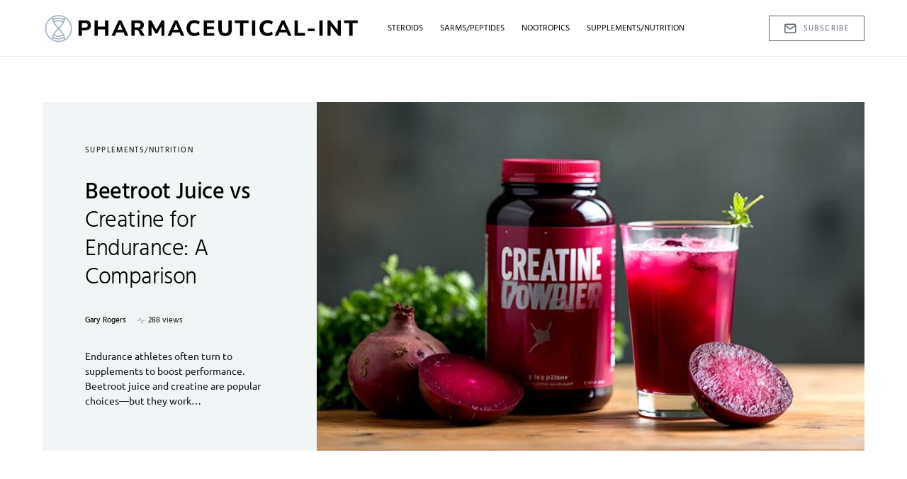

--- FILE ---
content_type: text/html; charset=UTF-8
request_url: https://www.pharmaceutical-int.com/
body_size: 28566
content:
<!doctype html>
<html lang="en-US">
<head>
	<meta charset="UTF-8" />
	<meta name="viewport" content="width=device-width, initial-scale=1" />
	<link rel="profile" href="https://gmpg.org/xfn/11" />
	<meta name='robots' content='index, follow, max-image-preview:large, max-snippet:-1, max-video-preview:-1' />

	<!-- This site is optimized with the Yoast SEO plugin v26.9-RC1 - https://yoast.com/product/yoast-seo-wordpress/ -->
	<title>Pharmaceutical International - Informing the World on Performance Science.</title>
	<meta name="description" content="Tagline" />
	<link rel="canonical" href="https://www.pharmaceutical-int.com/" />
	<meta property="og:locale" content="en_US" />
	<meta property="og:type" content="website" />
	<meta property="og:title" content="Pharmaceutical International" />
	<meta property="og:description" content="Tagline" />
	<meta property="og:url" content="https://www.pharmaceutical-int.com/" />
	<meta property="og:site_name" content="Pharmaceutical International" />
	<meta name="twitter:card" content="summary_large_image" />
	<script type="application/ld+json" class="yoast-schema-graph">{"@context":"https://schema.org","@graph":[{"@type":"CollectionPage","@id":"https://www.pharmaceutical-int.com/","url":"https://www.pharmaceutical-int.com/","name":"Pharmaceutical International - Informing the World on Performance Science.","isPartOf":{"@id":"https://www.pharmaceutical-int.com/#website"},"description":"Tagline","breadcrumb":{"@id":"https://www.pharmaceutical-int.com/#breadcrumb"},"inLanguage":"en-US"},{"@type":"BreadcrumbList","@id":"https://www.pharmaceutical-int.com/#breadcrumb","itemListElement":[{"@type":"ListItem","position":1,"name":"Home"}]},{"@type":"WebSite","@id":"https://www.pharmaceutical-int.com/#website","url":"https://www.pharmaceutical-int.com/","name":"Pharmaceutical International","description":"Informing the World on Performance Science.","potentialAction":[{"@type":"SearchAction","target":{"@type":"EntryPoint","urlTemplate":"https://www.pharmaceutical-int.com/?s={search_term_string}"},"query-input":{"@type":"PropertyValueSpecification","valueRequired":true,"valueName":"search_term_string"}}],"inLanguage":"en-US"}]}</script>
	<!-- / Yoast SEO plugin. -->


<link rel="alternate" type="application/rss+xml" title="Pharmaceutical International &raquo; Feed" href="https://www.pharmaceutical-int.com/feed/" />
<link rel="alternate" type="application/rss+xml" title="Pharmaceutical International &raquo; Comments Feed" href="https://www.pharmaceutical-int.com/comments/feed/" />
<style id='wp-img-auto-sizes-contain-inline-css'>
img:is([sizes=auto i],[sizes^="auto," i]){contain-intrinsic-size:3000px 1500px}
/*# sourceURL=wp-img-auto-sizes-contain-inline-css */
</style>
<link rel='stylesheet' id='dashicons-css' href='https://www.pharmaceutical-int.com/wp-includes/css/dashicons.min.css?ver=6.9' media='all' />
<link rel='stylesheet' id='post-views-counter-frontend-css' href='https://www.pharmaceutical-int.com/wp-content/plugins/post-views-counter/css/frontend.css?ver=1.7.3' media='all' />
<link rel='alternate stylesheet' id='powerkit-icons-css' href='https://www.pharmaceutical-int.com/wp-content/plugins/powerkit/assets/fonts/powerkit-icons.woff?ver=3.0.4' as='font' type='font/wof' crossorigin />
<link rel='stylesheet' id='powerkit-css' href='https://www.pharmaceutical-int.com/wp-content/plugins/powerkit/assets/css/powerkit.css?ver=3.0.4' media='all' />
<style id='wp-emoji-styles-inline-css'>

	img.wp-smiley, img.emoji {
		display: inline !important;
		border: none !important;
		box-shadow: none !important;
		height: 1em !important;
		width: 1em !important;
		margin: 0 0.07em !important;
		vertical-align: -0.1em !important;
		background: none !important;
		padding: 0 !important;
	}
/*# sourceURL=wp-emoji-styles-inline-css */
</style>
<style id='wp-block-library-inline-css'>
:root{--wp-block-synced-color:#7a00df;--wp-block-synced-color--rgb:122,0,223;--wp-bound-block-color:var(--wp-block-synced-color);--wp-editor-canvas-background:#ddd;--wp-admin-theme-color:#007cba;--wp-admin-theme-color--rgb:0,124,186;--wp-admin-theme-color-darker-10:#006ba1;--wp-admin-theme-color-darker-10--rgb:0,107,160.5;--wp-admin-theme-color-darker-20:#005a87;--wp-admin-theme-color-darker-20--rgb:0,90,135;--wp-admin-border-width-focus:2px}@media (min-resolution:192dpi){:root{--wp-admin-border-width-focus:1.5px}}.wp-element-button{cursor:pointer}:root .has-very-light-gray-background-color{background-color:#eee}:root .has-very-dark-gray-background-color{background-color:#313131}:root .has-very-light-gray-color{color:#eee}:root .has-very-dark-gray-color{color:#313131}:root .has-vivid-green-cyan-to-vivid-cyan-blue-gradient-background{background:linear-gradient(135deg,#00d084,#0693e3)}:root .has-purple-crush-gradient-background{background:linear-gradient(135deg,#34e2e4,#4721fb 50%,#ab1dfe)}:root .has-hazy-dawn-gradient-background{background:linear-gradient(135deg,#faaca8,#dad0ec)}:root .has-subdued-olive-gradient-background{background:linear-gradient(135deg,#fafae1,#67a671)}:root .has-atomic-cream-gradient-background{background:linear-gradient(135deg,#fdd79a,#004a59)}:root .has-nightshade-gradient-background{background:linear-gradient(135deg,#330968,#31cdcf)}:root .has-midnight-gradient-background{background:linear-gradient(135deg,#020381,#2874fc)}:root{--wp--preset--font-size--normal:16px;--wp--preset--font-size--huge:42px}.has-regular-font-size{font-size:1em}.has-larger-font-size{font-size:2.625em}.has-normal-font-size{font-size:var(--wp--preset--font-size--normal)}.has-huge-font-size{font-size:var(--wp--preset--font-size--huge)}.has-text-align-center{text-align:center}.has-text-align-left{text-align:left}.has-text-align-right{text-align:right}.has-fit-text{white-space:nowrap!important}#end-resizable-editor-section{display:none}.aligncenter{clear:both}.items-justified-left{justify-content:flex-start}.items-justified-center{justify-content:center}.items-justified-right{justify-content:flex-end}.items-justified-space-between{justify-content:space-between}.screen-reader-text{border:0;clip-path:inset(50%);height:1px;margin:-1px;overflow:hidden;padding:0;position:absolute;width:1px;word-wrap:normal!important}.screen-reader-text:focus{background-color:#ddd;clip-path:none;color:#444;display:block;font-size:1em;height:auto;left:5px;line-height:normal;padding:15px 23px 14px;text-decoration:none;top:5px;width:auto;z-index:100000}html :where(.has-border-color){border-style:solid}html :where([style*=border-top-color]){border-top-style:solid}html :where([style*=border-right-color]){border-right-style:solid}html :where([style*=border-bottom-color]){border-bottom-style:solid}html :where([style*=border-left-color]){border-left-style:solid}html :where([style*=border-width]){border-style:solid}html :where([style*=border-top-width]){border-top-style:solid}html :where([style*=border-right-width]){border-right-style:solid}html :where([style*=border-bottom-width]){border-bottom-style:solid}html :where([style*=border-left-width]){border-left-style:solid}html :where(img[class*=wp-image-]){height:auto;max-width:100%}:where(figure){margin:0 0 1em}html :where(.is-position-sticky){--wp-admin--admin-bar--position-offset:var(--wp-admin--admin-bar--height,0px)}@media screen and (max-width:600px){html :where(.is-position-sticky){--wp-admin--admin-bar--position-offset:0px}}

/*# sourceURL=wp-block-library-inline-css */
</style><style id='wp-block-heading-inline-css'>
h1:where(.wp-block-heading).has-background,h2:where(.wp-block-heading).has-background,h3:where(.wp-block-heading).has-background,h4:where(.wp-block-heading).has-background,h5:where(.wp-block-heading).has-background,h6:where(.wp-block-heading).has-background{padding:1.25em 2.375em}h1.has-text-align-left[style*=writing-mode]:where([style*=vertical-lr]),h1.has-text-align-right[style*=writing-mode]:where([style*=vertical-rl]),h2.has-text-align-left[style*=writing-mode]:where([style*=vertical-lr]),h2.has-text-align-right[style*=writing-mode]:where([style*=vertical-rl]),h3.has-text-align-left[style*=writing-mode]:where([style*=vertical-lr]),h3.has-text-align-right[style*=writing-mode]:where([style*=vertical-rl]),h4.has-text-align-left[style*=writing-mode]:where([style*=vertical-lr]),h4.has-text-align-right[style*=writing-mode]:where([style*=vertical-rl]),h5.has-text-align-left[style*=writing-mode]:where([style*=vertical-lr]),h5.has-text-align-right[style*=writing-mode]:where([style*=vertical-rl]),h6.has-text-align-left[style*=writing-mode]:where([style*=vertical-lr]),h6.has-text-align-right[style*=writing-mode]:where([style*=vertical-rl]){rotate:180deg}
/*# sourceURL=https://www.pharmaceutical-int.com/wp-includes/blocks/heading/style.min.css */
</style>
<style id='wp-block-paragraph-inline-css'>
.is-small-text{font-size:.875em}.is-regular-text{font-size:1em}.is-large-text{font-size:2.25em}.is-larger-text{font-size:3em}.has-drop-cap:not(:focus):first-letter{float:left;font-size:8.4em;font-style:normal;font-weight:100;line-height:.68;margin:.05em .1em 0 0;text-transform:uppercase}body.rtl .has-drop-cap:not(:focus):first-letter{float:none;margin-left:.1em}p.has-drop-cap.has-background{overflow:hidden}:root :where(p.has-background){padding:1.25em 2.375em}:where(p.has-text-color:not(.has-link-color)) a{color:inherit}p.has-text-align-left[style*="writing-mode:vertical-lr"],p.has-text-align-right[style*="writing-mode:vertical-rl"]{rotate:180deg}
/*# sourceURL=https://www.pharmaceutical-int.com/wp-includes/blocks/paragraph/style.min.css */
</style>
<style id='wp-block-quote-inline-css'>
.wp-block-quote{box-sizing:border-box;overflow-wrap:break-word}.wp-block-quote.is-large:where(:not(.is-style-plain)),.wp-block-quote.is-style-large:where(:not(.is-style-plain)){margin-bottom:1em;padding:0 1em}.wp-block-quote.is-large:where(:not(.is-style-plain)) p,.wp-block-quote.is-style-large:where(:not(.is-style-plain)) p{font-size:1.5em;font-style:italic;line-height:1.6}.wp-block-quote.is-large:where(:not(.is-style-plain)) cite,.wp-block-quote.is-large:where(:not(.is-style-plain)) footer,.wp-block-quote.is-style-large:where(:not(.is-style-plain)) cite,.wp-block-quote.is-style-large:where(:not(.is-style-plain)) footer{font-size:1.125em;text-align:right}.wp-block-quote>cite{display:block}
/*# sourceURL=https://www.pharmaceutical-int.com/wp-includes/blocks/quote/style.min.css */
</style>
<style id='wp-block-table-inline-css'>
.wp-block-table{overflow-x:auto}.wp-block-table table{border-collapse:collapse;width:100%}.wp-block-table thead{border-bottom:3px solid}.wp-block-table tfoot{border-top:3px solid}.wp-block-table td,.wp-block-table th{border:1px solid;padding:.5em}.wp-block-table .has-fixed-layout{table-layout:fixed;width:100%}.wp-block-table .has-fixed-layout td,.wp-block-table .has-fixed-layout th{word-break:break-word}.wp-block-table.aligncenter,.wp-block-table.alignleft,.wp-block-table.alignright{display:table;width:auto}.wp-block-table.aligncenter td,.wp-block-table.aligncenter th,.wp-block-table.alignleft td,.wp-block-table.alignleft th,.wp-block-table.alignright td,.wp-block-table.alignright th{word-break:break-word}.wp-block-table .has-subtle-light-gray-background-color{background-color:#f3f4f5}.wp-block-table .has-subtle-pale-green-background-color{background-color:#e9fbe5}.wp-block-table .has-subtle-pale-blue-background-color{background-color:#e7f5fe}.wp-block-table .has-subtle-pale-pink-background-color{background-color:#fcf0ef}.wp-block-table.is-style-stripes{background-color:initial;border-collapse:inherit;border-spacing:0}.wp-block-table.is-style-stripes tbody tr:nth-child(odd){background-color:#f0f0f0}.wp-block-table.is-style-stripes.has-subtle-light-gray-background-color tbody tr:nth-child(odd){background-color:#f3f4f5}.wp-block-table.is-style-stripes.has-subtle-pale-green-background-color tbody tr:nth-child(odd){background-color:#e9fbe5}.wp-block-table.is-style-stripes.has-subtle-pale-blue-background-color tbody tr:nth-child(odd){background-color:#e7f5fe}.wp-block-table.is-style-stripes.has-subtle-pale-pink-background-color tbody tr:nth-child(odd){background-color:#fcf0ef}.wp-block-table.is-style-stripes td,.wp-block-table.is-style-stripes th{border-color:#0000}.wp-block-table.is-style-stripes{border-bottom:1px solid #f0f0f0}.wp-block-table .has-border-color td,.wp-block-table .has-border-color th,.wp-block-table .has-border-color tr,.wp-block-table .has-border-color>*{border-color:inherit}.wp-block-table table[style*=border-top-color] tr:first-child,.wp-block-table table[style*=border-top-color] tr:first-child td,.wp-block-table table[style*=border-top-color] tr:first-child th,.wp-block-table table[style*=border-top-color]>*,.wp-block-table table[style*=border-top-color]>* td,.wp-block-table table[style*=border-top-color]>* th{border-top-color:inherit}.wp-block-table table[style*=border-top-color] tr:not(:first-child){border-top-color:initial}.wp-block-table table[style*=border-right-color] td:last-child,.wp-block-table table[style*=border-right-color] th,.wp-block-table table[style*=border-right-color] tr,.wp-block-table table[style*=border-right-color]>*{border-right-color:inherit}.wp-block-table table[style*=border-bottom-color] tr:last-child,.wp-block-table table[style*=border-bottom-color] tr:last-child td,.wp-block-table table[style*=border-bottom-color] tr:last-child th,.wp-block-table table[style*=border-bottom-color]>*,.wp-block-table table[style*=border-bottom-color]>* td,.wp-block-table table[style*=border-bottom-color]>* th{border-bottom-color:inherit}.wp-block-table table[style*=border-bottom-color] tr:not(:last-child){border-bottom-color:initial}.wp-block-table table[style*=border-left-color] td:first-child,.wp-block-table table[style*=border-left-color] th,.wp-block-table table[style*=border-left-color] tr,.wp-block-table table[style*=border-left-color]>*{border-left-color:inherit}.wp-block-table table[style*=border-style] td,.wp-block-table table[style*=border-style] th,.wp-block-table table[style*=border-style] tr,.wp-block-table table[style*=border-style]>*{border-style:inherit}.wp-block-table table[style*=border-width] td,.wp-block-table table[style*=border-width] th,.wp-block-table table[style*=border-width] tr,.wp-block-table table[style*=border-width]>*{border-style:inherit;border-width:inherit}
/*# sourceURL=https://www.pharmaceutical-int.com/wp-includes/blocks/table/style.min.css */
</style>
<style id='global-styles-inline-css'>
:root{--wp--preset--aspect-ratio--square: 1;--wp--preset--aspect-ratio--4-3: 4/3;--wp--preset--aspect-ratio--3-4: 3/4;--wp--preset--aspect-ratio--3-2: 3/2;--wp--preset--aspect-ratio--2-3: 2/3;--wp--preset--aspect-ratio--16-9: 16/9;--wp--preset--aspect-ratio--9-16: 9/16;--wp--preset--color--black: #000000;--wp--preset--color--cyan-bluish-gray: #abb8c3;--wp--preset--color--white: #ffffff;--wp--preset--color--pale-pink: #f78da7;--wp--preset--color--vivid-red: #cf2e2e;--wp--preset--color--luminous-vivid-orange: #ff6900;--wp--preset--color--luminous-vivid-amber: #fcb900;--wp--preset--color--light-green-cyan: #7bdcb5;--wp--preset--color--vivid-green-cyan: #00d084;--wp--preset--color--pale-cyan-blue: #8ed1fc;--wp--preset--color--vivid-cyan-blue: #0693e3;--wp--preset--color--vivid-purple: #9b51e0;--wp--preset--gradient--vivid-cyan-blue-to-vivid-purple: linear-gradient(135deg,rgb(6,147,227) 0%,rgb(155,81,224) 100%);--wp--preset--gradient--light-green-cyan-to-vivid-green-cyan: linear-gradient(135deg,rgb(122,220,180) 0%,rgb(0,208,130) 100%);--wp--preset--gradient--luminous-vivid-amber-to-luminous-vivid-orange: linear-gradient(135deg,rgb(252,185,0) 0%,rgb(255,105,0) 100%);--wp--preset--gradient--luminous-vivid-orange-to-vivid-red: linear-gradient(135deg,rgb(255,105,0) 0%,rgb(207,46,46) 100%);--wp--preset--gradient--very-light-gray-to-cyan-bluish-gray: linear-gradient(135deg,rgb(238,238,238) 0%,rgb(169,184,195) 100%);--wp--preset--gradient--cool-to-warm-spectrum: linear-gradient(135deg,rgb(74,234,220) 0%,rgb(151,120,209) 20%,rgb(207,42,186) 40%,rgb(238,44,130) 60%,rgb(251,105,98) 80%,rgb(254,248,76) 100%);--wp--preset--gradient--blush-light-purple: linear-gradient(135deg,rgb(255,206,236) 0%,rgb(152,150,240) 100%);--wp--preset--gradient--blush-bordeaux: linear-gradient(135deg,rgb(254,205,165) 0%,rgb(254,45,45) 50%,rgb(107,0,62) 100%);--wp--preset--gradient--luminous-dusk: linear-gradient(135deg,rgb(255,203,112) 0%,rgb(199,81,192) 50%,rgb(65,88,208) 100%);--wp--preset--gradient--pale-ocean: linear-gradient(135deg,rgb(255,245,203) 0%,rgb(182,227,212) 50%,rgb(51,167,181) 100%);--wp--preset--gradient--electric-grass: linear-gradient(135deg,rgb(202,248,128) 0%,rgb(113,206,126) 100%);--wp--preset--gradient--midnight: linear-gradient(135deg,rgb(2,3,129) 0%,rgb(40,116,252) 100%);--wp--preset--font-size--small: 13px;--wp--preset--font-size--medium: 20px;--wp--preset--font-size--large: 36px;--wp--preset--font-size--x-large: 42px;--wp--preset--spacing--20: 0.44rem;--wp--preset--spacing--30: 0.67rem;--wp--preset--spacing--40: 1rem;--wp--preset--spacing--50: 1.5rem;--wp--preset--spacing--60: 2.25rem;--wp--preset--spacing--70: 3.38rem;--wp--preset--spacing--80: 5.06rem;--wp--preset--shadow--natural: 6px 6px 9px rgba(0, 0, 0, 0.2);--wp--preset--shadow--deep: 12px 12px 50px rgba(0, 0, 0, 0.4);--wp--preset--shadow--sharp: 6px 6px 0px rgba(0, 0, 0, 0.2);--wp--preset--shadow--outlined: 6px 6px 0px -3px rgb(255, 255, 255), 6px 6px rgb(0, 0, 0);--wp--preset--shadow--crisp: 6px 6px 0px rgb(0, 0, 0);}:where(.is-layout-flex){gap: 0.5em;}:where(.is-layout-grid){gap: 0.5em;}body .is-layout-flex{display: flex;}.is-layout-flex{flex-wrap: wrap;align-items: center;}.is-layout-flex > :is(*, div){margin: 0;}body .is-layout-grid{display: grid;}.is-layout-grid > :is(*, div){margin: 0;}:where(.wp-block-columns.is-layout-flex){gap: 2em;}:where(.wp-block-columns.is-layout-grid){gap: 2em;}:where(.wp-block-post-template.is-layout-flex){gap: 1.25em;}:where(.wp-block-post-template.is-layout-grid){gap: 1.25em;}.has-black-color{color: var(--wp--preset--color--black) !important;}.has-cyan-bluish-gray-color{color: var(--wp--preset--color--cyan-bluish-gray) !important;}.has-white-color{color: var(--wp--preset--color--white) !important;}.has-pale-pink-color{color: var(--wp--preset--color--pale-pink) !important;}.has-vivid-red-color{color: var(--wp--preset--color--vivid-red) !important;}.has-luminous-vivid-orange-color{color: var(--wp--preset--color--luminous-vivid-orange) !important;}.has-luminous-vivid-amber-color{color: var(--wp--preset--color--luminous-vivid-amber) !important;}.has-light-green-cyan-color{color: var(--wp--preset--color--light-green-cyan) !important;}.has-vivid-green-cyan-color{color: var(--wp--preset--color--vivid-green-cyan) !important;}.has-pale-cyan-blue-color{color: var(--wp--preset--color--pale-cyan-blue) !important;}.has-vivid-cyan-blue-color{color: var(--wp--preset--color--vivid-cyan-blue) !important;}.has-vivid-purple-color{color: var(--wp--preset--color--vivid-purple) !important;}.has-black-background-color{background-color: var(--wp--preset--color--black) !important;}.has-cyan-bluish-gray-background-color{background-color: var(--wp--preset--color--cyan-bluish-gray) !important;}.has-white-background-color{background-color: var(--wp--preset--color--white) !important;}.has-pale-pink-background-color{background-color: var(--wp--preset--color--pale-pink) !important;}.has-vivid-red-background-color{background-color: var(--wp--preset--color--vivid-red) !important;}.has-luminous-vivid-orange-background-color{background-color: var(--wp--preset--color--luminous-vivid-orange) !important;}.has-luminous-vivid-amber-background-color{background-color: var(--wp--preset--color--luminous-vivid-amber) !important;}.has-light-green-cyan-background-color{background-color: var(--wp--preset--color--light-green-cyan) !important;}.has-vivid-green-cyan-background-color{background-color: var(--wp--preset--color--vivid-green-cyan) !important;}.has-pale-cyan-blue-background-color{background-color: var(--wp--preset--color--pale-cyan-blue) !important;}.has-vivid-cyan-blue-background-color{background-color: var(--wp--preset--color--vivid-cyan-blue) !important;}.has-vivid-purple-background-color{background-color: var(--wp--preset--color--vivid-purple) !important;}.has-black-border-color{border-color: var(--wp--preset--color--black) !important;}.has-cyan-bluish-gray-border-color{border-color: var(--wp--preset--color--cyan-bluish-gray) !important;}.has-white-border-color{border-color: var(--wp--preset--color--white) !important;}.has-pale-pink-border-color{border-color: var(--wp--preset--color--pale-pink) !important;}.has-vivid-red-border-color{border-color: var(--wp--preset--color--vivid-red) !important;}.has-luminous-vivid-orange-border-color{border-color: var(--wp--preset--color--luminous-vivid-orange) !important;}.has-luminous-vivid-amber-border-color{border-color: var(--wp--preset--color--luminous-vivid-amber) !important;}.has-light-green-cyan-border-color{border-color: var(--wp--preset--color--light-green-cyan) !important;}.has-vivid-green-cyan-border-color{border-color: var(--wp--preset--color--vivid-green-cyan) !important;}.has-pale-cyan-blue-border-color{border-color: var(--wp--preset--color--pale-cyan-blue) !important;}.has-vivid-cyan-blue-border-color{border-color: var(--wp--preset--color--vivid-cyan-blue) !important;}.has-vivid-purple-border-color{border-color: var(--wp--preset--color--vivid-purple) !important;}.has-vivid-cyan-blue-to-vivid-purple-gradient-background{background: var(--wp--preset--gradient--vivid-cyan-blue-to-vivid-purple) !important;}.has-light-green-cyan-to-vivid-green-cyan-gradient-background{background: var(--wp--preset--gradient--light-green-cyan-to-vivid-green-cyan) !important;}.has-luminous-vivid-amber-to-luminous-vivid-orange-gradient-background{background: var(--wp--preset--gradient--luminous-vivid-amber-to-luminous-vivid-orange) !important;}.has-luminous-vivid-orange-to-vivid-red-gradient-background{background: var(--wp--preset--gradient--luminous-vivid-orange-to-vivid-red) !important;}.has-very-light-gray-to-cyan-bluish-gray-gradient-background{background: var(--wp--preset--gradient--very-light-gray-to-cyan-bluish-gray) !important;}.has-cool-to-warm-spectrum-gradient-background{background: var(--wp--preset--gradient--cool-to-warm-spectrum) !important;}.has-blush-light-purple-gradient-background{background: var(--wp--preset--gradient--blush-light-purple) !important;}.has-blush-bordeaux-gradient-background{background: var(--wp--preset--gradient--blush-bordeaux) !important;}.has-luminous-dusk-gradient-background{background: var(--wp--preset--gradient--luminous-dusk) !important;}.has-pale-ocean-gradient-background{background: var(--wp--preset--gradient--pale-ocean) !important;}.has-electric-grass-gradient-background{background: var(--wp--preset--gradient--electric-grass) !important;}.has-midnight-gradient-background{background: var(--wp--preset--gradient--midnight) !important;}.has-small-font-size{font-size: var(--wp--preset--font-size--small) !important;}.has-medium-font-size{font-size: var(--wp--preset--font-size--medium) !important;}.has-large-font-size{font-size: var(--wp--preset--font-size--large) !important;}.has-x-large-font-size{font-size: var(--wp--preset--font-size--x-large) !important;}
/*# sourceURL=global-styles-inline-css */
</style>

<style id='classic-theme-styles-inline-css'>
/*! This file is auto-generated */
.wp-block-button__link{color:#fff;background-color:#32373c;border-radius:9999px;box-shadow:none;text-decoration:none;padding:calc(.667em + 2px) calc(1.333em + 2px);font-size:1.125em}.wp-block-file__button{background:#32373c;color:#fff;text-decoration:none}
/*# sourceURL=/wp-includes/css/classic-themes.min.css */
</style>
<link rel='stylesheet' id='admin-bar-css' href='https://www.pharmaceutical-int.com/wp-includes/css/admin-bar.min.css?ver=6.9' media='all' />
<style id='admin-bar-inline-css'>

    /* Hide CanvasJS credits for P404 charts specifically */
    #p404RedirectChart .canvasjs-chart-credit {
        display: none !important;
    }
    
    #p404RedirectChart canvas {
        border-radius: 6px;
    }

    .p404-redirect-adminbar-weekly-title {
        font-weight: bold;
        font-size: 14px;
        color: #fff;
        margin-bottom: 6px;
    }

    #wpadminbar #wp-admin-bar-p404_free_top_button .ab-icon:before {
        content: "\f103";
        color: #dc3545;
        top: 3px;
    }
    
    #wp-admin-bar-p404_free_top_button .ab-item {
        min-width: 80px !important;
        padding: 0px !important;
    }
    
    /* Ensure proper positioning and z-index for P404 dropdown */
    .p404-redirect-adminbar-dropdown-wrap { 
        min-width: 0; 
        padding: 0;
        position: static !important;
    }
    
    #wpadminbar #wp-admin-bar-p404_free_top_button_dropdown {
        position: static !important;
    }
    
    #wpadminbar #wp-admin-bar-p404_free_top_button_dropdown .ab-item {
        padding: 0 !important;
        margin: 0 !important;
    }
    
    .p404-redirect-dropdown-container {
        min-width: 340px;
        padding: 18px 18px 12px 18px;
        background: #23282d !important;
        color: #fff;
        border-radius: 12px;
        box-shadow: 0 8px 32px rgba(0,0,0,0.25);
        margin-top: 10px;
        position: relative !important;
        z-index: 999999 !important;
        display: block !important;
        border: 1px solid #444;
    }
    
    /* Ensure P404 dropdown appears on hover */
    #wpadminbar #wp-admin-bar-p404_free_top_button .p404-redirect-dropdown-container { 
        display: none !important;
    }
    
    #wpadminbar #wp-admin-bar-p404_free_top_button:hover .p404-redirect-dropdown-container { 
        display: block !important;
    }
    
    #wpadminbar #wp-admin-bar-p404_free_top_button:hover #wp-admin-bar-p404_free_top_button_dropdown .p404-redirect-dropdown-container {
        display: block !important;
    }
    
    .p404-redirect-card {
        background: #2c3338;
        border-radius: 8px;
        padding: 18px 18px 12px 18px;
        box-shadow: 0 2px 8px rgba(0,0,0,0.07);
        display: flex;
        flex-direction: column;
        align-items: flex-start;
        border: 1px solid #444;
    }
    
    .p404-redirect-btn {
        display: inline-block;
        background: #dc3545;
        color: #fff !important;
        font-weight: bold;
        padding: 5px 22px;
        border-radius: 8px;
        text-decoration: none;
        font-size: 17px;
        transition: background 0.2s, box-shadow 0.2s;
        margin-top: 8px;
        box-shadow: 0 2px 8px rgba(220,53,69,0.15);
        text-align: center;
        line-height: 1.6;
    }
    
    .p404-redirect-btn:hover {
        background: #c82333;
        color: #fff !important;
        box-shadow: 0 4px 16px rgba(220,53,69,0.25);
    }
    
    /* Prevent conflicts with other admin bar dropdowns */
    #wpadminbar .ab-top-menu > li:hover > .ab-item,
    #wpadminbar .ab-top-menu > li.hover > .ab-item {
        z-index: auto;
    }
    
    #wpadminbar #wp-admin-bar-p404_free_top_button:hover > .ab-item {
        z-index: 999998 !important;
    }
    
/*# sourceURL=admin-bar-inline-css */
</style>
<link rel='stylesheet' id='powerkit-author-box-css' href='https://www.pharmaceutical-int.com/wp-content/plugins/powerkit/modules/author-box/public/css/public-powerkit-author-box.css?ver=3.0.4' media='all' />
<link rel='stylesheet' id='powerkit-basic-elements-css' href='https://www.pharmaceutical-int.com/wp-content/plugins/powerkit/modules/basic-elements/public/css/public-powerkit-basic-elements.css?ver=3.0.4' media='screen' />
<link rel='stylesheet' id='powerkit-coming-soon-css' href='https://www.pharmaceutical-int.com/wp-content/plugins/powerkit/modules/coming-soon/public/css/public-powerkit-coming-soon.css?ver=3.0.4' media='all' />
<link rel='stylesheet' id='powerkit-content-formatting-css' href='https://www.pharmaceutical-int.com/wp-content/plugins/powerkit/modules/content-formatting/public/css/public-powerkit-content-formatting.css?ver=3.0.4' media='all' />
<link rel='stylesheet' id='powerkit-сontributors-css' href='https://www.pharmaceutical-int.com/wp-content/plugins/powerkit/modules/contributors/public/css/public-powerkit-contributors.css?ver=3.0.4' media='all' />
<link rel='stylesheet' id='powerkit-facebook-css' href='https://www.pharmaceutical-int.com/wp-content/plugins/powerkit/modules/facebook/public/css/public-powerkit-facebook.css?ver=3.0.4' media='all' />
<link rel='stylesheet' id='powerkit-featured-categories-css' href='https://www.pharmaceutical-int.com/wp-content/plugins/powerkit/modules/featured-categories/public/css/public-powerkit-featured-categories.css?ver=3.0.4' media='all' />
<link rel='stylesheet' id='powerkit-inline-posts-css' href='https://www.pharmaceutical-int.com/wp-content/plugins/powerkit/modules/inline-posts/public/css/public-powerkit-inline-posts.css?ver=3.0.4' media='all' />
<link rel='stylesheet' id='powerkit-instagram-css' href='https://www.pharmaceutical-int.com/wp-content/plugins/powerkit/modules/instagram/public/css/public-powerkit-instagram.css?ver=3.0.4' media='all' />
<link rel='stylesheet' id='powerkit-justified-gallery-css' href='https://www.pharmaceutical-int.com/wp-content/plugins/powerkit/modules/justified-gallery/public/css/public-powerkit-justified-gallery.css?ver=3.0.4' media='all' />
<link rel='stylesheet' id='glightbox-css' href='https://www.pharmaceutical-int.com/wp-content/plugins/powerkit/modules/lightbox/public/css/glightbox.min.css?ver=3.0.4' media='all' />
<link rel='stylesheet' id='powerkit-lightbox-css' href='https://www.pharmaceutical-int.com/wp-content/plugins/powerkit/modules/lightbox/public/css/public-powerkit-lightbox.css?ver=3.0.4' media='all' />
<link rel='stylesheet' id='powerkit-opt-in-forms-css' href='https://www.pharmaceutical-int.com/wp-content/plugins/powerkit/modules/opt-in-forms/public/css/public-powerkit-opt-in-forms.css?ver=3.0.4' media='all' />
<link rel='stylesheet' id='powerkit-pinterest-css' href='https://www.pharmaceutical-int.com/wp-content/plugins/powerkit/modules/pinterest/public/css/public-powerkit-pinterest.css?ver=3.0.4' media='all' />
<link rel='stylesheet' id='powerkit-share-buttons-css' href='https://www.pharmaceutical-int.com/wp-content/plugins/powerkit/modules/share-buttons/public/css/public-powerkit-share-buttons.css?ver=3.0.4' media='all' />
<link rel='stylesheet' id='powerkit-slider-gallery-css' href='https://www.pharmaceutical-int.com/wp-content/plugins/powerkit/modules/slider-gallery/public/css/public-powerkit-slider-gallery.css?ver=3.0.4' media='all' />
<link rel='stylesheet' id='powerkit-social-links-css' href='https://www.pharmaceutical-int.com/wp-content/plugins/powerkit/modules/social-links/public/css/public-powerkit-social-links.css?ver=3.0.4' media='all' />
<link rel='stylesheet' id='powerkit-twitter-css' href='https://www.pharmaceutical-int.com/wp-content/plugins/powerkit/modules/twitter/public/css/public-powerkit-twitter.css?ver=3.0.4' media='all' />
<link rel='stylesheet' id='powerkit-widget-about-css' href='https://www.pharmaceutical-int.com/wp-content/plugins/powerkit/modules/widget-about/public/css/public-powerkit-widget-about.css?ver=3.0.4' media='all' />
<link rel='stylesheet' id='csco-styles-css' href='https://www.pharmaceutical-int.com/wp-content/themes/once/style.css?ver=1.3.0' media='all' />
<style id='csco-styles-inline-css'>
.searchwp-live-search-no-min-chars:after { content: "Continue typing" }
/*# sourceURL=csco-styles-inline-css */
</style>
<link rel='stylesheet' id='searchwp-live-search-css' href='https://www.pharmaceutical-int.com/wp-content/plugins/searchwp-live-ajax-search/assets/styles/style.min.css?ver=1.8.7' media='all' />
<style id='searchwp-live-search-inline-css'>
.searchwp-live-search-result .searchwp-live-search-result--title a {
  font-size: 16px;
}
.searchwp-live-search-result .searchwp-live-search-result--price {
  font-size: 14px;
}
.searchwp-live-search-result .searchwp-live-search-result--add-to-cart .button {
  font-size: 14px;
}

/*# sourceURL=searchwp-live-search-inline-css */
</style>
<link rel='stylesheet' id='csco_child_css-css' href='https://www.pharmaceutical-int.com/wp-content/themes/once-child/style.css?ver=1.0.0' media='all' />
<script src="https://www.pharmaceutical-int.com/wp-includes/js/jquery/jquery.min.js?ver=3.7.1" id="jquery-core-js"></script>
<script src="https://www.pharmaceutical-int.com/wp-includes/js/jquery/jquery-migrate.min.js?ver=3.4.1" id="jquery-migrate-js"></script>
<link rel="https://api.w.org/" href="https://www.pharmaceutical-int.com/wp-json/" /><link rel="EditURI" type="application/rsd+xml" title="RSD" href="https://www.pharmaceutical-int.com/xmlrpc.php?rsd" />
<meta name="generator" content="WordPress 6.9" />
<link rel="icon" href="https://www.pharmaceutical-int.com/wp-content/uploads/2025/10/cropped-icon-32x32.png" sizes="32x32" />
<link rel="icon" href="https://www.pharmaceutical-int.com/wp-content/uploads/2025/10/cropped-icon-192x192.png" sizes="192x192" />
<link rel="apple-touch-icon" href="https://www.pharmaceutical-int.com/wp-content/uploads/2025/10/cropped-icon-180x180.png" />
<meta name="msapplication-TileImage" content="https://www.pharmaceutical-int.com/wp-content/uploads/2025/10/cropped-icon-270x270.png" />
<style id="kirki-inline-styles">a:hover, .entry-content a, .must-log-in a, blockquote:before, .post-meta a:hover, .post-meta a:focus, .post-meta .author a:hover, .post-meta .author a:focus, .cs-bg-dark .pk-social-links-scheme-bold:not(.pk-social-links-scheme-light-rounded) .pk-social-links-link .pk-social-links-icon, .subscribe-title, .entry-share .pk-share-buttons-scheme-default .pk-share-buttons-link:hover, .post-sidebar-shares .pk-share-buttons-scheme-default .pk-share-buttons-link:hover, .pk-share-buttons-after-post.pk-share-buttons-scheme-default .pk-share-buttons-link:hover{color:#abb7c9;}article .cs-overlay .post-categories a:hover, .cs-list-articles > li > a:hover:before, .wp-block-button .wp-block-button__link:not(.has-background), .pk-bg-primary, .pk-button-primary, .pk-pin-it:hover, .pk-badge-primary, h2.pk-heading-numbered:before, .cs-bg-dark .pk-social-links-scheme-light-rounded .pk-social-links-link:hover .pk-social-links-icon, .post-sidebar-shares .pk-share-buttons-link .pk-share-buttons-count, .pk-scroll-to-top:hover .cs-icon-arrow, .pk-widget-posts .pk-post-outer:hover .pk-current-number{background-color:#abb7c9;}.editor-styles-wrapper a{color:#abb7c9;}.editor-styles-wrapper.cs-editor-styles-wrapper .wp-block-button .wp-block-button__link:not(.has-background){background-color:#abb7c9;}.site-search-wrap, .cs-featured-post-boxed .featured-post-inner, .widget_search .cs-input-group, .post-subscribe, .cs-bg-dark.post-prev-next-along, .widget .pk-subscribe-form-wrap, .pk-scroll-to-top .cs-icon-arrow, .pk-widget-posts .pk-current-number, .widget .pk-social-links-scheme-light-bg .pk-social-links-link, .widget .pk-social-links-scheme-light-rounded .pk-social-links-link .pk-social-links-icon{background-color:#f2f5f6;}button, input[type="button"], input[type="reset"], input[type="submit"], .button, .site .entry-content .pk-button-primary{color:#5e6673;}button:hover, input[type="button"]:hover, input[type="reset"]:hover, input[type="submit"]:hover, .button:hover, .site .entry-content .pk-button-primary:hover, .site .entry-content .pk-button-primary:focus, .site .entry-content .pk-button-primary:active{background-color:#b4bbc5;}.site button:before, .site .button:before, .site .load-more.loading:before{background-color:#b4bbc5;}.site button:hover, .site .button:hover{border-color:#b4bbc5;}.header-large .navbar-topbar, .header-with-top-bar .navbar-topbar{background-color:#FAFAFA;}.navbar-primary, .offcanvas-header{background-color:#FFFFFF;}.navbar-nav > .menu-item > a .pk-badge:after{border-color:#FFFFFF;}.navbar-nav .menu-item .sub-menu, .navbar-nav .cs-mega-menu-has-category .sub-menu{background-color:#FFFFFF;}.navbar-nav > li.menu-item-has-children > .sub-menu:after{border-bottom-color:#FFFFFF;}.footer-info{background-color:#f2f5f6;}.meta-category-sep:after{color:#000000;}.meta-category-sep-dash:after, .meta-category-sep-middle:after, .meta-category-sep-diamond:after, .meta-category-sep-square:after, .meta-category-sep-brick:after{background-color:#000000;}.entry-title-effect-simple a:hover .meta-category, .entry-title-effect-simple a:focus .meta-category, .entry-title-effect-simple .meta-category a:hover, .entry-title-effect-simple .meta-category a:focus{color:#e4ebf6;}.entry-title-effect-underline a .title-line, .entry-title-effect-shadow a .title-line{background-image:linear-gradient(to right, #e4ebf6 0%, #e4ebf6 100%);}button, input[type="button"], input[type="reset"], input[type="submit"], .button, .pk-button, .cs-overlay .post-categories a, .site-search [type="search"], .subcategories .cs-nav-link, .post-header .pk-share-buttons-wrap .pk-share-buttons-link, .pk-dropcap-borders:first-letter, .pk-dropcap-bg-inverse:first-letter, .pk-dropcap-bg-light:first-letter, .footer-instagram .instagram-username{-webkit-border-radius:0;-moz-border-radius:0;border-radius:0;}body{font-family:Ubuntu;font-size:1rem;font-weight:400;letter-spacing:0px;}.editor-styles-wrapper.cs-editor-styles-wrapper{font-family:Ubuntu;font-size:1rem;font-weight:400;letter-spacing:0px;}button, .button, input[type="button"], input[type="reset"], input[type="submit"], .cs-font-primary, .no-comments, .text-action, .archive-wrap .more-link, .share-total, .nav-links, .comment-reply-link, .post-sidebar-tags a, .meta-category a, .read-more, .entry-more a, .navigation.pagination .nav-links > span, .navigation.pagination .nav-links > a, .subcategories .cs-nav-link, .cs-social-accounts .cs-social-label, .post-prev-next .link-label a, .author-social-accounts .author-social-label{font-family:Hind;font-size:0.6875rem;font-weight:400;letter-spacing:0.125em;text-transform:uppercase;}.pk-font-primary, .entry-meta-details .pk-share-buttons-count, .entry-meta-details .pk-share-buttons-label, .post-sidebar-shares .pk-share-buttons-label, .footer-instagram .instagram-username, .pk-twitter-counters .number, .pk-instagram-counters .number, .pk-alt-instagram-counters .number, .pk-scroll-to-top .cs-btn-caption{font-family:Hind;font-size:0.6875rem;font-weight:400;letter-spacing:0.125em;text-transform:uppercase;}small, input[type="text"], input[type="email"], input[type="url"], input[type="password"], input[type="search"], input[type="number"], input[type="tel"], input[type="range"], input[type="date"], input[type="month"], input[type="week"], input[type="time"], input[type="datetime"], input[type="datetime-local"], input[type="color"], div[class*="meta-"], span[class*="meta-"], select, textarea, label, .cs-font-secondary, .post-meta, .archive-count, .page-subtitle, .site-description, figcaption, .post-tags a, .tagcloud a, .post-format-icon, .comment-metadata, .says, .logged-in-as, .must-log-in, .widget_rss ul li .rss-date, .navbar-brand .tagline, .post-sidebar-shares .total-shares, .cs-breadcrumbs, .searchwp-live-search-no-results em, .searchwp-live-search-no-min-chars:after, .cs-video-tools .cs-tooltip, .entry-details .author-wrap, .entry-details .author-wrap a, .footer-copyright{font-family:Hind;font-size:0.6875rem;font-weight:400;letter-spacing:0px;text-transform:none;}.wp-caption-text, .wp-block-image figcaption, .wp-block-audio figcaption, .wp-block-embed figcaption, .wp-block-pullquote cite, .wp-block-pullquote.is-style-solid-color blockquote cite, .wp-block-pullquote footer, .wp-block-pullquote .wp-block-pullquote__citation, blockquote cite, .wp-block-quote cite{font-family:Hind;font-size:0.6875rem;font-weight:400;letter-spacing:0px;text-transform:none;}.pk-font-secondary, .pk-instagram-counters, .pk-alt-instagram-counters, .pk-twitter-counters, .pk-instagram-item .pk-instagram-data .pk-meta, .pk-alt-instagram-item .pk-alt-instagram-data .pk-meta, .entry-share .pk-share-buttons-total, .post-sidebar-shares .pk-share-buttons-total, .pk-share-buttons-after-post .pk-share-buttons-total{font-family:Hind;font-size:0.6875rem;font-weight:400;letter-spacing:0px;text-transform:none;}.editor-styles-wrapper.cs-editor-styles-wrapper .wp-block-quote cite, .editor-styles-wrapper.cs-editor-styles-wrapper .wp-block-quote__citation, .editor-styles-wrapper.cs-editor-styles-wrapper .wp-block-image figcaption, .editor-styles-wrapper.cs-editor-styles-wrapper .wp-block-audio figcaption, .editor-styles-wrapper.cs-editor-styles-wrapper .wp-block-embed figcaption, .editor-styles-wrapper.cs-editor-styles-wrapper .wp-block-pullquote cite, .editor-styles-wrapper.cs-editor-styles-wrapper .wp-block-pullquote footer, .editor-styles-wrapper.cs-editor-styles-wrapper .wp-block-pullquote.is-style-solid-color blockquote cite, .editor-styles-wrapper.cs-editor-styles-wrapper .wp-block-pullquote .wp-block-pullquote__citation{font-family:Hind;font-size:0.6875rem;font-weight:400;letter-spacing:0px;text-transform:none;}.entry-excerpt, .post-excerpt, .pk-alt-instagram-desc{font-family:Ubuntu;font-size:0.875rem;line-height:1.5;}.entry-content{font-family:Ubuntu;font-size:1.2rem;font-weight:400;letter-spacing:inherit;}.editor-styles-wrapper .block-editor-block-list__layout, .editor-styles-wrapper .block-editor-block-list__layout p{font-family:Ubuntu;font-size:1.2rem;font-weight:400;letter-spacing:inherit;}.site-title{font-family:Nunito Sans;font-size:1.5rem;font-weight:700;letter-spacing:0.25em;text-transform:uppercase;}.footer-title{font-family:Nunito Sans;font-size:1.5rem;font-weight:700;letter-spacing:0.25em;text-transform:uppercase;}.entry-title .title-wrap, .post-header-inner .entry-title, .comment-author .fn, blockquote, .cs-post-carousel .cs-carousel-title, .cs-subscription .cs-subscription-title, .cs-widget-author .cs-author-title, .post-author .title-author{font-family:Hind;font-weight:300;letter-spacing:-0.0125em;text-transform:none;}.wp-block-quote, .wp-block-quote p{font-family:Hind;font-weight:300;letter-spacing:-0.0125em;text-transform:none;}.post-subscribe .pk-title, .pk-subscribe-form-wrap .pk-font-heading, .footer-subscribe .pk-title, .pk-widget-posts-template-carousel .entry-title, .pk-alt-instagram-title .pk-alt-title, .pk-inline-posts-container .pk-title, .navbar-subscribe .pk-title:first-line{font-family:Hind;font-weight:300;letter-spacing:-0.0125em;text-transform:none;}.editor-styles-wrapper.cs-editor-styles-wrapper .wp-block-quote, .editor-styles-wrapper.cs-editor-styles-wrapper .wp-block-quote p, .editor-styles-wrapper.cs-editor-styles-wrapper .wp-block-freeform blockquote p:first-child{font-family:Hind;font-weight:300;letter-spacing:-0.0125em;text-transform:none;}.editor-styles-wrapper.cs-editor-styles-wrapper .editor-post-title__input{font-family:Hind;font-weight:300;letter-spacing:-0.0125em;text-transform:none;}h1, h2, h3, h4, h5, h6, .h1, .h2, .h3, .h4, .h5, .h6, .entry-title .meta-category, .entry-title .meta-category a{font-family:Hind;font-weight:500;letter-spacing:-0.0125em;text-transform:none;}.wp-block-cover .wp-block-cover-image-text, .wp-block-cover .wp-block-cover-text, .wp-block-cover h2, .wp-block-cover-image .wp-block-cover-image-text, .wp-block-cover-image .wp-block-cover-text, .wp-block-cover-image h2, .wp-block-pullquote p, p.has-drop-cap:not(:focus):first-letter{font-family:Hind;font-weight:500;letter-spacing:-0.0125em;text-transform:none;}.pk-font-heading, .navbar-subscribe .pk-title span{font-family:Hind;font-weight:500;letter-spacing:-0.0125em;text-transform:none;}.entry-title-style .title-wrap:first-line, .entry-header .post-header-inner .entry-title:first-line, .archive-full .entry-title:first-line, .comment-author .fn:first-line, .cs-post-carousel .cs-carousel-title:first-line, .cs-subscription .cs-subscription-title:first-line, .post-author .title-author:first-line, .cs-widget-author .cs-author-title:first-line, .cs-mm-post .entry-title:first-line, .footer-subscribe .pk-title:first-line, .pk-subscribe-form-wrap .pk-font-heading:first-line, .pk-font-heading:first-line, .post-subscribe .pk-title:first-line, .pk-alt-instagram-title .pk-alt-title:first-line, .pk-inline-posts-container .pk-title:first-line{font-family:Hind;font-weight:500;letter-spacing:-0.0125em;text-transform:none;}.editor-styles-wrapper.cs-editor-styles-wrapper h1, .editor-styles-wrapper.cs-editor-styles-wrapper h2, .editor-styles-wrapper.cs-editor-styles-wrapper h3, .editor-styles-wrapper.cs-editor-styles-wrapper h4, .editor-styles-wrapper.cs-editor-styles-wrapper h5, .editor-styles-wrapper.cs-editor-styles-wrapper h6, .editor-styles-wrapper.cs-editor-styles-wrapper .h1, .editor-styles-wrapper.cs-editor-styles-wrapper .h2, .editor-styles-wrapper.cs-editor-styles-wrapper .h3, .editor-styles-wrapper.cs-editor-styles-wrapper .h4, .editor-styles-wrapper.cs-editor-styles-wrapper .h5, .editor-styles-wrapper.cs-editor-styles-wrapper .h6, .editor-styles-wrapper.cs-editor-styles-wrapper .editor-post-title__input:first-line, .editor-styles-wrapper.cs-editor-styles-wrapper .wp-block-pullquote p, .editor-styles-wrapper.cs-editor-styles-wrapper .wp-block-cover .wp-block-cover-image-text, .editor-styles-wrapper.cs-editor-styles-wrapper .wp-block-cover .wp-block-cover-text, .editor-styles-wrapper.cs-editor-styles-wrapper .wp-block-cover-image .wp-block-cover-image-text, .editor-styles-wrapper.cs-editor-styles-wrapper .wp-block-cover-image .wp-block-cover-text, .editor-styles-wrapper.cs-editor-styles-wrapper .wp-block-cover-image h2, .editor-styles-wrapper.cs-editor-styles-wrapper .wp-block-cover h2, .editor-styles-wrapper.cs-editor-styles-wrapper p.has-drop-cap:not(:focus):first-letter{font-family:Hind;font-weight:500;letter-spacing:-0.0125em;text-transform:none;}.title-block, .pk-font-block{font-family:Hind;font-size:0.6875rem;font-weight:400;letter-spacing:0.025em;text-transform:uppercase;color:#000000;}.navbar-nav > li > a, .cs-mega-menu-child > a, .widget_archive li, .widget_categories li, .widget_meta li a, .widget_nav_menu .menu > li > a, .widget_pages .page_item a{font-family:Hind;font-size:0.75rem;font-weight:400;letter-spacing:0px;text-transform:uppercase;}.navbar-nav .sub-menu > li > a, .navbar-topbar .navbar-nav > li > a, .widget_nav_menu .sub-menu > li > a{font-family:Hind;font-size:0.75rem;font-weight:400;letter-spacing:0px;text-transform:none;}#menu-additional.navbar-nav > li > a{font-family:Hind;font-size:0.75rem;font-weight:400;letter-spacing:0px;text-transform:none;}.navbar-primary .navbar-wrap, .navbar-primary .navbar-content{height:80px;}.offcanvas-header{flex:0 0 80px;}.post-sidebar-shares{top:calc( 80px + 20px );}.admin-bar .post-sidebar-shares{top:calc( 80px + 52px );}.header-large .post-sidebar-shares{top:calc( 80px * 2 + 52px );}.header-large.admin-bar .post-sidebar-shares{top:calc( 80px * 2 + 52px );}.section-featured-post{background-color:#ffffff;}.section-post-tiles{background-color:#FFFFFF;}.section-post-carousel{background-color:#f2f5f6;}.section-subscription{background-color:#f2f5f6;}@media (min-width: 1020px){.cs-bg-dark.post-prev-next-along .link-content:hover{background-color:#f2f5f6;}}/* cyrillic-ext */
@font-face {
  font-family: 'Ubuntu';
  font-style: italic;
  font-weight: 400;
  font-display: swap;
  src: url(https://www.pharmaceutical-int.com/wp-content/fonts/ubuntu/4iCu6KVjbNBYlgoKej75l0mwFg.woff2) format('woff2');
  unicode-range: U+0460-052F, U+1C80-1C8A, U+20B4, U+2DE0-2DFF, U+A640-A69F, U+FE2E-FE2F;
}
/* cyrillic */
@font-face {
  font-family: 'Ubuntu';
  font-style: italic;
  font-weight: 400;
  font-display: swap;
  src: url(https://www.pharmaceutical-int.com/wp-content/fonts/ubuntu/4iCu6KVjbNBYlgoKej7wl0mwFg.woff2) format('woff2');
  unicode-range: U+0301, U+0400-045F, U+0490-0491, U+04B0-04B1, U+2116;
}
/* greek-ext */
@font-face {
  font-family: 'Ubuntu';
  font-style: italic;
  font-weight: 400;
  font-display: swap;
  src: url(https://www.pharmaceutical-int.com/wp-content/fonts/ubuntu/4iCu6KVjbNBYlgoKej74l0mwFg.woff2) format('woff2');
  unicode-range: U+1F00-1FFF;
}
/* greek */
@font-face {
  font-family: 'Ubuntu';
  font-style: italic;
  font-weight: 400;
  font-display: swap;
  src: url(https://www.pharmaceutical-int.com/wp-content/fonts/ubuntu/4iCu6KVjbNBYlgoKej73l0mwFg.woff2) format('woff2');
  unicode-range: U+0370-0377, U+037A-037F, U+0384-038A, U+038C, U+038E-03A1, U+03A3-03FF;
}
/* latin-ext */
@font-face {
  font-family: 'Ubuntu';
  font-style: italic;
  font-weight: 400;
  font-display: swap;
  src: url(https://www.pharmaceutical-int.com/wp-content/fonts/ubuntu/4iCu6KVjbNBYlgoKej76l0mwFg.woff2) format('woff2');
  unicode-range: U+0100-02BA, U+02BD-02C5, U+02C7-02CC, U+02CE-02D7, U+02DD-02FF, U+0304, U+0308, U+0329, U+1D00-1DBF, U+1E00-1E9F, U+1EF2-1EFF, U+2020, U+20A0-20AB, U+20AD-20C0, U+2113, U+2C60-2C7F, U+A720-A7FF;
}
/* latin */
@font-face {
  font-family: 'Ubuntu';
  font-style: italic;
  font-weight: 400;
  font-display: swap;
  src: url(https://www.pharmaceutical-int.com/wp-content/fonts/ubuntu/4iCu6KVjbNBYlgoKej70l0k.woff2) format('woff2');
  unicode-range: U+0000-00FF, U+0131, U+0152-0153, U+02BB-02BC, U+02C6, U+02DA, U+02DC, U+0304, U+0308, U+0329, U+2000-206F, U+20AC, U+2122, U+2191, U+2193, U+2212, U+2215, U+FEFF, U+FFFD;
}
/* cyrillic-ext */
@font-face {
  font-family: 'Ubuntu';
  font-style: italic;
  font-weight: 700;
  font-display: swap;
  src: url(https://www.pharmaceutical-int.com/wp-content/fonts/ubuntu/4iCp6KVjbNBYlgoKejZPslyCN4Ffgg.woff2) format('woff2');
  unicode-range: U+0460-052F, U+1C80-1C8A, U+20B4, U+2DE0-2DFF, U+A640-A69F, U+FE2E-FE2F;
}
/* cyrillic */
@font-face {
  font-family: 'Ubuntu';
  font-style: italic;
  font-weight: 700;
  font-display: swap;
  src: url(https://www.pharmaceutical-int.com/wp-content/fonts/ubuntu/4iCp6KVjbNBYlgoKejZPslyLN4Ffgg.woff2) format('woff2');
  unicode-range: U+0301, U+0400-045F, U+0490-0491, U+04B0-04B1, U+2116;
}
/* greek-ext */
@font-face {
  font-family: 'Ubuntu';
  font-style: italic;
  font-weight: 700;
  font-display: swap;
  src: url(https://www.pharmaceutical-int.com/wp-content/fonts/ubuntu/4iCp6KVjbNBYlgoKejZPslyDN4Ffgg.woff2) format('woff2');
  unicode-range: U+1F00-1FFF;
}
/* greek */
@font-face {
  font-family: 'Ubuntu';
  font-style: italic;
  font-weight: 700;
  font-display: swap;
  src: url(https://www.pharmaceutical-int.com/wp-content/fonts/ubuntu/4iCp6KVjbNBYlgoKejZPslyMN4Ffgg.woff2) format('woff2');
  unicode-range: U+0370-0377, U+037A-037F, U+0384-038A, U+038C, U+038E-03A1, U+03A3-03FF;
}
/* latin-ext */
@font-face {
  font-family: 'Ubuntu';
  font-style: italic;
  font-weight: 700;
  font-display: swap;
  src: url(https://www.pharmaceutical-int.com/wp-content/fonts/ubuntu/4iCp6KVjbNBYlgoKejZPslyBN4Ffgg.woff2) format('woff2');
  unicode-range: U+0100-02BA, U+02BD-02C5, U+02C7-02CC, U+02CE-02D7, U+02DD-02FF, U+0304, U+0308, U+0329, U+1D00-1DBF, U+1E00-1E9F, U+1EF2-1EFF, U+2020, U+20A0-20AB, U+20AD-20C0, U+2113, U+2C60-2C7F, U+A720-A7FF;
}
/* latin */
@font-face {
  font-family: 'Ubuntu';
  font-style: italic;
  font-weight: 700;
  font-display: swap;
  src: url(https://www.pharmaceutical-int.com/wp-content/fonts/ubuntu/4iCp6KVjbNBYlgoKejZPslyPN4E.woff2) format('woff2');
  unicode-range: U+0000-00FF, U+0131, U+0152-0153, U+02BB-02BC, U+02C6, U+02DA, U+02DC, U+0304, U+0308, U+0329, U+2000-206F, U+20AC, U+2122, U+2191, U+2193, U+2212, U+2215, U+FEFF, U+FFFD;
}
/* cyrillic-ext */
@font-face {
  font-family: 'Ubuntu';
  font-style: normal;
  font-weight: 300;
  font-display: swap;
  src: url(https://www.pharmaceutical-int.com/wp-content/fonts/ubuntu/4iCv6KVjbNBYlgoC1CzjvWyNL4U.woff2) format('woff2');
  unicode-range: U+0460-052F, U+1C80-1C8A, U+20B4, U+2DE0-2DFF, U+A640-A69F, U+FE2E-FE2F;
}
/* cyrillic */
@font-face {
  font-family: 'Ubuntu';
  font-style: normal;
  font-weight: 300;
  font-display: swap;
  src: url(https://www.pharmaceutical-int.com/wp-content/fonts/ubuntu/4iCv6KVjbNBYlgoC1CzjtGyNL4U.woff2) format('woff2');
  unicode-range: U+0301, U+0400-045F, U+0490-0491, U+04B0-04B1, U+2116;
}
/* greek-ext */
@font-face {
  font-family: 'Ubuntu';
  font-style: normal;
  font-weight: 300;
  font-display: swap;
  src: url(https://www.pharmaceutical-int.com/wp-content/fonts/ubuntu/4iCv6KVjbNBYlgoC1CzjvGyNL4U.woff2) format('woff2');
  unicode-range: U+1F00-1FFF;
}
/* greek */
@font-face {
  font-family: 'Ubuntu';
  font-style: normal;
  font-weight: 300;
  font-display: swap;
  src: url(https://www.pharmaceutical-int.com/wp-content/fonts/ubuntu/4iCv6KVjbNBYlgoC1Czjs2yNL4U.woff2) format('woff2');
  unicode-range: U+0370-0377, U+037A-037F, U+0384-038A, U+038C, U+038E-03A1, U+03A3-03FF;
}
/* latin-ext */
@font-face {
  font-family: 'Ubuntu';
  font-style: normal;
  font-weight: 300;
  font-display: swap;
  src: url(https://www.pharmaceutical-int.com/wp-content/fonts/ubuntu/4iCv6KVjbNBYlgoC1CzjvmyNL4U.woff2) format('woff2');
  unicode-range: U+0100-02BA, U+02BD-02C5, U+02C7-02CC, U+02CE-02D7, U+02DD-02FF, U+0304, U+0308, U+0329, U+1D00-1DBF, U+1E00-1E9F, U+1EF2-1EFF, U+2020, U+20A0-20AB, U+20AD-20C0, U+2113, U+2C60-2C7F, U+A720-A7FF;
}
/* latin */
@font-face {
  font-family: 'Ubuntu';
  font-style: normal;
  font-weight: 300;
  font-display: swap;
  src: url(https://www.pharmaceutical-int.com/wp-content/fonts/ubuntu/4iCv6KVjbNBYlgoC1CzjsGyN.woff2) format('woff2');
  unicode-range: U+0000-00FF, U+0131, U+0152-0153, U+02BB-02BC, U+02C6, U+02DA, U+02DC, U+0304, U+0308, U+0329, U+2000-206F, U+20AC, U+2122, U+2191, U+2193, U+2212, U+2215, U+FEFF, U+FFFD;
}
/* cyrillic-ext */
@font-face {
  font-family: 'Ubuntu';
  font-style: normal;
  font-weight: 400;
  font-display: swap;
  src: url(https://www.pharmaceutical-int.com/wp-content/fonts/ubuntu/4iCs6KVjbNBYlgoKcg72j00.woff2) format('woff2');
  unicode-range: U+0460-052F, U+1C80-1C8A, U+20B4, U+2DE0-2DFF, U+A640-A69F, U+FE2E-FE2F;
}
/* cyrillic */
@font-face {
  font-family: 'Ubuntu';
  font-style: normal;
  font-weight: 400;
  font-display: swap;
  src: url(https://www.pharmaceutical-int.com/wp-content/fonts/ubuntu/4iCs6KVjbNBYlgoKew72j00.woff2) format('woff2');
  unicode-range: U+0301, U+0400-045F, U+0490-0491, U+04B0-04B1, U+2116;
}
/* greek-ext */
@font-face {
  font-family: 'Ubuntu';
  font-style: normal;
  font-weight: 400;
  font-display: swap;
  src: url(https://www.pharmaceutical-int.com/wp-content/fonts/ubuntu/4iCs6KVjbNBYlgoKcw72j00.woff2) format('woff2');
  unicode-range: U+1F00-1FFF;
}
/* greek */
@font-face {
  font-family: 'Ubuntu';
  font-style: normal;
  font-weight: 400;
  font-display: swap;
  src: url(https://www.pharmaceutical-int.com/wp-content/fonts/ubuntu/4iCs6KVjbNBYlgoKfA72j00.woff2) format('woff2');
  unicode-range: U+0370-0377, U+037A-037F, U+0384-038A, U+038C, U+038E-03A1, U+03A3-03FF;
}
/* latin-ext */
@font-face {
  font-family: 'Ubuntu';
  font-style: normal;
  font-weight: 400;
  font-display: swap;
  src: url(https://www.pharmaceutical-int.com/wp-content/fonts/ubuntu/4iCs6KVjbNBYlgoKcQ72j00.woff2) format('woff2');
  unicode-range: U+0100-02BA, U+02BD-02C5, U+02C7-02CC, U+02CE-02D7, U+02DD-02FF, U+0304, U+0308, U+0329, U+1D00-1DBF, U+1E00-1E9F, U+1EF2-1EFF, U+2020, U+20A0-20AB, U+20AD-20C0, U+2113, U+2C60-2C7F, U+A720-A7FF;
}
/* latin */
@font-face {
  font-family: 'Ubuntu';
  font-style: normal;
  font-weight: 400;
  font-display: swap;
  src: url(https://www.pharmaceutical-int.com/wp-content/fonts/ubuntu/4iCs6KVjbNBYlgoKfw72.woff2) format('woff2');
  unicode-range: U+0000-00FF, U+0131, U+0152-0153, U+02BB-02BC, U+02C6, U+02DA, U+02DC, U+0304, U+0308, U+0329, U+2000-206F, U+20AC, U+2122, U+2191, U+2193, U+2212, U+2215, U+FEFF, U+FFFD;
}
/* cyrillic-ext */
@font-face {
  font-family: 'Ubuntu';
  font-style: normal;
  font-weight: 500;
  font-display: swap;
  src: url(https://www.pharmaceutical-int.com/wp-content/fonts/ubuntu/4iCv6KVjbNBYlgoCjC3jvWyNL4U.woff2) format('woff2');
  unicode-range: U+0460-052F, U+1C80-1C8A, U+20B4, U+2DE0-2DFF, U+A640-A69F, U+FE2E-FE2F;
}
/* cyrillic */
@font-face {
  font-family: 'Ubuntu';
  font-style: normal;
  font-weight: 500;
  font-display: swap;
  src: url(https://www.pharmaceutical-int.com/wp-content/fonts/ubuntu/4iCv6KVjbNBYlgoCjC3jtGyNL4U.woff2) format('woff2');
  unicode-range: U+0301, U+0400-045F, U+0490-0491, U+04B0-04B1, U+2116;
}
/* greek-ext */
@font-face {
  font-family: 'Ubuntu';
  font-style: normal;
  font-weight: 500;
  font-display: swap;
  src: url(https://www.pharmaceutical-int.com/wp-content/fonts/ubuntu/4iCv6KVjbNBYlgoCjC3jvGyNL4U.woff2) format('woff2');
  unicode-range: U+1F00-1FFF;
}
/* greek */
@font-face {
  font-family: 'Ubuntu';
  font-style: normal;
  font-weight: 500;
  font-display: swap;
  src: url(https://www.pharmaceutical-int.com/wp-content/fonts/ubuntu/4iCv6KVjbNBYlgoCjC3js2yNL4U.woff2) format('woff2');
  unicode-range: U+0370-0377, U+037A-037F, U+0384-038A, U+038C, U+038E-03A1, U+03A3-03FF;
}
/* latin-ext */
@font-face {
  font-family: 'Ubuntu';
  font-style: normal;
  font-weight: 500;
  font-display: swap;
  src: url(https://www.pharmaceutical-int.com/wp-content/fonts/ubuntu/4iCv6KVjbNBYlgoCjC3jvmyNL4U.woff2) format('woff2');
  unicode-range: U+0100-02BA, U+02BD-02C5, U+02C7-02CC, U+02CE-02D7, U+02DD-02FF, U+0304, U+0308, U+0329, U+1D00-1DBF, U+1E00-1E9F, U+1EF2-1EFF, U+2020, U+20A0-20AB, U+20AD-20C0, U+2113, U+2C60-2C7F, U+A720-A7FF;
}
/* latin */
@font-face {
  font-family: 'Ubuntu';
  font-style: normal;
  font-weight: 500;
  font-display: swap;
  src: url(https://www.pharmaceutical-int.com/wp-content/fonts/ubuntu/4iCv6KVjbNBYlgoCjC3jsGyN.woff2) format('woff2');
  unicode-range: U+0000-00FF, U+0131, U+0152-0153, U+02BB-02BC, U+02C6, U+02DA, U+02DC, U+0304, U+0308, U+0329, U+2000-206F, U+20AC, U+2122, U+2191, U+2193, U+2212, U+2215, U+FEFF, U+FFFD;
}
/* cyrillic-ext */
@font-face {
  font-family: 'Ubuntu';
  font-style: normal;
  font-weight: 700;
  font-display: swap;
  src: url(https://www.pharmaceutical-int.com/wp-content/fonts/ubuntu/4iCv6KVjbNBYlgoCxCvjvWyNL4U.woff2) format('woff2');
  unicode-range: U+0460-052F, U+1C80-1C8A, U+20B4, U+2DE0-2DFF, U+A640-A69F, U+FE2E-FE2F;
}
/* cyrillic */
@font-face {
  font-family: 'Ubuntu';
  font-style: normal;
  font-weight: 700;
  font-display: swap;
  src: url(https://www.pharmaceutical-int.com/wp-content/fonts/ubuntu/4iCv6KVjbNBYlgoCxCvjtGyNL4U.woff2) format('woff2');
  unicode-range: U+0301, U+0400-045F, U+0490-0491, U+04B0-04B1, U+2116;
}
/* greek-ext */
@font-face {
  font-family: 'Ubuntu';
  font-style: normal;
  font-weight: 700;
  font-display: swap;
  src: url(https://www.pharmaceutical-int.com/wp-content/fonts/ubuntu/4iCv6KVjbNBYlgoCxCvjvGyNL4U.woff2) format('woff2');
  unicode-range: U+1F00-1FFF;
}
/* greek */
@font-face {
  font-family: 'Ubuntu';
  font-style: normal;
  font-weight: 700;
  font-display: swap;
  src: url(https://www.pharmaceutical-int.com/wp-content/fonts/ubuntu/4iCv6KVjbNBYlgoCxCvjs2yNL4U.woff2) format('woff2');
  unicode-range: U+0370-0377, U+037A-037F, U+0384-038A, U+038C, U+038E-03A1, U+03A3-03FF;
}
/* latin-ext */
@font-face {
  font-family: 'Ubuntu';
  font-style: normal;
  font-weight: 700;
  font-display: swap;
  src: url(https://www.pharmaceutical-int.com/wp-content/fonts/ubuntu/4iCv6KVjbNBYlgoCxCvjvmyNL4U.woff2) format('woff2');
  unicode-range: U+0100-02BA, U+02BD-02C5, U+02C7-02CC, U+02CE-02D7, U+02DD-02FF, U+0304, U+0308, U+0329, U+1D00-1DBF, U+1E00-1E9F, U+1EF2-1EFF, U+2020, U+20A0-20AB, U+20AD-20C0, U+2113, U+2C60-2C7F, U+A720-A7FF;
}
/* latin */
@font-face {
  font-family: 'Ubuntu';
  font-style: normal;
  font-weight: 700;
  font-display: swap;
  src: url(https://www.pharmaceutical-int.com/wp-content/fonts/ubuntu/4iCv6KVjbNBYlgoCxCvjsGyN.woff2) format('woff2');
  unicode-range: U+0000-00FF, U+0131, U+0152-0153, U+02BB-02BC, U+02C6, U+02DA, U+02DC, U+0304, U+0308, U+0329, U+2000-206F, U+20AC, U+2122, U+2191, U+2193, U+2212, U+2215, U+FEFF, U+FFFD;
}/* devanagari */
@font-face {
  font-family: 'Hind';
  font-style: normal;
  font-weight: 300;
  font-display: swap;
  src: url(https://www.pharmaceutical-int.com/wp-content/fonts/hind/5aU19_a8oxmIfMJaER2SjQpf.woff2) format('woff2');
  unicode-range: U+0900-097F, U+1CD0-1CF9, U+200C-200D, U+20A8, U+20B9, U+20F0, U+25CC, U+A830-A839, U+A8E0-A8FF, U+11B00-11B09;
}
/* latin-ext */
@font-face {
  font-family: 'Hind';
  font-style: normal;
  font-weight: 300;
  font-display: swap;
  src: url(https://www.pharmaceutical-int.com/wp-content/fonts/hind/5aU19_a8oxmIfMJaERKSjQpf.woff2) format('woff2');
  unicode-range: U+0100-02BA, U+02BD-02C5, U+02C7-02CC, U+02CE-02D7, U+02DD-02FF, U+0304, U+0308, U+0329, U+1D00-1DBF, U+1E00-1E9F, U+1EF2-1EFF, U+2020, U+20A0-20AB, U+20AD-20C0, U+2113, U+2C60-2C7F, U+A720-A7FF;
}
/* latin */
@font-face {
  font-family: 'Hind';
  font-style: normal;
  font-weight: 300;
  font-display: swap;
  src: url(https://www.pharmaceutical-int.com/wp-content/fonts/hind/5aU19_a8oxmIfMJaERySjQ.woff2) format('woff2');
  unicode-range: U+0000-00FF, U+0131, U+0152-0153, U+02BB-02BC, U+02C6, U+02DA, U+02DC, U+0304, U+0308, U+0329, U+2000-206F, U+20AC, U+2122, U+2191, U+2193, U+2212, U+2215, U+FEFF, U+FFFD;
}
/* devanagari */
@font-face {
  font-family: 'Hind';
  font-style: normal;
  font-weight: 400;
  font-display: swap;
  src: url(https://www.pharmaceutical-int.com/wp-content/fonts/hind/5aU69_a8oxmIdGh4BCOz.woff2) format('woff2');
  unicode-range: U+0900-097F, U+1CD0-1CF9, U+200C-200D, U+20A8, U+20B9, U+20F0, U+25CC, U+A830-A839, U+A8E0-A8FF, U+11B00-11B09;
}
/* latin-ext */
@font-face {
  font-family: 'Hind';
  font-style: normal;
  font-weight: 400;
  font-display: swap;
  src: url(https://www.pharmaceutical-int.com/wp-content/fonts/hind/5aU69_a8oxmIdGd4BCOz.woff2) format('woff2');
  unicode-range: U+0100-02BA, U+02BD-02C5, U+02C7-02CC, U+02CE-02D7, U+02DD-02FF, U+0304, U+0308, U+0329, U+1D00-1DBF, U+1E00-1E9F, U+1EF2-1EFF, U+2020, U+20A0-20AB, U+20AD-20C0, U+2113, U+2C60-2C7F, U+A720-A7FF;
}
/* latin */
@font-face {
  font-family: 'Hind';
  font-style: normal;
  font-weight: 400;
  font-display: swap;
  src: url(https://www.pharmaceutical-int.com/wp-content/fonts/hind/5aU69_a8oxmIdGl4BA.woff2) format('woff2');
  unicode-range: U+0000-00FF, U+0131, U+0152-0153, U+02BB-02BC, U+02C6, U+02DA, U+02DC, U+0304, U+0308, U+0329, U+2000-206F, U+20AC, U+2122, U+2191, U+2193, U+2212, U+2215, U+FEFF, U+FFFD;
}
/* devanagari */
@font-face {
  font-family: 'Hind';
  font-style: normal;
  font-weight: 500;
  font-display: swap;
  src: url(https://www.pharmaceutical-int.com/wp-content/fonts/hind/5aU19_a8oxmIfJpbER2SjQpf.woff2) format('woff2');
  unicode-range: U+0900-097F, U+1CD0-1CF9, U+200C-200D, U+20A8, U+20B9, U+20F0, U+25CC, U+A830-A839, U+A8E0-A8FF, U+11B00-11B09;
}
/* latin-ext */
@font-face {
  font-family: 'Hind';
  font-style: normal;
  font-weight: 500;
  font-display: swap;
  src: url(https://www.pharmaceutical-int.com/wp-content/fonts/hind/5aU19_a8oxmIfJpbERKSjQpf.woff2) format('woff2');
  unicode-range: U+0100-02BA, U+02BD-02C5, U+02C7-02CC, U+02CE-02D7, U+02DD-02FF, U+0304, U+0308, U+0329, U+1D00-1DBF, U+1E00-1E9F, U+1EF2-1EFF, U+2020, U+20A0-20AB, U+20AD-20C0, U+2113, U+2C60-2C7F, U+A720-A7FF;
}
/* latin */
@font-face {
  font-family: 'Hind';
  font-style: normal;
  font-weight: 500;
  font-display: swap;
  src: url(https://www.pharmaceutical-int.com/wp-content/fonts/hind/5aU19_a8oxmIfJpbERySjQ.woff2) format('woff2');
  unicode-range: U+0000-00FF, U+0131, U+0152-0153, U+02BB-02BC, U+02C6, U+02DA, U+02DC, U+0304, U+0308, U+0329, U+2000-206F, U+20AC, U+2122, U+2191, U+2193, U+2212, U+2215, U+FEFF, U+FFFD;
}
/* devanagari */
@font-face {
  font-family: 'Hind';
  font-style: normal;
  font-weight: 700;
  font-display: swap;
  src: url(https://www.pharmaceutical-int.com/wp-content/fonts/hind/5aU19_a8oxmIfNJdER2SjQpf.woff2) format('woff2');
  unicode-range: U+0900-097F, U+1CD0-1CF9, U+200C-200D, U+20A8, U+20B9, U+20F0, U+25CC, U+A830-A839, U+A8E0-A8FF, U+11B00-11B09;
}
/* latin-ext */
@font-face {
  font-family: 'Hind';
  font-style: normal;
  font-weight: 700;
  font-display: swap;
  src: url(https://www.pharmaceutical-int.com/wp-content/fonts/hind/5aU19_a8oxmIfNJdERKSjQpf.woff2) format('woff2');
  unicode-range: U+0100-02BA, U+02BD-02C5, U+02C7-02CC, U+02CE-02D7, U+02DD-02FF, U+0304, U+0308, U+0329, U+1D00-1DBF, U+1E00-1E9F, U+1EF2-1EFF, U+2020, U+20A0-20AB, U+20AD-20C0, U+2113, U+2C60-2C7F, U+A720-A7FF;
}
/* latin */
@font-face {
  font-family: 'Hind';
  font-style: normal;
  font-weight: 700;
  font-display: swap;
  src: url(https://www.pharmaceutical-int.com/wp-content/fonts/hind/5aU19_a8oxmIfNJdERySjQ.woff2) format('woff2');
  unicode-range: U+0000-00FF, U+0131, U+0152-0153, U+02BB-02BC, U+02C6, U+02DA, U+02DC, U+0304, U+0308, U+0329, U+2000-206F, U+20AC, U+2122, U+2191, U+2193, U+2212, U+2215, U+FEFF, U+FFFD;
}/* cyrillic-ext */
@font-face {
  font-family: 'Nunito Sans';
  font-style: normal;
  font-weight: 700;
  font-stretch: 100%;
  font-display: swap;
  src: url(https://www.pharmaceutical-int.com/wp-content/fonts/nunito-sans/pe1mMImSLYBIv1o4X1M8ce2xCx3yop4tQpF_MeTm0lfGWVpNn64CL7U8upHZIbMV51Q42ptCp5F5bxqqtQ1yiU4GMS5XvlUlM_Y.woff2) format('woff2');
  unicode-range: U+0460-052F, U+1C80-1C8A, U+20B4, U+2DE0-2DFF, U+A640-A69F, U+FE2E-FE2F;
}
/* cyrillic */
@font-face {
  font-family: 'Nunito Sans';
  font-style: normal;
  font-weight: 700;
  font-stretch: 100%;
  font-display: swap;
  src: url(https://www.pharmaceutical-int.com/wp-content/fonts/nunito-sans/pe1mMImSLYBIv1o4X1M8ce2xCx3yop4tQpF_MeTm0lfGWVpNn64CL7U8upHZIbMV51Q42ptCp5F5bxqqtQ1yiU4GMS5Xt1UlM_Y.woff2) format('woff2');
  unicode-range: U+0301, U+0400-045F, U+0490-0491, U+04B0-04B1, U+2116;
}
/* vietnamese */
@font-face {
  font-family: 'Nunito Sans';
  font-style: normal;
  font-weight: 700;
  font-stretch: 100%;
  font-display: swap;
  src: url(https://www.pharmaceutical-int.com/wp-content/fonts/nunito-sans/pe1mMImSLYBIv1o4X1M8ce2xCx3yop4tQpF_MeTm0lfGWVpNn64CL7U8upHZIbMV51Q42ptCp5F5bxqqtQ1yiU4GMS5XvFUlM_Y.woff2) format('woff2');
  unicode-range: U+0102-0103, U+0110-0111, U+0128-0129, U+0168-0169, U+01A0-01A1, U+01AF-01B0, U+0300-0301, U+0303-0304, U+0308-0309, U+0323, U+0329, U+1EA0-1EF9, U+20AB;
}
/* latin-ext */
@font-face {
  font-family: 'Nunito Sans';
  font-style: normal;
  font-weight: 700;
  font-stretch: 100%;
  font-display: swap;
  src: url(https://www.pharmaceutical-int.com/wp-content/fonts/nunito-sans/pe1mMImSLYBIv1o4X1M8ce2xCx3yop4tQpF_MeTm0lfGWVpNn64CL7U8upHZIbMV51Q42ptCp5F5bxqqtQ1yiU4GMS5XvVUlM_Y.woff2) format('woff2');
  unicode-range: U+0100-02BA, U+02BD-02C5, U+02C7-02CC, U+02CE-02D7, U+02DD-02FF, U+0304, U+0308, U+0329, U+1D00-1DBF, U+1E00-1E9F, U+1EF2-1EFF, U+2020, U+20A0-20AB, U+20AD-20C0, U+2113, U+2C60-2C7F, U+A720-A7FF;
}
/* latin */
@font-face {
  font-family: 'Nunito Sans';
  font-style: normal;
  font-weight: 700;
  font-stretch: 100%;
  font-display: swap;
  src: url(https://www.pharmaceutical-int.com/wp-content/fonts/nunito-sans/pe1mMImSLYBIv1o4X1M8ce2xCx3yop4tQpF_MeTm0lfGWVpNn64CL7U8upHZIbMV51Q42ptCp5F5bxqqtQ1yiU4GMS5Xs1Ul.woff2) format('woff2');
  unicode-range: U+0000-00FF, U+0131, U+0152-0153, U+02BB-02BC, U+02C6, U+02DA, U+02DC, U+0304, U+0308, U+0329, U+2000-206F, U+20AC, U+2122, U+2191, U+2193, U+2212, U+2215, U+FEFF, U+FFFD;
}/* cyrillic-ext */
@font-face {
  font-family: 'Ubuntu';
  font-style: italic;
  font-weight: 400;
  font-display: swap;
  src: url(https://www.pharmaceutical-int.com/wp-content/fonts/ubuntu/4iCu6KVjbNBYlgoKej75l0mwFg.woff2) format('woff2');
  unicode-range: U+0460-052F, U+1C80-1C8A, U+20B4, U+2DE0-2DFF, U+A640-A69F, U+FE2E-FE2F;
}
/* cyrillic */
@font-face {
  font-family: 'Ubuntu';
  font-style: italic;
  font-weight: 400;
  font-display: swap;
  src: url(https://www.pharmaceutical-int.com/wp-content/fonts/ubuntu/4iCu6KVjbNBYlgoKej7wl0mwFg.woff2) format('woff2');
  unicode-range: U+0301, U+0400-045F, U+0490-0491, U+04B0-04B1, U+2116;
}
/* greek-ext */
@font-face {
  font-family: 'Ubuntu';
  font-style: italic;
  font-weight: 400;
  font-display: swap;
  src: url(https://www.pharmaceutical-int.com/wp-content/fonts/ubuntu/4iCu6KVjbNBYlgoKej74l0mwFg.woff2) format('woff2');
  unicode-range: U+1F00-1FFF;
}
/* greek */
@font-face {
  font-family: 'Ubuntu';
  font-style: italic;
  font-weight: 400;
  font-display: swap;
  src: url(https://www.pharmaceutical-int.com/wp-content/fonts/ubuntu/4iCu6KVjbNBYlgoKej73l0mwFg.woff2) format('woff2');
  unicode-range: U+0370-0377, U+037A-037F, U+0384-038A, U+038C, U+038E-03A1, U+03A3-03FF;
}
/* latin-ext */
@font-face {
  font-family: 'Ubuntu';
  font-style: italic;
  font-weight: 400;
  font-display: swap;
  src: url(https://www.pharmaceutical-int.com/wp-content/fonts/ubuntu/4iCu6KVjbNBYlgoKej76l0mwFg.woff2) format('woff2');
  unicode-range: U+0100-02BA, U+02BD-02C5, U+02C7-02CC, U+02CE-02D7, U+02DD-02FF, U+0304, U+0308, U+0329, U+1D00-1DBF, U+1E00-1E9F, U+1EF2-1EFF, U+2020, U+20A0-20AB, U+20AD-20C0, U+2113, U+2C60-2C7F, U+A720-A7FF;
}
/* latin */
@font-face {
  font-family: 'Ubuntu';
  font-style: italic;
  font-weight: 400;
  font-display: swap;
  src: url(https://www.pharmaceutical-int.com/wp-content/fonts/ubuntu/4iCu6KVjbNBYlgoKej70l0k.woff2) format('woff2');
  unicode-range: U+0000-00FF, U+0131, U+0152-0153, U+02BB-02BC, U+02C6, U+02DA, U+02DC, U+0304, U+0308, U+0329, U+2000-206F, U+20AC, U+2122, U+2191, U+2193, U+2212, U+2215, U+FEFF, U+FFFD;
}
/* cyrillic-ext */
@font-face {
  font-family: 'Ubuntu';
  font-style: italic;
  font-weight: 700;
  font-display: swap;
  src: url(https://www.pharmaceutical-int.com/wp-content/fonts/ubuntu/4iCp6KVjbNBYlgoKejZPslyCN4Ffgg.woff2) format('woff2');
  unicode-range: U+0460-052F, U+1C80-1C8A, U+20B4, U+2DE0-2DFF, U+A640-A69F, U+FE2E-FE2F;
}
/* cyrillic */
@font-face {
  font-family: 'Ubuntu';
  font-style: italic;
  font-weight: 700;
  font-display: swap;
  src: url(https://www.pharmaceutical-int.com/wp-content/fonts/ubuntu/4iCp6KVjbNBYlgoKejZPslyLN4Ffgg.woff2) format('woff2');
  unicode-range: U+0301, U+0400-045F, U+0490-0491, U+04B0-04B1, U+2116;
}
/* greek-ext */
@font-face {
  font-family: 'Ubuntu';
  font-style: italic;
  font-weight: 700;
  font-display: swap;
  src: url(https://www.pharmaceutical-int.com/wp-content/fonts/ubuntu/4iCp6KVjbNBYlgoKejZPslyDN4Ffgg.woff2) format('woff2');
  unicode-range: U+1F00-1FFF;
}
/* greek */
@font-face {
  font-family: 'Ubuntu';
  font-style: italic;
  font-weight: 700;
  font-display: swap;
  src: url(https://www.pharmaceutical-int.com/wp-content/fonts/ubuntu/4iCp6KVjbNBYlgoKejZPslyMN4Ffgg.woff2) format('woff2');
  unicode-range: U+0370-0377, U+037A-037F, U+0384-038A, U+038C, U+038E-03A1, U+03A3-03FF;
}
/* latin-ext */
@font-face {
  font-family: 'Ubuntu';
  font-style: italic;
  font-weight: 700;
  font-display: swap;
  src: url(https://www.pharmaceutical-int.com/wp-content/fonts/ubuntu/4iCp6KVjbNBYlgoKejZPslyBN4Ffgg.woff2) format('woff2');
  unicode-range: U+0100-02BA, U+02BD-02C5, U+02C7-02CC, U+02CE-02D7, U+02DD-02FF, U+0304, U+0308, U+0329, U+1D00-1DBF, U+1E00-1E9F, U+1EF2-1EFF, U+2020, U+20A0-20AB, U+20AD-20C0, U+2113, U+2C60-2C7F, U+A720-A7FF;
}
/* latin */
@font-face {
  font-family: 'Ubuntu';
  font-style: italic;
  font-weight: 700;
  font-display: swap;
  src: url(https://www.pharmaceutical-int.com/wp-content/fonts/ubuntu/4iCp6KVjbNBYlgoKejZPslyPN4E.woff2) format('woff2');
  unicode-range: U+0000-00FF, U+0131, U+0152-0153, U+02BB-02BC, U+02C6, U+02DA, U+02DC, U+0304, U+0308, U+0329, U+2000-206F, U+20AC, U+2122, U+2191, U+2193, U+2212, U+2215, U+FEFF, U+FFFD;
}
/* cyrillic-ext */
@font-face {
  font-family: 'Ubuntu';
  font-style: normal;
  font-weight: 300;
  font-display: swap;
  src: url(https://www.pharmaceutical-int.com/wp-content/fonts/ubuntu/4iCv6KVjbNBYlgoC1CzjvWyNL4U.woff2) format('woff2');
  unicode-range: U+0460-052F, U+1C80-1C8A, U+20B4, U+2DE0-2DFF, U+A640-A69F, U+FE2E-FE2F;
}
/* cyrillic */
@font-face {
  font-family: 'Ubuntu';
  font-style: normal;
  font-weight: 300;
  font-display: swap;
  src: url(https://www.pharmaceutical-int.com/wp-content/fonts/ubuntu/4iCv6KVjbNBYlgoC1CzjtGyNL4U.woff2) format('woff2');
  unicode-range: U+0301, U+0400-045F, U+0490-0491, U+04B0-04B1, U+2116;
}
/* greek-ext */
@font-face {
  font-family: 'Ubuntu';
  font-style: normal;
  font-weight: 300;
  font-display: swap;
  src: url(https://www.pharmaceutical-int.com/wp-content/fonts/ubuntu/4iCv6KVjbNBYlgoC1CzjvGyNL4U.woff2) format('woff2');
  unicode-range: U+1F00-1FFF;
}
/* greek */
@font-face {
  font-family: 'Ubuntu';
  font-style: normal;
  font-weight: 300;
  font-display: swap;
  src: url(https://www.pharmaceutical-int.com/wp-content/fonts/ubuntu/4iCv6KVjbNBYlgoC1Czjs2yNL4U.woff2) format('woff2');
  unicode-range: U+0370-0377, U+037A-037F, U+0384-038A, U+038C, U+038E-03A1, U+03A3-03FF;
}
/* latin-ext */
@font-face {
  font-family: 'Ubuntu';
  font-style: normal;
  font-weight: 300;
  font-display: swap;
  src: url(https://www.pharmaceutical-int.com/wp-content/fonts/ubuntu/4iCv6KVjbNBYlgoC1CzjvmyNL4U.woff2) format('woff2');
  unicode-range: U+0100-02BA, U+02BD-02C5, U+02C7-02CC, U+02CE-02D7, U+02DD-02FF, U+0304, U+0308, U+0329, U+1D00-1DBF, U+1E00-1E9F, U+1EF2-1EFF, U+2020, U+20A0-20AB, U+20AD-20C0, U+2113, U+2C60-2C7F, U+A720-A7FF;
}
/* latin */
@font-face {
  font-family: 'Ubuntu';
  font-style: normal;
  font-weight: 300;
  font-display: swap;
  src: url(https://www.pharmaceutical-int.com/wp-content/fonts/ubuntu/4iCv6KVjbNBYlgoC1CzjsGyN.woff2) format('woff2');
  unicode-range: U+0000-00FF, U+0131, U+0152-0153, U+02BB-02BC, U+02C6, U+02DA, U+02DC, U+0304, U+0308, U+0329, U+2000-206F, U+20AC, U+2122, U+2191, U+2193, U+2212, U+2215, U+FEFF, U+FFFD;
}
/* cyrillic-ext */
@font-face {
  font-family: 'Ubuntu';
  font-style: normal;
  font-weight: 400;
  font-display: swap;
  src: url(https://www.pharmaceutical-int.com/wp-content/fonts/ubuntu/4iCs6KVjbNBYlgoKcg72j00.woff2) format('woff2');
  unicode-range: U+0460-052F, U+1C80-1C8A, U+20B4, U+2DE0-2DFF, U+A640-A69F, U+FE2E-FE2F;
}
/* cyrillic */
@font-face {
  font-family: 'Ubuntu';
  font-style: normal;
  font-weight: 400;
  font-display: swap;
  src: url(https://www.pharmaceutical-int.com/wp-content/fonts/ubuntu/4iCs6KVjbNBYlgoKew72j00.woff2) format('woff2');
  unicode-range: U+0301, U+0400-045F, U+0490-0491, U+04B0-04B1, U+2116;
}
/* greek-ext */
@font-face {
  font-family: 'Ubuntu';
  font-style: normal;
  font-weight: 400;
  font-display: swap;
  src: url(https://www.pharmaceutical-int.com/wp-content/fonts/ubuntu/4iCs6KVjbNBYlgoKcw72j00.woff2) format('woff2');
  unicode-range: U+1F00-1FFF;
}
/* greek */
@font-face {
  font-family: 'Ubuntu';
  font-style: normal;
  font-weight: 400;
  font-display: swap;
  src: url(https://www.pharmaceutical-int.com/wp-content/fonts/ubuntu/4iCs6KVjbNBYlgoKfA72j00.woff2) format('woff2');
  unicode-range: U+0370-0377, U+037A-037F, U+0384-038A, U+038C, U+038E-03A1, U+03A3-03FF;
}
/* latin-ext */
@font-face {
  font-family: 'Ubuntu';
  font-style: normal;
  font-weight: 400;
  font-display: swap;
  src: url(https://www.pharmaceutical-int.com/wp-content/fonts/ubuntu/4iCs6KVjbNBYlgoKcQ72j00.woff2) format('woff2');
  unicode-range: U+0100-02BA, U+02BD-02C5, U+02C7-02CC, U+02CE-02D7, U+02DD-02FF, U+0304, U+0308, U+0329, U+1D00-1DBF, U+1E00-1E9F, U+1EF2-1EFF, U+2020, U+20A0-20AB, U+20AD-20C0, U+2113, U+2C60-2C7F, U+A720-A7FF;
}
/* latin */
@font-face {
  font-family: 'Ubuntu';
  font-style: normal;
  font-weight: 400;
  font-display: swap;
  src: url(https://www.pharmaceutical-int.com/wp-content/fonts/ubuntu/4iCs6KVjbNBYlgoKfw72.woff2) format('woff2');
  unicode-range: U+0000-00FF, U+0131, U+0152-0153, U+02BB-02BC, U+02C6, U+02DA, U+02DC, U+0304, U+0308, U+0329, U+2000-206F, U+20AC, U+2122, U+2191, U+2193, U+2212, U+2215, U+FEFF, U+FFFD;
}
/* cyrillic-ext */
@font-face {
  font-family: 'Ubuntu';
  font-style: normal;
  font-weight: 500;
  font-display: swap;
  src: url(https://www.pharmaceutical-int.com/wp-content/fonts/ubuntu/4iCv6KVjbNBYlgoCjC3jvWyNL4U.woff2) format('woff2');
  unicode-range: U+0460-052F, U+1C80-1C8A, U+20B4, U+2DE0-2DFF, U+A640-A69F, U+FE2E-FE2F;
}
/* cyrillic */
@font-face {
  font-family: 'Ubuntu';
  font-style: normal;
  font-weight: 500;
  font-display: swap;
  src: url(https://www.pharmaceutical-int.com/wp-content/fonts/ubuntu/4iCv6KVjbNBYlgoCjC3jtGyNL4U.woff2) format('woff2');
  unicode-range: U+0301, U+0400-045F, U+0490-0491, U+04B0-04B1, U+2116;
}
/* greek-ext */
@font-face {
  font-family: 'Ubuntu';
  font-style: normal;
  font-weight: 500;
  font-display: swap;
  src: url(https://www.pharmaceutical-int.com/wp-content/fonts/ubuntu/4iCv6KVjbNBYlgoCjC3jvGyNL4U.woff2) format('woff2');
  unicode-range: U+1F00-1FFF;
}
/* greek */
@font-face {
  font-family: 'Ubuntu';
  font-style: normal;
  font-weight: 500;
  font-display: swap;
  src: url(https://www.pharmaceutical-int.com/wp-content/fonts/ubuntu/4iCv6KVjbNBYlgoCjC3js2yNL4U.woff2) format('woff2');
  unicode-range: U+0370-0377, U+037A-037F, U+0384-038A, U+038C, U+038E-03A1, U+03A3-03FF;
}
/* latin-ext */
@font-face {
  font-family: 'Ubuntu';
  font-style: normal;
  font-weight: 500;
  font-display: swap;
  src: url(https://www.pharmaceutical-int.com/wp-content/fonts/ubuntu/4iCv6KVjbNBYlgoCjC3jvmyNL4U.woff2) format('woff2');
  unicode-range: U+0100-02BA, U+02BD-02C5, U+02C7-02CC, U+02CE-02D7, U+02DD-02FF, U+0304, U+0308, U+0329, U+1D00-1DBF, U+1E00-1E9F, U+1EF2-1EFF, U+2020, U+20A0-20AB, U+20AD-20C0, U+2113, U+2C60-2C7F, U+A720-A7FF;
}
/* latin */
@font-face {
  font-family: 'Ubuntu';
  font-style: normal;
  font-weight: 500;
  font-display: swap;
  src: url(https://www.pharmaceutical-int.com/wp-content/fonts/ubuntu/4iCv6KVjbNBYlgoCjC3jsGyN.woff2) format('woff2');
  unicode-range: U+0000-00FF, U+0131, U+0152-0153, U+02BB-02BC, U+02C6, U+02DA, U+02DC, U+0304, U+0308, U+0329, U+2000-206F, U+20AC, U+2122, U+2191, U+2193, U+2212, U+2215, U+FEFF, U+FFFD;
}
/* cyrillic-ext */
@font-face {
  font-family: 'Ubuntu';
  font-style: normal;
  font-weight: 700;
  font-display: swap;
  src: url(https://www.pharmaceutical-int.com/wp-content/fonts/ubuntu/4iCv6KVjbNBYlgoCxCvjvWyNL4U.woff2) format('woff2');
  unicode-range: U+0460-052F, U+1C80-1C8A, U+20B4, U+2DE0-2DFF, U+A640-A69F, U+FE2E-FE2F;
}
/* cyrillic */
@font-face {
  font-family: 'Ubuntu';
  font-style: normal;
  font-weight: 700;
  font-display: swap;
  src: url(https://www.pharmaceutical-int.com/wp-content/fonts/ubuntu/4iCv6KVjbNBYlgoCxCvjtGyNL4U.woff2) format('woff2');
  unicode-range: U+0301, U+0400-045F, U+0490-0491, U+04B0-04B1, U+2116;
}
/* greek-ext */
@font-face {
  font-family: 'Ubuntu';
  font-style: normal;
  font-weight: 700;
  font-display: swap;
  src: url(https://www.pharmaceutical-int.com/wp-content/fonts/ubuntu/4iCv6KVjbNBYlgoCxCvjvGyNL4U.woff2) format('woff2');
  unicode-range: U+1F00-1FFF;
}
/* greek */
@font-face {
  font-family: 'Ubuntu';
  font-style: normal;
  font-weight: 700;
  font-display: swap;
  src: url(https://www.pharmaceutical-int.com/wp-content/fonts/ubuntu/4iCv6KVjbNBYlgoCxCvjs2yNL4U.woff2) format('woff2');
  unicode-range: U+0370-0377, U+037A-037F, U+0384-038A, U+038C, U+038E-03A1, U+03A3-03FF;
}
/* latin-ext */
@font-face {
  font-family: 'Ubuntu';
  font-style: normal;
  font-weight: 700;
  font-display: swap;
  src: url(https://www.pharmaceutical-int.com/wp-content/fonts/ubuntu/4iCv6KVjbNBYlgoCxCvjvmyNL4U.woff2) format('woff2');
  unicode-range: U+0100-02BA, U+02BD-02C5, U+02C7-02CC, U+02CE-02D7, U+02DD-02FF, U+0304, U+0308, U+0329, U+1D00-1DBF, U+1E00-1E9F, U+1EF2-1EFF, U+2020, U+20A0-20AB, U+20AD-20C0, U+2113, U+2C60-2C7F, U+A720-A7FF;
}
/* latin */
@font-face {
  font-family: 'Ubuntu';
  font-style: normal;
  font-weight: 700;
  font-display: swap;
  src: url(https://www.pharmaceutical-int.com/wp-content/fonts/ubuntu/4iCv6KVjbNBYlgoCxCvjsGyN.woff2) format('woff2');
  unicode-range: U+0000-00FF, U+0131, U+0152-0153, U+02BB-02BC, U+02C6, U+02DA, U+02DC, U+0304, U+0308, U+0329, U+2000-206F, U+20AC, U+2122, U+2191, U+2193, U+2212, U+2215, U+FEFF, U+FFFD;
}/* devanagari */
@font-face {
  font-family: 'Hind';
  font-style: normal;
  font-weight: 300;
  font-display: swap;
  src: url(https://www.pharmaceutical-int.com/wp-content/fonts/hind/5aU19_a8oxmIfMJaER2SjQpf.woff2) format('woff2');
  unicode-range: U+0900-097F, U+1CD0-1CF9, U+200C-200D, U+20A8, U+20B9, U+20F0, U+25CC, U+A830-A839, U+A8E0-A8FF, U+11B00-11B09;
}
/* latin-ext */
@font-face {
  font-family: 'Hind';
  font-style: normal;
  font-weight: 300;
  font-display: swap;
  src: url(https://www.pharmaceutical-int.com/wp-content/fonts/hind/5aU19_a8oxmIfMJaERKSjQpf.woff2) format('woff2');
  unicode-range: U+0100-02BA, U+02BD-02C5, U+02C7-02CC, U+02CE-02D7, U+02DD-02FF, U+0304, U+0308, U+0329, U+1D00-1DBF, U+1E00-1E9F, U+1EF2-1EFF, U+2020, U+20A0-20AB, U+20AD-20C0, U+2113, U+2C60-2C7F, U+A720-A7FF;
}
/* latin */
@font-face {
  font-family: 'Hind';
  font-style: normal;
  font-weight: 300;
  font-display: swap;
  src: url(https://www.pharmaceutical-int.com/wp-content/fonts/hind/5aU19_a8oxmIfMJaERySjQ.woff2) format('woff2');
  unicode-range: U+0000-00FF, U+0131, U+0152-0153, U+02BB-02BC, U+02C6, U+02DA, U+02DC, U+0304, U+0308, U+0329, U+2000-206F, U+20AC, U+2122, U+2191, U+2193, U+2212, U+2215, U+FEFF, U+FFFD;
}
/* devanagari */
@font-face {
  font-family: 'Hind';
  font-style: normal;
  font-weight: 400;
  font-display: swap;
  src: url(https://www.pharmaceutical-int.com/wp-content/fonts/hind/5aU69_a8oxmIdGh4BCOz.woff2) format('woff2');
  unicode-range: U+0900-097F, U+1CD0-1CF9, U+200C-200D, U+20A8, U+20B9, U+20F0, U+25CC, U+A830-A839, U+A8E0-A8FF, U+11B00-11B09;
}
/* latin-ext */
@font-face {
  font-family: 'Hind';
  font-style: normal;
  font-weight: 400;
  font-display: swap;
  src: url(https://www.pharmaceutical-int.com/wp-content/fonts/hind/5aU69_a8oxmIdGd4BCOz.woff2) format('woff2');
  unicode-range: U+0100-02BA, U+02BD-02C5, U+02C7-02CC, U+02CE-02D7, U+02DD-02FF, U+0304, U+0308, U+0329, U+1D00-1DBF, U+1E00-1E9F, U+1EF2-1EFF, U+2020, U+20A0-20AB, U+20AD-20C0, U+2113, U+2C60-2C7F, U+A720-A7FF;
}
/* latin */
@font-face {
  font-family: 'Hind';
  font-style: normal;
  font-weight: 400;
  font-display: swap;
  src: url(https://www.pharmaceutical-int.com/wp-content/fonts/hind/5aU69_a8oxmIdGl4BA.woff2) format('woff2');
  unicode-range: U+0000-00FF, U+0131, U+0152-0153, U+02BB-02BC, U+02C6, U+02DA, U+02DC, U+0304, U+0308, U+0329, U+2000-206F, U+20AC, U+2122, U+2191, U+2193, U+2212, U+2215, U+FEFF, U+FFFD;
}
/* devanagari */
@font-face {
  font-family: 'Hind';
  font-style: normal;
  font-weight: 500;
  font-display: swap;
  src: url(https://www.pharmaceutical-int.com/wp-content/fonts/hind/5aU19_a8oxmIfJpbER2SjQpf.woff2) format('woff2');
  unicode-range: U+0900-097F, U+1CD0-1CF9, U+200C-200D, U+20A8, U+20B9, U+20F0, U+25CC, U+A830-A839, U+A8E0-A8FF, U+11B00-11B09;
}
/* latin-ext */
@font-face {
  font-family: 'Hind';
  font-style: normal;
  font-weight: 500;
  font-display: swap;
  src: url(https://www.pharmaceutical-int.com/wp-content/fonts/hind/5aU19_a8oxmIfJpbERKSjQpf.woff2) format('woff2');
  unicode-range: U+0100-02BA, U+02BD-02C5, U+02C7-02CC, U+02CE-02D7, U+02DD-02FF, U+0304, U+0308, U+0329, U+1D00-1DBF, U+1E00-1E9F, U+1EF2-1EFF, U+2020, U+20A0-20AB, U+20AD-20C0, U+2113, U+2C60-2C7F, U+A720-A7FF;
}
/* latin */
@font-face {
  font-family: 'Hind';
  font-style: normal;
  font-weight: 500;
  font-display: swap;
  src: url(https://www.pharmaceutical-int.com/wp-content/fonts/hind/5aU19_a8oxmIfJpbERySjQ.woff2) format('woff2');
  unicode-range: U+0000-00FF, U+0131, U+0152-0153, U+02BB-02BC, U+02C6, U+02DA, U+02DC, U+0304, U+0308, U+0329, U+2000-206F, U+20AC, U+2122, U+2191, U+2193, U+2212, U+2215, U+FEFF, U+FFFD;
}
/* devanagari */
@font-face {
  font-family: 'Hind';
  font-style: normal;
  font-weight: 700;
  font-display: swap;
  src: url(https://www.pharmaceutical-int.com/wp-content/fonts/hind/5aU19_a8oxmIfNJdER2SjQpf.woff2) format('woff2');
  unicode-range: U+0900-097F, U+1CD0-1CF9, U+200C-200D, U+20A8, U+20B9, U+20F0, U+25CC, U+A830-A839, U+A8E0-A8FF, U+11B00-11B09;
}
/* latin-ext */
@font-face {
  font-family: 'Hind';
  font-style: normal;
  font-weight: 700;
  font-display: swap;
  src: url(https://www.pharmaceutical-int.com/wp-content/fonts/hind/5aU19_a8oxmIfNJdERKSjQpf.woff2) format('woff2');
  unicode-range: U+0100-02BA, U+02BD-02C5, U+02C7-02CC, U+02CE-02D7, U+02DD-02FF, U+0304, U+0308, U+0329, U+1D00-1DBF, U+1E00-1E9F, U+1EF2-1EFF, U+2020, U+20A0-20AB, U+20AD-20C0, U+2113, U+2C60-2C7F, U+A720-A7FF;
}
/* latin */
@font-face {
  font-family: 'Hind';
  font-style: normal;
  font-weight: 700;
  font-display: swap;
  src: url(https://www.pharmaceutical-int.com/wp-content/fonts/hind/5aU19_a8oxmIfNJdERySjQ.woff2) format('woff2');
  unicode-range: U+0000-00FF, U+0131, U+0152-0153, U+02BB-02BC, U+02C6, U+02DA, U+02DC, U+0304, U+0308, U+0329, U+2000-206F, U+20AC, U+2122, U+2191, U+2193, U+2212, U+2215, U+FEFF, U+FFFD;
}/* cyrillic-ext */
@font-face {
  font-family: 'Nunito Sans';
  font-style: normal;
  font-weight: 700;
  font-stretch: 100%;
  font-display: swap;
  src: url(https://www.pharmaceutical-int.com/wp-content/fonts/nunito-sans/pe1mMImSLYBIv1o4X1M8ce2xCx3yop4tQpF_MeTm0lfGWVpNn64CL7U8upHZIbMV51Q42ptCp5F5bxqqtQ1yiU4GMS5XvlUlM_Y.woff2) format('woff2');
  unicode-range: U+0460-052F, U+1C80-1C8A, U+20B4, U+2DE0-2DFF, U+A640-A69F, U+FE2E-FE2F;
}
/* cyrillic */
@font-face {
  font-family: 'Nunito Sans';
  font-style: normal;
  font-weight: 700;
  font-stretch: 100%;
  font-display: swap;
  src: url(https://www.pharmaceutical-int.com/wp-content/fonts/nunito-sans/pe1mMImSLYBIv1o4X1M8ce2xCx3yop4tQpF_MeTm0lfGWVpNn64CL7U8upHZIbMV51Q42ptCp5F5bxqqtQ1yiU4GMS5Xt1UlM_Y.woff2) format('woff2');
  unicode-range: U+0301, U+0400-045F, U+0490-0491, U+04B0-04B1, U+2116;
}
/* vietnamese */
@font-face {
  font-family: 'Nunito Sans';
  font-style: normal;
  font-weight: 700;
  font-stretch: 100%;
  font-display: swap;
  src: url(https://www.pharmaceutical-int.com/wp-content/fonts/nunito-sans/pe1mMImSLYBIv1o4X1M8ce2xCx3yop4tQpF_MeTm0lfGWVpNn64CL7U8upHZIbMV51Q42ptCp5F5bxqqtQ1yiU4GMS5XvFUlM_Y.woff2) format('woff2');
  unicode-range: U+0102-0103, U+0110-0111, U+0128-0129, U+0168-0169, U+01A0-01A1, U+01AF-01B0, U+0300-0301, U+0303-0304, U+0308-0309, U+0323, U+0329, U+1EA0-1EF9, U+20AB;
}
/* latin-ext */
@font-face {
  font-family: 'Nunito Sans';
  font-style: normal;
  font-weight: 700;
  font-stretch: 100%;
  font-display: swap;
  src: url(https://www.pharmaceutical-int.com/wp-content/fonts/nunito-sans/pe1mMImSLYBIv1o4X1M8ce2xCx3yop4tQpF_MeTm0lfGWVpNn64CL7U8upHZIbMV51Q42ptCp5F5bxqqtQ1yiU4GMS5XvVUlM_Y.woff2) format('woff2');
  unicode-range: U+0100-02BA, U+02BD-02C5, U+02C7-02CC, U+02CE-02D7, U+02DD-02FF, U+0304, U+0308, U+0329, U+1D00-1DBF, U+1E00-1E9F, U+1EF2-1EFF, U+2020, U+20A0-20AB, U+20AD-20C0, U+2113, U+2C60-2C7F, U+A720-A7FF;
}
/* latin */
@font-face {
  font-family: 'Nunito Sans';
  font-style: normal;
  font-weight: 700;
  font-stretch: 100%;
  font-display: swap;
  src: url(https://www.pharmaceutical-int.com/wp-content/fonts/nunito-sans/pe1mMImSLYBIv1o4X1M8ce2xCx3yop4tQpF_MeTm0lfGWVpNn64CL7U8upHZIbMV51Q42ptCp5F5bxqqtQ1yiU4GMS5Xs1Ul.woff2) format('woff2');
  unicode-range: U+0000-00FF, U+0131, U+0152-0153, U+02BB-02BC, U+02C6, U+02DA, U+02DC, U+0304, U+0308, U+0329, U+2000-206F, U+20AC, U+2122, U+2191, U+2193, U+2212, U+2215, U+FEFF, U+FFFD;
}/* cyrillic-ext */
@font-face {
  font-family: 'Ubuntu';
  font-style: italic;
  font-weight: 400;
  font-display: swap;
  src: url(https://www.pharmaceutical-int.com/wp-content/fonts/ubuntu/4iCu6KVjbNBYlgoKej75l0mwFg.woff2) format('woff2');
  unicode-range: U+0460-052F, U+1C80-1C8A, U+20B4, U+2DE0-2DFF, U+A640-A69F, U+FE2E-FE2F;
}
/* cyrillic */
@font-face {
  font-family: 'Ubuntu';
  font-style: italic;
  font-weight: 400;
  font-display: swap;
  src: url(https://www.pharmaceutical-int.com/wp-content/fonts/ubuntu/4iCu6KVjbNBYlgoKej7wl0mwFg.woff2) format('woff2');
  unicode-range: U+0301, U+0400-045F, U+0490-0491, U+04B0-04B1, U+2116;
}
/* greek-ext */
@font-face {
  font-family: 'Ubuntu';
  font-style: italic;
  font-weight: 400;
  font-display: swap;
  src: url(https://www.pharmaceutical-int.com/wp-content/fonts/ubuntu/4iCu6KVjbNBYlgoKej74l0mwFg.woff2) format('woff2');
  unicode-range: U+1F00-1FFF;
}
/* greek */
@font-face {
  font-family: 'Ubuntu';
  font-style: italic;
  font-weight: 400;
  font-display: swap;
  src: url(https://www.pharmaceutical-int.com/wp-content/fonts/ubuntu/4iCu6KVjbNBYlgoKej73l0mwFg.woff2) format('woff2');
  unicode-range: U+0370-0377, U+037A-037F, U+0384-038A, U+038C, U+038E-03A1, U+03A3-03FF;
}
/* latin-ext */
@font-face {
  font-family: 'Ubuntu';
  font-style: italic;
  font-weight: 400;
  font-display: swap;
  src: url(https://www.pharmaceutical-int.com/wp-content/fonts/ubuntu/4iCu6KVjbNBYlgoKej76l0mwFg.woff2) format('woff2');
  unicode-range: U+0100-02BA, U+02BD-02C5, U+02C7-02CC, U+02CE-02D7, U+02DD-02FF, U+0304, U+0308, U+0329, U+1D00-1DBF, U+1E00-1E9F, U+1EF2-1EFF, U+2020, U+20A0-20AB, U+20AD-20C0, U+2113, U+2C60-2C7F, U+A720-A7FF;
}
/* latin */
@font-face {
  font-family: 'Ubuntu';
  font-style: italic;
  font-weight: 400;
  font-display: swap;
  src: url(https://www.pharmaceutical-int.com/wp-content/fonts/ubuntu/4iCu6KVjbNBYlgoKej70l0k.woff2) format('woff2');
  unicode-range: U+0000-00FF, U+0131, U+0152-0153, U+02BB-02BC, U+02C6, U+02DA, U+02DC, U+0304, U+0308, U+0329, U+2000-206F, U+20AC, U+2122, U+2191, U+2193, U+2212, U+2215, U+FEFF, U+FFFD;
}
/* cyrillic-ext */
@font-face {
  font-family: 'Ubuntu';
  font-style: italic;
  font-weight: 700;
  font-display: swap;
  src: url(https://www.pharmaceutical-int.com/wp-content/fonts/ubuntu/4iCp6KVjbNBYlgoKejZPslyCN4Ffgg.woff2) format('woff2');
  unicode-range: U+0460-052F, U+1C80-1C8A, U+20B4, U+2DE0-2DFF, U+A640-A69F, U+FE2E-FE2F;
}
/* cyrillic */
@font-face {
  font-family: 'Ubuntu';
  font-style: italic;
  font-weight: 700;
  font-display: swap;
  src: url(https://www.pharmaceutical-int.com/wp-content/fonts/ubuntu/4iCp6KVjbNBYlgoKejZPslyLN4Ffgg.woff2) format('woff2');
  unicode-range: U+0301, U+0400-045F, U+0490-0491, U+04B0-04B1, U+2116;
}
/* greek-ext */
@font-face {
  font-family: 'Ubuntu';
  font-style: italic;
  font-weight: 700;
  font-display: swap;
  src: url(https://www.pharmaceutical-int.com/wp-content/fonts/ubuntu/4iCp6KVjbNBYlgoKejZPslyDN4Ffgg.woff2) format('woff2');
  unicode-range: U+1F00-1FFF;
}
/* greek */
@font-face {
  font-family: 'Ubuntu';
  font-style: italic;
  font-weight: 700;
  font-display: swap;
  src: url(https://www.pharmaceutical-int.com/wp-content/fonts/ubuntu/4iCp6KVjbNBYlgoKejZPslyMN4Ffgg.woff2) format('woff2');
  unicode-range: U+0370-0377, U+037A-037F, U+0384-038A, U+038C, U+038E-03A1, U+03A3-03FF;
}
/* latin-ext */
@font-face {
  font-family: 'Ubuntu';
  font-style: italic;
  font-weight: 700;
  font-display: swap;
  src: url(https://www.pharmaceutical-int.com/wp-content/fonts/ubuntu/4iCp6KVjbNBYlgoKejZPslyBN4Ffgg.woff2) format('woff2');
  unicode-range: U+0100-02BA, U+02BD-02C5, U+02C7-02CC, U+02CE-02D7, U+02DD-02FF, U+0304, U+0308, U+0329, U+1D00-1DBF, U+1E00-1E9F, U+1EF2-1EFF, U+2020, U+20A0-20AB, U+20AD-20C0, U+2113, U+2C60-2C7F, U+A720-A7FF;
}
/* latin */
@font-face {
  font-family: 'Ubuntu';
  font-style: italic;
  font-weight: 700;
  font-display: swap;
  src: url(https://www.pharmaceutical-int.com/wp-content/fonts/ubuntu/4iCp6KVjbNBYlgoKejZPslyPN4E.woff2) format('woff2');
  unicode-range: U+0000-00FF, U+0131, U+0152-0153, U+02BB-02BC, U+02C6, U+02DA, U+02DC, U+0304, U+0308, U+0329, U+2000-206F, U+20AC, U+2122, U+2191, U+2193, U+2212, U+2215, U+FEFF, U+FFFD;
}
/* cyrillic-ext */
@font-face {
  font-family: 'Ubuntu';
  font-style: normal;
  font-weight: 300;
  font-display: swap;
  src: url(https://www.pharmaceutical-int.com/wp-content/fonts/ubuntu/4iCv6KVjbNBYlgoC1CzjvWyNL4U.woff2) format('woff2');
  unicode-range: U+0460-052F, U+1C80-1C8A, U+20B4, U+2DE0-2DFF, U+A640-A69F, U+FE2E-FE2F;
}
/* cyrillic */
@font-face {
  font-family: 'Ubuntu';
  font-style: normal;
  font-weight: 300;
  font-display: swap;
  src: url(https://www.pharmaceutical-int.com/wp-content/fonts/ubuntu/4iCv6KVjbNBYlgoC1CzjtGyNL4U.woff2) format('woff2');
  unicode-range: U+0301, U+0400-045F, U+0490-0491, U+04B0-04B1, U+2116;
}
/* greek-ext */
@font-face {
  font-family: 'Ubuntu';
  font-style: normal;
  font-weight: 300;
  font-display: swap;
  src: url(https://www.pharmaceutical-int.com/wp-content/fonts/ubuntu/4iCv6KVjbNBYlgoC1CzjvGyNL4U.woff2) format('woff2');
  unicode-range: U+1F00-1FFF;
}
/* greek */
@font-face {
  font-family: 'Ubuntu';
  font-style: normal;
  font-weight: 300;
  font-display: swap;
  src: url(https://www.pharmaceutical-int.com/wp-content/fonts/ubuntu/4iCv6KVjbNBYlgoC1Czjs2yNL4U.woff2) format('woff2');
  unicode-range: U+0370-0377, U+037A-037F, U+0384-038A, U+038C, U+038E-03A1, U+03A3-03FF;
}
/* latin-ext */
@font-face {
  font-family: 'Ubuntu';
  font-style: normal;
  font-weight: 300;
  font-display: swap;
  src: url(https://www.pharmaceutical-int.com/wp-content/fonts/ubuntu/4iCv6KVjbNBYlgoC1CzjvmyNL4U.woff2) format('woff2');
  unicode-range: U+0100-02BA, U+02BD-02C5, U+02C7-02CC, U+02CE-02D7, U+02DD-02FF, U+0304, U+0308, U+0329, U+1D00-1DBF, U+1E00-1E9F, U+1EF2-1EFF, U+2020, U+20A0-20AB, U+20AD-20C0, U+2113, U+2C60-2C7F, U+A720-A7FF;
}
/* latin */
@font-face {
  font-family: 'Ubuntu';
  font-style: normal;
  font-weight: 300;
  font-display: swap;
  src: url(https://www.pharmaceutical-int.com/wp-content/fonts/ubuntu/4iCv6KVjbNBYlgoC1CzjsGyN.woff2) format('woff2');
  unicode-range: U+0000-00FF, U+0131, U+0152-0153, U+02BB-02BC, U+02C6, U+02DA, U+02DC, U+0304, U+0308, U+0329, U+2000-206F, U+20AC, U+2122, U+2191, U+2193, U+2212, U+2215, U+FEFF, U+FFFD;
}
/* cyrillic-ext */
@font-face {
  font-family: 'Ubuntu';
  font-style: normal;
  font-weight: 400;
  font-display: swap;
  src: url(https://www.pharmaceutical-int.com/wp-content/fonts/ubuntu/4iCs6KVjbNBYlgoKcg72j00.woff2) format('woff2');
  unicode-range: U+0460-052F, U+1C80-1C8A, U+20B4, U+2DE0-2DFF, U+A640-A69F, U+FE2E-FE2F;
}
/* cyrillic */
@font-face {
  font-family: 'Ubuntu';
  font-style: normal;
  font-weight: 400;
  font-display: swap;
  src: url(https://www.pharmaceutical-int.com/wp-content/fonts/ubuntu/4iCs6KVjbNBYlgoKew72j00.woff2) format('woff2');
  unicode-range: U+0301, U+0400-045F, U+0490-0491, U+04B0-04B1, U+2116;
}
/* greek-ext */
@font-face {
  font-family: 'Ubuntu';
  font-style: normal;
  font-weight: 400;
  font-display: swap;
  src: url(https://www.pharmaceutical-int.com/wp-content/fonts/ubuntu/4iCs6KVjbNBYlgoKcw72j00.woff2) format('woff2');
  unicode-range: U+1F00-1FFF;
}
/* greek */
@font-face {
  font-family: 'Ubuntu';
  font-style: normal;
  font-weight: 400;
  font-display: swap;
  src: url(https://www.pharmaceutical-int.com/wp-content/fonts/ubuntu/4iCs6KVjbNBYlgoKfA72j00.woff2) format('woff2');
  unicode-range: U+0370-0377, U+037A-037F, U+0384-038A, U+038C, U+038E-03A1, U+03A3-03FF;
}
/* latin-ext */
@font-face {
  font-family: 'Ubuntu';
  font-style: normal;
  font-weight: 400;
  font-display: swap;
  src: url(https://www.pharmaceutical-int.com/wp-content/fonts/ubuntu/4iCs6KVjbNBYlgoKcQ72j00.woff2) format('woff2');
  unicode-range: U+0100-02BA, U+02BD-02C5, U+02C7-02CC, U+02CE-02D7, U+02DD-02FF, U+0304, U+0308, U+0329, U+1D00-1DBF, U+1E00-1E9F, U+1EF2-1EFF, U+2020, U+20A0-20AB, U+20AD-20C0, U+2113, U+2C60-2C7F, U+A720-A7FF;
}
/* latin */
@font-face {
  font-family: 'Ubuntu';
  font-style: normal;
  font-weight: 400;
  font-display: swap;
  src: url(https://www.pharmaceutical-int.com/wp-content/fonts/ubuntu/4iCs6KVjbNBYlgoKfw72.woff2) format('woff2');
  unicode-range: U+0000-00FF, U+0131, U+0152-0153, U+02BB-02BC, U+02C6, U+02DA, U+02DC, U+0304, U+0308, U+0329, U+2000-206F, U+20AC, U+2122, U+2191, U+2193, U+2212, U+2215, U+FEFF, U+FFFD;
}
/* cyrillic-ext */
@font-face {
  font-family: 'Ubuntu';
  font-style: normal;
  font-weight: 500;
  font-display: swap;
  src: url(https://www.pharmaceutical-int.com/wp-content/fonts/ubuntu/4iCv6KVjbNBYlgoCjC3jvWyNL4U.woff2) format('woff2');
  unicode-range: U+0460-052F, U+1C80-1C8A, U+20B4, U+2DE0-2DFF, U+A640-A69F, U+FE2E-FE2F;
}
/* cyrillic */
@font-face {
  font-family: 'Ubuntu';
  font-style: normal;
  font-weight: 500;
  font-display: swap;
  src: url(https://www.pharmaceutical-int.com/wp-content/fonts/ubuntu/4iCv6KVjbNBYlgoCjC3jtGyNL4U.woff2) format('woff2');
  unicode-range: U+0301, U+0400-045F, U+0490-0491, U+04B0-04B1, U+2116;
}
/* greek-ext */
@font-face {
  font-family: 'Ubuntu';
  font-style: normal;
  font-weight: 500;
  font-display: swap;
  src: url(https://www.pharmaceutical-int.com/wp-content/fonts/ubuntu/4iCv6KVjbNBYlgoCjC3jvGyNL4U.woff2) format('woff2');
  unicode-range: U+1F00-1FFF;
}
/* greek */
@font-face {
  font-family: 'Ubuntu';
  font-style: normal;
  font-weight: 500;
  font-display: swap;
  src: url(https://www.pharmaceutical-int.com/wp-content/fonts/ubuntu/4iCv6KVjbNBYlgoCjC3js2yNL4U.woff2) format('woff2');
  unicode-range: U+0370-0377, U+037A-037F, U+0384-038A, U+038C, U+038E-03A1, U+03A3-03FF;
}
/* latin-ext */
@font-face {
  font-family: 'Ubuntu';
  font-style: normal;
  font-weight: 500;
  font-display: swap;
  src: url(https://www.pharmaceutical-int.com/wp-content/fonts/ubuntu/4iCv6KVjbNBYlgoCjC3jvmyNL4U.woff2) format('woff2');
  unicode-range: U+0100-02BA, U+02BD-02C5, U+02C7-02CC, U+02CE-02D7, U+02DD-02FF, U+0304, U+0308, U+0329, U+1D00-1DBF, U+1E00-1E9F, U+1EF2-1EFF, U+2020, U+20A0-20AB, U+20AD-20C0, U+2113, U+2C60-2C7F, U+A720-A7FF;
}
/* latin */
@font-face {
  font-family: 'Ubuntu';
  font-style: normal;
  font-weight: 500;
  font-display: swap;
  src: url(https://www.pharmaceutical-int.com/wp-content/fonts/ubuntu/4iCv6KVjbNBYlgoCjC3jsGyN.woff2) format('woff2');
  unicode-range: U+0000-00FF, U+0131, U+0152-0153, U+02BB-02BC, U+02C6, U+02DA, U+02DC, U+0304, U+0308, U+0329, U+2000-206F, U+20AC, U+2122, U+2191, U+2193, U+2212, U+2215, U+FEFF, U+FFFD;
}
/* cyrillic-ext */
@font-face {
  font-family: 'Ubuntu';
  font-style: normal;
  font-weight: 700;
  font-display: swap;
  src: url(https://www.pharmaceutical-int.com/wp-content/fonts/ubuntu/4iCv6KVjbNBYlgoCxCvjvWyNL4U.woff2) format('woff2');
  unicode-range: U+0460-052F, U+1C80-1C8A, U+20B4, U+2DE0-2DFF, U+A640-A69F, U+FE2E-FE2F;
}
/* cyrillic */
@font-face {
  font-family: 'Ubuntu';
  font-style: normal;
  font-weight: 700;
  font-display: swap;
  src: url(https://www.pharmaceutical-int.com/wp-content/fonts/ubuntu/4iCv6KVjbNBYlgoCxCvjtGyNL4U.woff2) format('woff2');
  unicode-range: U+0301, U+0400-045F, U+0490-0491, U+04B0-04B1, U+2116;
}
/* greek-ext */
@font-face {
  font-family: 'Ubuntu';
  font-style: normal;
  font-weight: 700;
  font-display: swap;
  src: url(https://www.pharmaceutical-int.com/wp-content/fonts/ubuntu/4iCv6KVjbNBYlgoCxCvjvGyNL4U.woff2) format('woff2');
  unicode-range: U+1F00-1FFF;
}
/* greek */
@font-face {
  font-family: 'Ubuntu';
  font-style: normal;
  font-weight: 700;
  font-display: swap;
  src: url(https://www.pharmaceutical-int.com/wp-content/fonts/ubuntu/4iCv6KVjbNBYlgoCxCvjs2yNL4U.woff2) format('woff2');
  unicode-range: U+0370-0377, U+037A-037F, U+0384-038A, U+038C, U+038E-03A1, U+03A3-03FF;
}
/* latin-ext */
@font-face {
  font-family: 'Ubuntu';
  font-style: normal;
  font-weight: 700;
  font-display: swap;
  src: url(https://www.pharmaceutical-int.com/wp-content/fonts/ubuntu/4iCv6KVjbNBYlgoCxCvjvmyNL4U.woff2) format('woff2');
  unicode-range: U+0100-02BA, U+02BD-02C5, U+02C7-02CC, U+02CE-02D7, U+02DD-02FF, U+0304, U+0308, U+0329, U+1D00-1DBF, U+1E00-1E9F, U+1EF2-1EFF, U+2020, U+20A0-20AB, U+20AD-20C0, U+2113, U+2C60-2C7F, U+A720-A7FF;
}
/* latin */
@font-face {
  font-family: 'Ubuntu';
  font-style: normal;
  font-weight: 700;
  font-display: swap;
  src: url(https://www.pharmaceutical-int.com/wp-content/fonts/ubuntu/4iCv6KVjbNBYlgoCxCvjsGyN.woff2) format('woff2');
  unicode-range: U+0000-00FF, U+0131, U+0152-0153, U+02BB-02BC, U+02C6, U+02DA, U+02DC, U+0304, U+0308, U+0329, U+2000-206F, U+20AC, U+2122, U+2191, U+2193, U+2212, U+2215, U+FEFF, U+FFFD;
}/* devanagari */
@font-face {
  font-family: 'Hind';
  font-style: normal;
  font-weight: 300;
  font-display: swap;
  src: url(https://www.pharmaceutical-int.com/wp-content/fonts/hind/5aU19_a8oxmIfMJaER2SjQpf.woff2) format('woff2');
  unicode-range: U+0900-097F, U+1CD0-1CF9, U+200C-200D, U+20A8, U+20B9, U+20F0, U+25CC, U+A830-A839, U+A8E0-A8FF, U+11B00-11B09;
}
/* latin-ext */
@font-face {
  font-family: 'Hind';
  font-style: normal;
  font-weight: 300;
  font-display: swap;
  src: url(https://www.pharmaceutical-int.com/wp-content/fonts/hind/5aU19_a8oxmIfMJaERKSjQpf.woff2) format('woff2');
  unicode-range: U+0100-02BA, U+02BD-02C5, U+02C7-02CC, U+02CE-02D7, U+02DD-02FF, U+0304, U+0308, U+0329, U+1D00-1DBF, U+1E00-1E9F, U+1EF2-1EFF, U+2020, U+20A0-20AB, U+20AD-20C0, U+2113, U+2C60-2C7F, U+A720-A7FF;
}
/* latin */
@font-face {
  font-family: 'Hind';
  font-style: normal;
  font-weight: 300;
  font-display: swap;
  src: url(https://www.pharmaceutical-int.com/wp-content/fonts/hind/5aU19_a8oxmIfMJaERySjQ.woff2) format('woff2');
  unicode-range: U+0000-00FF, U+0131, U+0152-0153, U+02BB-02BC, U+02C6, U+02DA, U+02DC, U+0304, U+0308, U+0329, U+2000-206F, U+20AC, U+2122, U+2191, U+2193, U+2212, U+2215, U+FEFF, U+FFFD;
}
/* devanagari */
@font-face {
  font-family: 'Hind';
  font-style: normal;
  font-weight: 400;
  font-display: swap;
  src: url(https://www.pharmaceutical-int.com/wp-content/fonts/hind/5aU69_a8oxmIdGh4BCOz.woff2) format('woff2');
  unicode-range: U+0900-097F, U+1CD0-1CF9, U+200C-200D, U+20A8, U+20B9, U+20F0, U+25CC, U+A830-A839, U+A8E0-A8FF, U+11B00-11B09;
}
/* latin-ext */
@font-face {
  font-family: 'Hind';
  font-style: normal;
  font-weight: 400;
  font-display: swap;
  src: url(https://www.pharmaceutical-int.com/wp-content/fonts/hind/5aU69_a8oxmIdGd4BCOz.woff2) format('woff2');
  unicode-range: U+0100-02BA, U+02BD-02C5, U+02C7-02CC, U+02CE-02D7, U+02DD-02FF, U+0304, U+0308, U+0329, U+1D00-1DBF, U+1E00-1E9F, U+1EF2-1EFF, U+2020, U+20A0-20AB, U+20AD-20C0, U+2113, U+2C60-2C7F, U+A720-A7FF;
}
/* latin */
@font-face {
  font-family: 'Hind';
  font-style: normal;
  font-weight: 400;
  font-display: swap;
  src: url(https://www.pharmaceutical-int.com/wp-content/fonts/hind/5aU69_a8oxmIdGl4BA.woff2) format('woff2');
  unicode-range: U+0000-00FF, U+0131, U+0152-0153, U+02BB-02BC, U+02C6, U+02DA, U+02DC, U+0304, U+0308, U+0329, U+2000-206F, U+20AC, U+2122, U+2191, U+2193, U+2212, U+2215, U+FEFF, U+FFFD;
}
/* devanagari */
@font-face {
  font-family: 'Hind';
  font-style: normal;
  font-weight: 500;
  font-display: swap;
  src: url(https://www.pharmaceutical-int.com/wp-content/fonts/hind/5aU19_a8oxmIfJpbER2SjQpf.woff2) format('woff2');
  unicode-range: U+0900-097F, U+1CD0-1CF9, U+200C-200D, U+20A8, U+20B9, U+20F0, U+25CC, U+A830-A839, U+A8E0-A8FF, U+11B00-11B09;
}
/* latin-ext */
@font-face {
  font-family: 'Hind';
  font-style: normal;
  font-weight: 500;
  font-display: swap;
  src: url(https://www.pharmaceutical-int.com/wp-content/fonts/hind/5aU19_a8oxmIfJpbERKSjQpf.woff2) format('woff2');
  unicode-range: U+0100-02BA, U+02BD-02C5, U+02C7-02CC, U+02CE-02D7, U+02DD-02FF, U+0304, U+0308, U+0329, U+1D00-1DBF, U+1E00-1E9F, U+1EF2-1EFF, U+2020, U+20A0-20AB, U+20AD-20C0, U+2113, U+2C60-2C7F, U+A720-A7FF;
}
/* latin */
@font-face {
  font-family: 'Hind';
  font-style: normal;
  font-weight: 500;
  font-display: swap;
  src: url(https://www.pharmaceutical-int.com/wp-content/fonts/hind/5aU19_a8oxmIfJpbERySjQ.woff2) format('woff2');
  unicode-range: U+0000-00FF, U+0131, U+0152-0153, U+02BB-02BC, U+02C6, U+02DA, U+02DC, U+0304, U+0308, U+0329, U+2000-206F, U+20AC, U+2122, U+2191, U+2193, U+2212, U+2215, U+FEFF, U+FFFD;
}
/* devanagari */
@font-face {
  font-family: 'Hind';
  font-style: normal;
  font-weight: 700;
  font-display: swap;
  src: url(https://www.pharmaceutical-int.com/wp-content/fonts/hind/5aU19_a8oxmIfNJdER2SjQpf.woff2) format('woff2');
  unicode-range: U+0900-097F, U+1CD0-1CF9, U+200C-200D, U+20A8, U+20B9, U+20F0, U+25CC, U+A830-A839, U+A8E0-A8FF, U+11B00-11B09;
}
/* latin-ext */
@font-face {
  font-family: 'Hind';
  font-style: normal;
  font-weight: 700;
  font-display: swap;
  src: url(https://www.pharmaceutical-int.com/wp-content/fonts/hind/5aU19_a8oxmIfNJdERKSjQpf.woff2) format('woff2');
  unicode-range: U+0100-02BA, U+02BD-02C5, U+02C7-02CC, U+02CE-02D7, U+02DD-02FF, U+0304, U+0308, U+0329, U+1D00-1DBF, U+1E00-1E9F, U+1EF2-1EFF, U+2020, U+20A0-20AB, U+20AD-20C0, U+2113, U+2C60-2C7F, U+A720-A7FF;
}
/* latin */
@font-face {
  font-family: 'Hind';
  font-style: normal;
  font-weight: 700;
  font-display: swap;
  src: url(https://www.pharmaceutical-int.com/wp-content/fonts/hind/5aU19_a8oxmIfNJdERySjQ.woff2) format('woff2');
  unicode-range: U+0000-00FF, U+0131, U+0152-0153, U+02BB-02BC, U+02C6, U+02DA, U+02DC, U+0304, U+0308, U+0329, U+2000-206F, U+20AC, U+2122, U+2191, U+2193, U+2212, U+2215, U+FEFF, U+FFFD;
}/* cyrillic-ext */
@font-face {
  font-family: 'Nunito Sans';
  font-style: normal;
  font-weight: 700;
  font-stretch: 100%;
  font-display: swap;
  src: url(https://www.pharmaceutical-int.com/wp-content/fonts/nunito-sans/pe1mMImSLYBIv1o4X1M8ce2xCx3yop4tQpF_MeTm0lfGWVpNn64CL7U8upHZIbMV51Q42ptCp5F5bxqqtQ1yiU4GMS5XvlUlM_Y.woff2) format('woff2');
  unicode-range: U+0460-052F, U+1C80-1C8A, U+20B4, U+2DE0-2DFF, U+A640-A69F, U+FE2E-FE2F;
}
/* cyrillic */
@font-face {
  font-family: 'Nunito Sans';
  font-style: normal;
  font-weight: 700;
  font-stretch: 100%;
  font-display: swap;
  src: url(https://www.pharmaceutical-int.com/wp-content/fonts/nunito-sans/pe1mMImSLYBIv1o4X1M8ce2xCx3yop4tQpF_MeTm0lfGWVpNn64CL7U8upHZIbMV51Q42ptCp5F5bxqqtQ1yiU4GMS5Xt1UlM_Y.woff2) format('woff2');
  unicode-range: U+0301, U+0400-045F, U+0490-0491, U+04B0-04B1, U+2116;
}
/* vietnamese */
@font-face {
  font-family: 'Nunito Sans';
  font-style: normal;
  font-weight: 700;
  font-stretch: 100%;
  font-display: swap;
  src: url(https://www.pharmaceutical-int.com/wp-content/fonts/nunito-sans/pe1mMImSLYBIv1o4X1M8ce2xCx3yop4tQpF_MeTm0lfGWVpNn64CL7U8upHZIbMV51Q42ptCp5F5bxqqtQ1yiU4GMS5XvFUlM_Y.woff2) format('woff2');
  unicode-range: U+0102-0103, U+0110-0111, U+0128-0129, U+0168-0169, U+01A0-01A1, U+01AF-01B0, U+0300-0301, U+0303-0304, U+0308-0309, U+0323, U+0329, U+1EA0-1EF9, U+20AB;
}
/* latin-ext */
@font-face {
  font-family: 'Nunito Sans';
  font-style: normal;
  font-weight: 700;
  font-stretch: 100%;
  font-display: swap;
  src: url(https://www.pharmaceutical-int.com/wp-content/fonts/nunito-sans/pe1mMImSLYBIv1o4X1M8ce2xCx3yop4tQpF_MeTm0lfGWVpNn64CL7U8upHZIbMV51Q42ptCp5F5bxqqtQ1yiU4GMS5XvVUlM_Y.woff2) format('woff2');
  unicode-range: U+0100-02BA, U+02BD-02C5, U+02C7-02CC, U+02CE-02D7, U+02DD-02FF, U+0304, U+0308, U+0329, U+1D00-1DBF, U+1E00-1E9F, U+1EF2-1EFF, U+2020, U+20A0-20AB, U+20AD-20C0, U+2113, U+2C60-2C7F, U+A720-A7FF;
}
/* latin */
@font-face {
  font-family: 'Nunito Sans';
  font-style: normal;
  font-weight: 700;
  font-stretch: 100%;
  font-display: swap;
  src: url(https://www.pharmaceutical-int.com/wp-content/fonts/nunito-sans/pe1mMImSLYBIv1o4X1M8ce2xCx3yop4tQpF_MeTm0lfGWVpNn64CL7U8upHZIbMV51Q42ptCp5F5bxqqtQ1yiU4GMS5Xs1Ul.woff2) format('woff2');
  unicode-range: U+0000-00FF, U+0131, U+0152-0153, U+02BB-02BC, U+02C6, U+02DA, U+02DC, U+0304, U+0308, U+0329, U+2000-206F, U+20AC, U+2122, U+2191, U+2193, U+2212, U+2215, U+FEFF, U+FFFD;
}</style></head>

<body class="home blog wp-embed-responsive wp-theme-once wp-child-theme-once-child cs-page-layout-disabled header-compact sticky-sidebar-enabled stick-to-bottom block-align-enabled design-preview-effect-none design-title-right-border">

	<div class="site-overlay"></div>

	<div class="offcanvas">

		<div class="offcanvas-header">

			
			<nav class="navbar navbar-offcanvas">

									<a class="navbar-brand" href="https://www.pharmaceutical-int.com/" rel="home">
						<img src="https://www.pharmaceutical-int.com/wp-content/uploads/2025/10/logo@2x.png"  alt="Pharmaceutical International" >					</a>
					
				<button type="button" class="toggle-offcanvas">
					<i class="cs-icon cs-icon-x"></i>
				</button>

			</nav>

			
		</div>

		<aside class="offcanvas-sidebar">
			<div class="offcanvas-inner widget-area">
				<div class="widget widget_nav_menu cs-d-lg-none"><div class="menu-main-container"><ul id="menu-main" class="menu"><li id="menu-item-88" class="menu-item menu-item-type-taxonomy menu-item-object-category menu-item-88"><a href="https://www.pharmaceutical-int.com/category/steroids/">Steroids</a></li>
<li id="menu-item-96" class="menu-item menu-item-type-taxonomy menu-item-object-category menu-item-96"><a href="https://www.pharmaceutical-int.com/category/sarms-peptides/">SARMs/Peptides</a></li>
<li id="menu-item-95" class="menu-item menu-item-type-taxonomy menu-item-object-category menu-item-95"><a href="https://www.pharmaceutical-int.com/category/nootropics/">Nootropics</a></li>
<li id="menu-item-22" class="menu-item menu-item-type-taxonomy menu-item-object-category menu-item-22"><a href="https://www.pharmaceutical-int.com/category/supplements-nutrition/">Supplements/Nutrition</a></li>
</ul></div></div>
							</div>
		</aside>
	</div>

<div id="page" class="site">

	
	<div class="site-inner">

		
		<header id="masthead" class="site-header">
			


<nav class="navbar navbar-primary ">

	
	<div class="navbar-wrap ">

		<div class="navbar-container">

			<div class="navbar-content">

				<div class="navbar-col">
							<a class="navbar-toggle-offcanvas toggle-offcanvas  cs-d-lg-none">
			<span></span>
			<span></span>
			<span></span>
		</a>
				<div class="navbar-brand">
							<a href="https://www.pharmaceutical-int.com/" rel="home">
					<img src="https://www.pharmaceutical-int.com/wp-content/uploads/2025/10/logo@2x.png"  alt="Pharmaceutical International" >				</a>
						</div>
		<ul id="menu-main-1" class="navbar-nav "><li class="menu-item menu-item-type-taxonomy menu-item-object-category menu-item-88"><a href="https://www.pharmaceutical-int.com/category/steroids/"><span>Steroids</span></a></li>
<li class="menu-item menu-item-type-taxonomy menu-item-object-category menu-item-96"><a href="https://www.pharmaceutical-int.com/category/sarms-peptides/"><span>SARMs/Peptides</span></a></li>
<li class="menu-item menu-item-type-taxonomy menu-item-object-category menu-item-95"><a href="https://www.pharmaceutical-int.com/category/nootropics/"><span>Nootropics</span></a></li>
<li class="menu-item menu-item-type-taxonomy menu-item-object-category menu-item-22"><a href="https://www.pharmaceutical-int.com/category/supplements-nutrition/"><span>Supplements/Nutrition</span></a></li>
</ul>				</div>

				<div class="navbar-col">
									</div>

				<div class="navbar-col">
								<div class="navbar-follow navbar-follow-button">
				<a class="button navbar-follow-btn" href="#" target="_blank">
					<i class="cs-icon cs-icon-mail"></i>Subscribe				</a>
			</div>
							</div>

			</div><!-- .navbar-content -->

		</div><!-- .navbar-container -->

	</div><!-- .navbar-wrap -->

	
<div class="site-search-wrap " id="search">
	<div class="site-search">
		<div class="cs-container">
			<div class="search-form-wrap">
				
<form role="search" method="get" class="search-form" action="https://www.pharmaceutical-int.com/">
	<label class="sr-only">Search for:</label>
	<div class="cs-input-group">
		<input type="search" value="" name="s" data-swplive="true" data-swpengine="default" data-swpconfig="default" class="search-field" placeholder="Enter keyword" required>
		<button type="submit" class="search-submit">Search</button>
	</div>
</form>
				<span class="search-close"></span>
			</div>
		</div>
	</div>
</div>

</nav><!-- .navbar -->
		</header><!-- #masthead -->

		
		<div class="site-primary">

			
		<div class="section-featured-post cs-section-white section-featured-boxed">

			
			<div class="cs-container">

				<div class="cs-featured-post cs-featured-post-boxed">

											<div class="featured-post-media cs-video-wrap">
							<div class="cs-overlay cs-overlay-transparent ">
								<div class="cs-background">
									<img width="768" height="432" src="https://www.pharmaceutical-int.com/wp-content/uploads/2025/10/beetroot-juice-vs-creatine.jpg" class="pk-lazyload-disabled wp-post-image" alt="beetroot juice vs creatine" decoding="async" fetchpriority="high" srcset="https://www.pharmaceutical-int.com/wp-content/uploads/2025/10/beetroot-juice-vs-creatine.jpg 768w, https://www.pharmaceutical-int.com/wp-content/uploads/2025/10/beetroot-juice-vs-creatine-300x169.jpg 300w, https://www.pharmaceutical-int.com/wp-content/uploads/2025/10/beetroot-juice-vs-creatine-110x62.jpg 110w, https://www.pharmaceutical-int.com/wp-content/uploads/2025/10/beetroot-juice-vs-creatine-200x113.jpg 200w, https://www.pharmaceutical-int.com/wp-content/uploads/2025/10/beetroot-juice-vs-creatine-380x214.jpg 380w, https://www.pharmaceutical-int.com/wp-content/uploads/2025/10/beetroot-juice-vs-creatine-255x143.jpg 255w, https://www.pharmaceutical-int.com/wp-content/uploads/2025/10/beetroot-juice-vs-creatine-550x309.jpg 550w" sizes="(max-width: 768px) 100vw, 768px" />									
									<span class="cs-overlay-blank"></span>
								</div>

								
								<a href="https://www.pharmaceutical-int.com/beetroot-juice-vs-creatine-for-endurance-a-comparison/" class="cs-overlay-link"></a>
							</div>
						</div>
					
					
					<div class="featured-post-inner ">

													<div class="entry-inline-meta">
								<ul class="post-meta"><li class="meta-category"><ul class="post-categories">
	<li><a href="https://www.pharmaceutical-int.com/category/supplements-nutrition/" rel="category tag">Supplements/Nutrition</a></li></ul></li></ul>							</div>
							
													<header class="entry-header">
										<h2 class="entry-title entry-cat-title entry-title-effect-shadow entry-title-style">
							<a href="https://www.pharmaceutical-int.com/beetroot-juice-vs-creatine-for-endurance-a-comparison/" title="Beetroot Juice vs Creatine for Endurance: A Comparison">
					<span class="title-wrap"><span class="title-line">Beetroot Juice vs Creatine for Endurance: A Comparison</span></span>				</a>
					</h2>
									</header>
						
													<div class="entry-inline-meta">
								<ul class="post-meta"><li class="meta-author"><span class="author"><a class="url fn n" href="https://www.pharmaceutical-int.com/author/garyrogers/" title="View all posts by Gary Rogers">Gary Rogers</a></span></li><li class="meta-views"><i class="cs-icon cs-icon-activity"></i>288 views</li></ul>							</div>
							
													<div class="entry-excerpt">Endurance athletes often turn to supplements to boost performance. Beetroot juice and creatine are popular choices—but they work&hellip;
</div>
							
						
					</div>

				</div>

			</div>

			
		</div>
	
	<div class="section-post-carousel">

		
			<div class="cs-post-carousel cs-flickity-init">

				<div class="cs-post-carousel-sidebar">

					<div class="cs-post-carousel-info">
													<h3 class="cs-carousel-title">Most Trending<br />
Stories</h3>
							
						<div class="cs-post-carousel-arrows">
							<a href="#" class="carousel-arrow carousel-previous"></a>
							<a href="#" class="carousel-arrow carousel-next"></a>
						</div>
					</div>

				</div>

				<div class="cs-post-carousel-items">
											<article class="post-285 post type-post status-publish format-standard has-post-thumbnail category-nootropics">

							<div class="post-wrap">

								<div class="post-outer">

									<div class="post-inner entry-thumbnail">
										<div class="cs-overlay cs-overlay-transparent cs-overlay-ratio cs-ratio-portrait">
											<div class="cs-overlay-background">
												<img width="380" height="475" src="https://www.pharmaceutical-int.com/wp-content/uploads/2025/11/image-18-380x475.jpg" class="pk-lazyload-disabled wp-post-image" alt="Photo Nootropic Stacks" decoding="async" srcset="https://www.pharmaceutical-int.com/wp-content/uploads/2025/11/image-18-380x475.jpg 380w, https://www.pharmaceutical-int.com/wp-content/uploads/2025/11/image-18-110x137.jpg 110w, https://www.pharmaceutical-int.com/wp-content/uploads/2025/11/image-18-200x250.jpg 200w, https://www.pharmaceutical-int.com/wp-content/uploads/2025/11/image-18-255x318.jpg 255w, https://www.pharmaceutical-int.com/wp-content/uploads/2025/11/image-18-300x375.jpg 300w" sizes="(max-width: 380px) 100vw, 380px" />																							</div>
																						<a href="https://www.pharmaceutical-int.com/best-nootropic-stacks-for-team-sports-focus-recovery/" class="cs-overlay-link"></a>
										</div>
									</div>

									<div class="post-inner entry-inner entry-data">
																					<header class="entry-header">
														<h2 class="entry-title entry-cat-title entry-title-effect-shadow">
							<a href="https://www.pharmaceutical-int.com/best-nootropic-stacks-for-team-sports-focus-recovery/" title="Best Nootropic Stacks for Team Sports: Focus + Recovery">
					<span class="meta-category meta-category-sep meta-category-sep-middle">Nootropics</span><span class="title-wrap"><span class="title-line">Best Nootropic Stacks for Team Sports: Focus + Recovery</span></span>				</a>
					</h2>
													</header>
										
										<ul class="post-meta"><li class="meta-author"><span class="author"><a class="url fn n" href="https://www.pharmaceutical-int.com/author/garyrogers/" title="View all posts by Gary Rogers">Gary Rogers</a></span></li><li class="meta-views"><i class="cs-icon cs-icon-activity"></i>157 views</li></ul>									</div>

								</div>

							</div>

						</article>

											<article class="post-281 post type-post status-publish format-standard has-post-thumbnail category-nootropics">

							<div class="post-wrap">

								<div class="post-outer">

									<div class="post-inner entry-thumbnail">
										<div class="cs-overlay cs-overlay-transparent cs-overlay-ratio cs-ratio-portrait">
											<div class="cs-overlay-background">
												<img width="380" height="475" src="https://www.pharmaceutical-int.com/wp-content/uploads/2025/11/image-16-380x475.jpg" class="pk-lazyload-disabled wp-post-image" alt="Photo Nootropics" decoding="async" srcset="https://www.pharmaceutical-int.com/wp-content/uploads/2025/11/image-16-380x475.jpg 380w, https://www.pharmaceutical-int.com/wp-content/uploads/2025/11/image-16-110x137.jpg 110w, https://www.pharmaceutical-int.com/wp-content/uploads/2025/11/image-16-200x250.jpg 200w, https://www.pharmaceutical-int.com/wp-content/uploads/2025/11/image-16-255x318.jpg 255w, https://www.pharmaceutical-int.com/wp-content/uploads/2025/11/image-16-300x375.jpg 300w" sizes="(max-width: 380px) 100vw, 380px" />																							</div>
																						<a href="https://www.pharmaceutical-int.com/legal-status-of-nootropics-in-sports-doping-control/" class="cs-overlay-link"></a>
										</div>
									</div>

									<div class="post-inner entry-inner entry-data">
																					<header class="entry-header">
														<h2 class="entry-title entry-cat-title entry-title-effect-shadow">
							<a href="https://www.pharmaceutical-int.com/legal-status-of-nootropics-in-sports-doping-control/" title="Legal Status of Nootropics in Sports Doping Control">
					<span class="meta-category meta-category-sep meta-category-sep-middle">Nootropics</span><span class="title-wrap"><span class="title-line">Legal Status of Nootropics in Sports Doping Control</span></span>				</a>
					</h2>
													</header>
										
										<ul class="post-meta"><li class="meta-author"><span class="author"><a class="url fn n" href="https://www.pharmaceutical-int.com/author/garyrogers/" title="View all posts by Gary Rogers">Gary Rogers</a></span></li><li class="meta-views"><i class="cs-icon cs-icon-activity"></i>175 views</li></ul>									</div>

								</div>

							</div>

						</article>

											<article class="post-277 post type-post status-publish format-standard has-post-thumbnail category-nootropics">

							<div class="post-wrap">

								<div class="post-outer">

									<div class="post-inner entry-thumbnail">
										<div class="cs-overlay cs-overlay-transparent cs-overlay-ratio cs-ratio-portrait">
											<div class="cs-overlay-background">
												<img width="380" height="475" src="https://www.pharmaceutical-int.com/wp-content/uploads/2025/11/image-14-380x475.jpg" class="pk-lazyload-disabled wp-post-image" alt="Photo Nootropics" decoding="async" srcset="https://www.pharmaceutical-int.com/wp-content/uploads/2025/11/image-14-380x475.jpg 380w, https://www.pharmaceutical-int.com/wp-content/uploads/2025/11/image-14-110x137.jpg 110w, https://www.pharmaceutical-int.com/wp-content/uploads/2025/11/image-14-200x250.jpg 200w, https://www.pharmaceutical-int.com/wp-content/uploads/2025/11/image-14-255x318.jpg 255w, https://www.pharmaceutical-int.com/wp-content/uploads/2025/11/image-14-300x375.jpg 300w" sizes="(max-width: 380px) 100vw, 380px" />																							</div>
																						<a href="https://www.pharmaceutical-int.com/tracking-cognitive-metrics-what-athletes-should-monitor-when-using-nootropics/" class="cs-overlay-link"></a>
										</div>
									</div>

									<div class="post-inner entry-inner entry-data">
																					<header class="entry-header">
														<h2 class="entry-title entry-cat-title entry-title-effect-shadow">
							<a href="https://www.pharmaceutical-int.com/tracking-cognitive-metrics-what-athletes-should-monitor-when-using-nootropics/" title="Tracking Cognitive Metrics: What Athletes Should Monitor When Using Nootropics">
					<span class="meta-category meta-category-sep meta-category-sep-middle">Nootropics</span><span class="title-wrap"><span class="title-line">Tracking Cognitive Metrics: What Athletes Should Monitor When Using Nootropics</span></span>				</a>
					</h2>
													</header>
										
										<ul class="post-meta"><li class="meta-author"><span class="author"><a class="url fn n" href="https://www.pharmaceutical-int.com/author/garyrogers/" title="View all posts by Gary Rogers">Gary Rogers</a></span></li><li class="meta-views"><i class="cs-icon cs-icon-activity"></i>171 views</li></ul>									</div>

								</div>

							</div>

						</article>

											<article class="post-273 post type-post status-publish format-standard has-post-thumbnail category-nootropics">

							<div class="post-wrap">

								<div class="post-outer">

									<div class="post-inner entry-thumbnail">
										<div class="cs-overlay cs-overlay-transparent cs-overlay-ratio cs-ratio-portrait">
											<div class="cs-overlay-background">
												<img width="380" height="475" src="https://www.pharmaceutical-int.com/wp-content/uploads/2025/11/image-12-380x475.jpg" class="pk-lazyload-disabled wp-post-image" alt="Photo Nootropics" decoding="async" srcset="https://www.pharmaceutical-int.com/wp-content/uploads/2025/11/image-12-380x475.jpg 380w, https://www.pharmaceutical-int.com/wp-content/uploads/2025/11/image-12-110x137.jpg 110w, https://www.pharmaceutical-int.com/wp-content/uploads/2025/11/image-12-200x250.jpg 200w, https://www.pharmaceutical-int.com/wp-content/uploads/2025/11/image-12-255x318.jpg 255w, https://www.pharmaceutical-int.com/wp-content/uploads/2025/11/image-12-300x375.jpg 300w" sizes="(max-width: 380px) 100vw, 380px" />																							</div>
																						<a href="https://www.pharmaceutical-int.com/nootropics-vs-traditional-diet-for-focus-which-works-best/" class="cs-overlay-link"></a>
										</div>
									</div>

									<div class="post-inner entry-inner entry-data">
																					<header class="entry-header">
														<h2 class="entry-title entry-cat-title entry-title-effect-shadow">
							<a href="https://www.pharmaceutical-int.com/nootropics-vs-traditional-diet-for-focus-which-works-best/" title="Nootropics vs Traditional Diet for Focus: Which Works Best?">
					<span class="meta-category meta-category-sep meta-category-sep-middle">Nootropics</span><span class="title-wrap"><span class="title-line">Nootropics vs Traditional Diet for Focus: Which Works Best?</span></span>				</a>
					</h2>
													</header>
										
										<ul class="post-meta"><li class="meta-author"><span class="author"><a class="url fn n" href="https://www.pharmaceutical-int.com/author/garyrogers/" title="View all posts by Gary Rogers">Gary Rogers</a></span></li><li class="meta-views"><i class="cs-icon cs-icon-activity"></i>135 views</li></ul>									</div>

								</div>

							</div>

						</article>

											<article class="post-269 post type-post status-publish format-standard has-post-thumbnail category-nootropics">

							<div class="post-wrap">

								<div class="post-outer">

									<div class="post-inner entry-thumbnail">
										<div class="cs-overlay cs-overlay-transparent cs-overlay-ratio cs-ratio-portrait">
											<div class="cs-overlay-background">
												<img width="380" height="475" src="https://www.pharmaceutical-int.com/wp-content/uploads/2025/11/image-10-380x475.jpg" class="pk-lazyload-disabled wp-post-image" alt="Photo Cognitive Decline Prevention" decoding="async" srcset="https://www.pharmaceutical-int.com/wp-content/uploads/2025/11/image-10-380x475.jpg 380w, https://www.pharmaceutical-int.com/wp-content/uploads/2025/11/image-10-110x137.jpg 110w, https://www.pharmaceutical-int.com/wp-content/uploads/2025/11/image-10-200x250.jpg 200w, https://www.pharmaceutical-int.com/wp-content/uploads/2025/11/image-10-255x318.jpg 255w, https://www.pharmaceutical-int.com/wp-content/uploads/2025/11/image-10-300x375.jpg 300w" sizes="(max-width: 380px) 100vw, 380px" />																							</div>
																						<a href="https://www.pharmaceutical-int.com/cognitive-decline-prevention-in-masters-athletes-role-of-nootropics/" class="cs-overlay-link"></a>
										</div>
									</div>

									<div class="post-inner entry-inner entry-data">
																					<header class="entry-header">
														<h2 class="entry-title entry-cat-title entry-title-effect-shadow">
							<a href="https://www.pharmaceutical-int.com/cognitive-decline-prevention-in-masters-athletes-role-of-nootropics/" title="Cognitive Decline Prevention in Masters Athletes: Role of Nootropics">
					<span class="meta-category meta-category-sep meta-category-sep-middle">Nootropics</span><span class="title-wrap"><span class="title-line">Cognitive Decline Prevention in Masters Athletes: Role of Nootropics</span></span>				</a>
					</h2>
													</header>
										
										<ul class="post-meta"><li class="meta-author"><span class="author"><a class="url fn n" href="https://www.pharmaceutical-int.com/author/garyrogers/" title="View all posts by Gary Rogers">Gary Rogers</a></span></li><li class="meta-views"><i class="cs-icon cs-icon-activity"></i>145 views</li></ul>									</div>

								</div>

							</div>

						</article>

									</div>

			</div>

			
		
	</div>

	
			<div class="site-content sidebar-disabled post-sidebar-disabled">

				
				<div class="cs-container">

					
					<div id="content" class="main-content">

						
	<div id="primary" class="content-area">

		
		<main id="main" class="site-main">

			
				<div class="post-archive">

					<div class="archive-wrap archive-type-default">

						
							<div class="archive-main archive-grid">
								
<article class="post-394 post type-post status-publish format-standard has-post-thumbnail category-sarms-peptides">
	<div class="post-outer">

					<div class="post-inner entry-thumbnail">
				<div class="cs-overlay cs-overlay-transparent cs-overlay-ratio cs-ratio-portrait">
					<div class="cs-overlay-background">
						<img width="380" height="475" src="https://www.pharmaceutical-int.com/wp-content/uploads/2026/01/image-24-380x475.jpg" class="attachment-csco-thumbnail-portrait size-csco-thumbnail-portrait wp-post-image" alt="Photo SARMs vs steroids" decoding="async" loading="lazy" srcset="https://www.pharmaceutical-int.com/wp-content/uploads/2026/01/image-24-380x475.jpg 380w, https://www.pharmaceutical-int.com/wp-content/uploads/2026/01/image-24-110x137.jpg 110w, https://www.pharmaceutical-int.com/wp-content/uploads/2026/01/image-24-200x250.jpg 200w, https://www.pharmaceutical-int.com/wp-content/uploads/2026/01/image-24-255x318.jpg 255w, https://www.pharmaceutical-int.com/wp-content/uploads/2026/01/image-24-300x375.jpg 300w" sizes="auto, (max-width: 380px) 100vw, 380px" />											</div>
										<a href="https://www.pharmaceutical-int.com/sarms-vs-steroids-a-comparison/" class="cs-overlay-link"></a>
				</div>
			</div>
		
		<div class="post-inner entry-data">

			
							<header class="entry-header">
							<h2 class="entry-title entry-cat-title entry-title-effect-shadow">
							<a href="https://www.pharmaceutical-int.com/sarms-vs-steroids-a-comparison/" title="SARMs vs Steroids: A Comparison">
					<span class="meta-category meta-category-sep meta-category-sep-middle">SARMs/Peptides</span><span class="title-wrap"><span class="title-line">SARMs vs Steroids: A Comparison</span></span>				</a>
					</h2>
						</header>
			
			<ul class="post-meta"><li class="meta-author"><span class="author"><a class="url fn n" href="https://www.pharmaceutical-int.com/author/garyrogers/" title="View all posts by Gary Rogers">Gary Rogers</a></span></li><li class="meta-date">January 27, 2026</li></ul>
							<div class="entry-excerpt">
					Want to build muscle and enhance performance? Many consider performance-enhancing drugs. SARMs and steroids are two common options.&hellip;				</div>
			
			
							<div class="entry-more">
					<a class="button" href="https://www.pharmaceutical-int.com/sarms-vs-steroids-a-comparison/">
						Read More					</a>
				</div>
			
							<div class="entry-share">
							<div class="pk-share-buttons-wrap pk-share-buttons-layout-simple pk-share-buttons-scheme-default pk-share-buttons-has-counts pk-share-buttons-has-total-counts pk-share-buttons-post_meta pk-share-buttons-mode-cached" data-post-id="394" data-share-url="https://www.pharmaceutical-int.com/sarms-vs-steroids-a-comparison/" >

							<div class="pk-share-buttons-total pk-share-buttons-total-no-count">
					0 Shares				</div>
				
			<div class="pk-share-buttons-items">

										<div class="pk-share-buttons-item pk-share-buttons-facebook pk-share-buttons-no-count" data-id="facebook">

							<a href="https://www.facebook.com/sharer.php?u=https://www.pharmaceutical-int.com/sarms-vs-steroids-a-comparison/" class="pk-share-buttons-link" target="_blank">

																	<i class="pk-share-buttons-icon pk-icon pk-icon-facebook"></i>
								
								
								
															</a>

							
							
															<span class="pk-share-buttons-count pk-font-secondary">0</span>
													</div>
											<div class="pk-share-buttons-item pk-share-buttons-pinterest pk-share-buttons-no-count" data-id="pinterest">

							<a href="https://pinterest.com/pin/create/bookmarklet/?url=https://www.pharmaceutical-int.com/sarms-vs-steroids-a-comparison/&media=https://www.pharmaceutical-int.com/wp-content/uploads/2026/01/image-24.jpg" class="pk-share-buttons-link" target="_blank">

																	<i class="pk-share-buttons-icon pk-icon pk-icon-pinterest"></i>
								
								
								
															</a>

							
							
															<span class="pk-share-buttons-count pk-font-secondary">0</span>
													</div>
								</div>
		</div>
					</div>
			
		</div>

	</div><!-- .post-outer -->
</article>

<article class="post-390 post type-post status-publish format-standard has-post-thumbnail category-sarms-peptides">
	<div class="post-outer">

					<div class="post-inner entry-thumbnail">
				<div class="cs-overlay cs-overlay-transparent cs-overlay-ratio cs-ratio-portrait">
					<div class="cs-overlay-background">
						<img width="380" height="475" src="https://www.pharmaceutical-int.com/wp-content/uploads/2026/01/image-22-380x475.jpg" class="attachment-csco-thumbnail-portrait size-csco-thumbnail-portrait wp-post-image" alt="Photo peptides" decoding="async" loading="lazy" srcset="https://www.pharmaceutical-int.com/wp-content/uploads/2026/01/image-22-380x475.jpg 380w, https://www.pharmaceutical-int.com/wp-content/uploads/2026/01/image-22-110x137.jpg 110w, https://www.pharmaceutical-int.com/wp-content/uploads/2026/01/image-22-200x250.jpg 200w, https://www.pharmaceutical-int.com/wp-content/uploads/2026/01/image-22-255x318.jpg 255w, https://www.pharmaceutical-int.com/wp-content/uploads/2026/01/image-22-300x375.jpg 300w" sizes="auto, (max-width: 380px) 100vw, 380px" />											</div>
										<a href="https://www.pharmaceutical-int.com/unlock-your-potential-with-performance-peptides/" class="cs-overlay-link"></a>
				</div>
			</div>
		
		<div class="post-inner entry-data">

			
							<header class="entry-header">
							<h2 class="entry-title entry-cat-title entry-title-effect-shadow">
							<a href="https://www.pharmaceutical-int.com/unlock-your-potential-with-performance-peptides/" title="Unlock Your Potential with Performance Peptides">
					<span class="meta-category meta-category-sep meta-category-sep-middle">SARMs/Peptides</span><span class="title-wrap"><span class="title-line">Unlock Your Potential with Performance Peptides</span></span>				</a>
					</h2>
						</header>
			
			<ul class="post-meta"><li class="meta-author"><span class="author"><a class="url fn n" href="https://www.pharmaceutical-int.com/author/garyrogers/" title="View all posts by Gary Rogers">Gary Rogers</a></span></li><li class="meta-date">January 24, 2026</li></ul>
							<div class="entry-excerpt">
					Imagine unlocking a hidden level in a video game. That&#8217;s what performance peptides can feel like for your&hellip;				</div>
			
			
							<div class="entry-more">
					<a class="button" href="https://www.pharmaceutical-int.com/unlock-your-potential-with-performance-peptides/">
						Read More					</a>
				</div>
			
							<div class="entry-share">
							<div class="pk-share-buttons-wrap pk-share-buttons-layout-simple pk-share-buttons-scheme-default pk-share-buttons-has-counts pk-share-buttons-has-total-counts pk-share-buttons-post_meta pk-share-buttons-mode-cached" data-post-id="390" data-share-url="https://www.pharmaceutical-int.com/unlock-your-potential-with-performance-peptides/" >

							<div class="pk-share-buttons-total pk-share-buttons-total-no-count">
					0 Shares				</div>
				
			<div class="pk-share-buttons-items">

										<div class="pk-share-buttons-item pk-share-buttons-facebook pk-share-buttons-no-count" data-id="facebook">

							<a href="https://www.facebook.com/sharer.php?u=https://www.pharmaceutical-int.com/unlock-your-potential-with-performance-peptides/" class="pk-share-buttons-link" target="_blank">

																	<i class="pk-share-buttons-icon pk-icon pk-icon-facebook"></i>
								
								
								
															</a>

							
							
															<span class="pk-share-buttons-count pk-font-secondary">0</span>
													</div>
											<div class="pk-share-buttons-item pk-share-buttons-pinterest pk-share-buttons-no-count" data-id="pinterest">

							<a href="https://pinterest.com/pin/create/bookmarklet/?url=https://www.pharmaceutical-int.com/unlock-your-potential-with-performance-peptides/&media=https://www.pharmaceutical-int.com/wp-content/uploads/2026/01/image-22.jpg" class="pk-share-buttons-link" target="_blank">

																	<i class="pk-share-buttons-icon pk-icon pk-icon-pinterest"></i>
								
								
								
															</a>

							
							
															<span class="pk-share-buttons-count pk-font-secondary">0</span>
													</div>
								</div>
		</div>
					</div>
			
		</div>

	</div><!-- .post-outer -->
</article>

<article class="post-386 post type-post status-publish format-standard has-post-thumbnail category-sarms-peptides">
	<div class="post-outer">

					<div class="post-inner entry-thumbnail">
				<div class="cs-overlay cs-overlay-transparent cs-overlay-ratio cs-ratio-portrait">
					<div class="cs-overlay-background">
						<img width="380" height="475" src="https://www.pharmaceutical-int.com/wp-content/uploads/2026/01/image-20-380x475.jpg" class="attachment-csco-thumbnail-portrait size-csco-thumbnail-portrait wp-post-image" alt="Photo SARMs" decoding="async" loading="lazy" srcset="https://www.pharmaceutical-int.com/wp-content/uploads/2026/01/image-20-380x475.jpg 380w, https://www.pharmaceutical-int.com/wp-content/uploads/2026/01/image-20-110x137.jpg 110w, https://www.pharmaceutical-int.com/wp-content/uploads/2026/01/image-20-200x250.jpg 200w, https://www.pharmaceutical-int.com/wp-content/uploads/2026/01/image-20-255x318.jpg 255w, https://www.pharmaceutical-int.com/wp-content/uploads/2026/01/image-20-300x375.jpg 300w" sizes="auto, (max-width: 380px) 100vw, 380px" />											</div>
										<a href="https://www.pharmaceutical-int.com/understanding-sarms-a-guide-to-selective-androgen-receptor-modulators/" class="cs-overlay-link"></a>
				</div>
			</div>
		
		<div class="post-inner entry-data">

			
							<header class="entry-header">
							<h2 class="entry-title entry-cat-title entry-title-effect-shadow">
							<a href="https://www.pharmaceutical-int.com/understanding-sarms-a-guide-to-selective-androgen-receptor-modulators/" title="Understanding SARMs: A Guide to Selective Androgen Receptor Modulators">
					<span class="meta-category meta-category-sep meta-category-sep-middle">SARMs/Peptides</span><span class="title-wrap"><span class="title-line">Understanding SARMs: A Guide to Selective Androgen Receptor Modulators</span></span>				</a>
					</h2>
						</header>
			
			<ul class="post-meta"><li class="meta-author"><span class="author"><a class="url fn n" href="https://www.pharmaceutical-int.com/author/garyrogers/" title="View all posts by Gary Rogers">Gary Rogers</a></span></li><li class="meta-date">January 21, 2026</li></ul>
							<div class="entry-excerpt">
					Imagine boosting muscle growth and strength. What if you could target only specific cells? This is the promise&hellip;				</div>
			
			
							<div class="entry-more">
					<a class="button" href="https://www.pharmaceutical-int.com/understanding-sarms-a-guide-to-selective-androgen-receptor-modulators/">
						Read More					</a>
				</div>
			
							<div class="entry-share">
							<div class="pk-share-buttons-wrap pk-share-buttons-layout-simple pk-share-buttons-scheme-default pk-share-buttons-has-counts pk-share-buttons-has-total-counts pk-share-buttons-post_meta pk-share-buttons-mode-cached" data-post-id="386" data-share-url="https://www.pharmaceutical-int.com/understanding-sarms-a-guide-to-selective-androgen-receptor-modulators/" >

							<div class="pk-share-buttons-total pk-share-buttons-total-no-count">
					0 Shares				</div>
				
			<div class="pk-share-buttons-items">

										<div class="pk-share-buttons-item pk-share-buttons-facebook pk-share-buttons-no-count" data-id="facebook">

							<a href="https://www.facebook.com/sharer.php?u=https://www.pharmaceutical-int.com/understanding-sarms-a-guide-to-selective-androgen-receptor-modulators/" class="pk-share-buttons-link" target="_blank">

																	<i class="pk-share-buttons-icon pk-icon pk-icon-facebook"></i>
								
								
								
															</a>

							
							
															<span class="pk-share-buttons-count pk-font-secondary">0</span>
													</div>
											<div class="pk-share-buttons-item pk-share-buttons-pinterest pk-share-buttons-no-count" data-id="pinterest">

							<a href="https://pinterest.com/pin/create/bookmarklet/?url=https://www.pharmaceutical-int.com/understanding-sarms-a-guide-to-selective-androgen-receptor-modulators/&media=https://www.pharmaceutical-int.com/wp-content/uploads/2026/01/image-20.jpg" class="pk-share-buttons-link" target="_blank">

																	<i class="pk-share-buttons-icon pk-icon pk-icon-pinterest"></i>
								
								
								
															</a>

							
							
															<span class="pk-share-buttons-count pk-font-secondary">0</span>
													</div>
								</div>
		</div>
					</div>
			
		</div>

	</div><!-- .post-outer -->
</article>

<article class="post-382 post type-post status-publish format-standard has-post-thumbnail category-steroids">
	<div class="post-outer">

					<div class="post-inner entry-thumbnail">
				<div class="cs-overlay cs-overlay-transparent cs-overlay-ratio cs-ratio-portrait">
					<div class="cs-overlay-background">
						<img width="380" height="475" src="https://www.pharmaceutical-int.com/wp-content/uploads/2026/01/image-18-380x475.jpg" class="attachment-csco-thumbnail-portrait size-csco-thumbnail-portrait wp-post-image" alt="Photo steroid use" decoding="async" loading="lazy" srcset="https://www.pharmaceutical-int.com/wp-content/uploads/2026/01/image-18-380x475.jpg 380w, https://www.pharmaceutical-int.com/wp-content/uploads/2026/01/image-18-110x137.jpg 110w, https://www.pharmaceutical-int.com/wp-content/uploads/2026/01/image-18-200x250.jpg 200w, https://www.pharmaceutical-int.com/wp-content/uploads/2026/01/image-18-255x318.jpg 255w, https://www.pharmaceutical-int.com/wp-content/uploads/2026/01/image-18-300x375.jpg 300w" sizes="auto, (max-width: 380px) 100vw, 380px" />											</div>
										<a href="https://www.pharmaceutical-int.com/the-dangers-of-long-term-steroid-use/" class="cs-overlay-link"></a>
				</div>
			</div>
		
		<div class="post-inner entry-data">

			
							<header class="entry-header">
							<h2 class="entry-title entry-cat-title entry-title-effect-shadow">
							<a href="https://www.pharmaceutical-int.com/the-dangers-of-long-term-steroid-use/" title="The Dangers of Long-Term Steroid Use">
					<span class="meta-category meta-category-sep meta-category-sep-middle">Steroids</span><span class="title-wrap"><span class="title-line">The Dangers of Long-Term Steroid Use</span></span>				</a>
					</h2>
						</header>
			
			<ul class="post-meta"><li class="meta-author"><span class="author"><a class="url fn n" href="https://www.pharmaceutical-int.com/author/garyrogers/" title="View all posts by Gary Rogers">Gary Rogers</a></span></li><li class="meta-date">January 19, 2026</li></ul>
							<div class="entry-excerpt">
					Steroids are synthetic substances that mimic hormones in the body. They can enhance muscle growth and improve athletic&hellip;				</div>
			
			
							<div class="entry-more">
					<a class="button" href="https://www.pharmaceutical-int.com/the-dangers-of-long-term-steroid-use/">
						Read More					</a>
				</div>
			
							<div class="entry-share">
							<div class="pk-share-buttons-wrap pk-share-buttons-layout-simple pk-share-buttons-scheme-default pk-share-buttons-has-counts pk-share-buttons-has-total-counts pk-share-buttons-post_meta pk-share-buttons-mode-cached" data-post-id="382" data-share-url="https://www.pharmaceutical-int.com/the-dangers-of-long-term-steroid-use/" >

							<div class="pk-share-buttons-total pk-share-buttons-total-no-count">
					0 Shares				</div>
				
			<div class="pk-share-buttons-items">

										<div class="pk-share-buttons-item pk-share-buttons-facebook pk-share-buttons-no-count" data-id="facebook">

							<a href="https://www.facebook.com/sharer.php?u=https://www.pharmaceutical-int.com/the-dangers-of-long-term-steroid-use/" class="pk-share-buttons-link" target="_blank">

																	<i class="pk-share-buttons-icon pk-icon pk-icon-facebook"></i>
								
								
								
															</a>

							
							
															<span class="pk-share-buttons-count pk-font-secondary">0</span>
													</div>
											<div class="pk-share-buttons-item pk-share-buttons-pinterest pk-share-buttons-no-count" data-id="pinterest">

							<a href="https://pinterest.com/pin/create/bookmarklet/?url=https://www.pharmaceutical-int.com/the-dangers-of-long-term-steroid-use/&media=https://www.pharmaceutical-int.com/wp-content/uploads/2026/01/image-18.jpg" class="pk-share-buttons-link" target="_blank">

																	<i class="pk-share-buttons-icon pk-icon pk-icon-pinterest"></i>
								
								
								
															</a>

							
							
															<span class="pk-share-buttons-count pk-font-secondary">0</span>
													</div>
								</div>
		</div>
					</div>
			
		</div>

	</div><!-- .post-outer -->
</article>

<article class="post-378 post type-post status-publish format-standard has-post-thumbnail category-steroids">
	<div class="post-outer">

					<div class="post-inner entry-thumbnail">
				<div class="cs-overlay cs-overlay-transparent cs-overlay-ratio cs-ratio-portrait">
					<div class="cs-overlay-background">
						<img width="380" height="475" src="https://www.pharmaceutical-int.com/wp-content/uploads/2026/01/image-16-380x475.jpg" class="attachment-csco-thumbnail-portrait size-csco-thumbnail-portrait wp-post-image" alt="Photo steroid use masters athletes" decoding="async" loading="lazy" srcset="https://www.pharmaceutical-int.com/wp-content/uploads/2026/01/image-16-380x475.jpg 380w, https://www.pharmaceutical-int.com/wp-content/uploads/2026/01/image-16-110x137.jpg 110w, https://www.pharmaceutical-int.com/wp-content/uploads/2026/01/image-16-200x250.jpg 200w, https://www.pharmaceutical-int.com/wp-content/uploads/2026/01/image-16-255x318.jpg 255w, https://www.pharmaceutical-int.com/wp-content/uploads/2026/01/image-16-300x375.jpg 300w" sizes="auto, (max-width: 380px) 100vw, 380px" />											</div>
										<a href="https://www.pharmaceutical-int.com/performance-enhancing-drugs-in-masters-athletes/" class="cs-overlay-link"></a>
				</div>
			</div>
		
		<div class="post-inner entry-data">

			
							<header class="entry-header">
							<h2 class="entry-title entry-cat-title entry-title-effect-shadow">
							<a href="https://www.pharmaceutical-int.com/performance-enhancing-drugs-in-masters-athletes/" title="Performance-Enhancing Drugs in Masters Athletes">
					<span class="meta-category meta-category-sep meta-category-sep-middle">Steroids</span><span class="title-wrap"><span class="title-line">Performance-Enhancing Drugs in Masters Athletes</span></span>				</a>
					</h2>
						</header>
			
			<ul class="post-meta"><li class="meta-author"><span class="author"><a class="url fn n" href="https://www.pharmaceutical-int.com/author/garyrogers/" title="View all posts by Gary Rogers">Gary Rogers</a></span></li><li class="meta-date">January 17, 2026</li></ul>
							<div class="entry-excerpt">
					Performance-enhancing drugs (PEDs) have gained attention in the realm of masters athletics. Many older athletes seek to maintain&hellip;				</div>
			
			
							<div class="entry-more">
					<a class="button" href="https://www.pharmaceutical-int.com/performance-enhancing-drugs-in-masters-athletes/">
						Read More					</a>
				</div>
			
							<div class="entry-share">
							<div class="pk-share-buttons-wrap pk-share-buttons-layout-simple pk-share-buttons-scheme-default pk-share-buttons-has-counts pk-share-buttons-has-total-counts pk-share-buttons-post_meta pk-share-buttons-mode-cached" data-post-id="378" data-share-url="https://www.pharmaceutical-int.com/performance-enhancing-drugs-in-masters-athletes/" >

							<div class="pk-share-buttons-total pk-share-buttons-total-no-count">
					0 Shares				</div>
				
			<div class="pk-share-buttons-items">

										<div class="pk-share-buttons-item pk-share-buttons-facebook pk-share-buttons-no-count" data-id="facebook">

							<a href="https://www.facebook.com/sharer.php?u=https://www.pharmaceutical-int.com/performance-enhancing-drugs-in-masters-athletes/" class="pk-share-buttons-link" target="_blank">

																	<i class="pk-share-buttons-icon pk-icon pk-icon-facebook"></i>
								
								
								
															</a>

							
							
															<span class="pk-share-buttons-count pk-font-secondary">0</span>
													</div>
											<div class="pk-share-buttons-item pk-share-buttons-pinterest pk-share-buttons-no-count" data-id="pinterest">

							<a href="https://pinterest.com/pin/create/bookmarklet/?url=https://www.pharmaceutical-int.com/performance-enhancing-drugs-in-masters-athletes/&media=https://www.pharmaceutical-int.com/wp-content/uploads/2026/01/image-16.jpg" class="pk-share-buttons-link" target="_blank">

																	<i class="pk-share-buttons-icon pk-icon pk-icon-pinterest"></i>
								
								
								
															</a>

							
							
															<span class="pk-share-buttons-count pk-font-secondary">0</span>
													</div>
								</div>
		</div>
					</div>
			
		</div>

	</div><!-- .post-outer -->
</article>

<article class="post-374 post type-post status-publish format-standard has-post-thumbnail category-steroids">
	<div class="post-outer">

					<div class="post-inner entry-thumbnail">
				<div class="cs-overlay cs-overlay-transparent cs-overlay-ratio cs-ratio-portrait">
					<div class="cs-overlay-background">
						<img width="380" height="475" src="https://www.pharmaceutical-int.com/wp-content/uploads/2026/01/image-14-380x475.jpg" class="attachment-csco-thumbnail-portrait size-csco-thumbnail-portrait wp-post-image" alt="Photo hormone therapy" decoding="async" loading="lazy" srcset="https://www.pharmaceutical-int.com/wp-content/uploads/2026/01/image-14-380x475.jpg 380w, https://www.pharmaceutical-int.com/wp-content/uploads/2026/01/image-14-110x137.jpg 110w, https://www.pharmaceutical-int.com/wp-content/uploads/2026/01/image-14-200x250.jpg 200w, https://www.pharmaceutical-int.com/wp-content/uploads/2026/01/image-14-255x318.jpg 255w, https://www.pharmaceutical-int.com/wp-content/uploads/2026/01/image-14-300x375.jpg 300w" sizes="auto, (max-width: 380px) 100vw, 380px" />											</div>
										<a href="https://www.pharmaceutical-int.com/understanding-hormone-therapy-exploring-the-essential-lab-tests/" class="cs-overlay-link"></a>
				</div>
			</div>
		
		<div class="post-inner entry-data">

			
							<header class="entry-header">
							<h2 class="entry-title entry-cat-title entry-title-effect-shadow">
							<a href="https://www.pharmaceutical-int.com/understanding-hormone-therapy-exploring-the-essential-lab-tests/" title="Understanding Hormone Therapy: Exploring the Essential Lab Tests">
					<span class="meta-category meta-category-sep meta-category-sep-middle">Steroids</span><span class="title-wrap"><span class="title-line">Understanding Hormone Therapy: Exploring the Essential Lab Tests</span></span>				</a>
					</h2>
						</header>
			
			<ul class="post-meta"><li class="meta-author"><span class="author"><a class="url fn n" href="https://www.pharmaceutical-int.com/author/garyrogers/" title="View all posts by Gary Rogers">Gary Rogers</a></span></li><li class="meta-date">January 15, 2026</li></ul>
							<div class="entry-excerpt">
					Hormone therapy involves using hormones to treat various medical conditions. It can help manage symptoms related to hormonal&hellip;				</div>
			
			
							<div class="entry-more">
					<a class="button" href="https://www.pharmaceutical-int.com/understanding-hormone-therapy-exploring-the-essential-lab-tests/">
						Read More					</a>
				</div>
			
							<div class="entry-share">
							<div class="pk-share-buttons-wrap pk-share-buttons-layout-simple pk-share-buttons-scheme-default pk-share-buttons-has-counts pk-share-buttons-has-total-counts pk-share-buttons-post_meta pk-share-buttons-mode-cached" data-post-id="374" data-share-url="https://www.pharmaceutical-int.com/understanding-hormone-therapy-exploring-the-essential-lab-tests/" >

							<div class="pk-share-buttons-total pk-share-buttons-total-no-count">
					0 Shares				</div>
				
			<div class="pk-share-buttons-items">

										<div class="pk-share-buttons-item pk-share-buttons-facebook pk-share-buttons-no-count" data-id="facebook">

							<a href="https://www.facebook.com/sharer.php?u=https://www.pharmaceutical-int.com/understanding-hormone-therapy-exploring-the-essential-lab-tests/" class="pk-share-buttons-link" target="_blank">

																	<i class="pk-share-buttons-icon pk-icon pk-icon-facebook"></i>
								
								
								
															</a>

							
							
															<span class="pk-share-buttons-count pk-font-secondary">0</span>
													</div>
											<div class="pk-share-buttons-item pk-share-buttons-pinterest pk-share-buttons-no-count" data-id="pinterest">

							<a href="https://pinterest.com/pin/create/bookmarklet/?url=https://www.pharmaceutical-int.com/understanding-hormone-therapy-exploring-the-essential-lab-tests/&media=https://www.pharmaceutical-int.com/wp-content/uploads/2026/01/image-14.jpg" class="pk-share-buttons-link" target="_blank">

																	<i class="pk-share-buttons-icon pk-icon pk-icon-pinterest"></i>
								
								
								
															</a>

							
							
															<span class="pk-share-buttons-count pk-font-secondary">0</span>
													</div>
								</div>
		</div>
					</div>
			
		</div>

	</div><!-- .post-outer -->
</article>

<article class="post-370 post type-post status-publish format-standard has-post-thumbnail category-steroids">
	<div class="post-outer">

					<div class="post-inner entry-thumbnail">
				<div class="cs-overlay cs-overlay-transparent cs-overlay-ratio cs-ratio-portrait">
					<div class="cs-overlay-background">
						<img width="380" height="475" src="https://www.pharmaceutical-int.com/wp-content/uploads/2026/01/image-12-380x475.jpg" class="attachment-csco-thumbnail-portrait size-csco-thumbnail-portrait wp-post-image" alt="Photo steroid strategy" decoding="async" loading="lazy" srcset="https://www.pharmaceutical-int.com/wp-content/uploads/2026/01/image-12-380x475.jpg 380w, https://www.pharmaceutical-int.com/wp-content/uploads/2026/01/image-12-110x137.jpg 110w, https://www.pharmaceutical-int.com/wp-content/uploads/2026/01/image-12-200x250.jpg 200w, https://www.pharmaceutical-int.com/wp-content/uploads/2026/01/image-12-255x318.jpg 255w, https://www.pharmaceutical-int.com/wp-content/uploads/2026/01/image-12-300x375.jpg 300w" sizes="auto, (max-width: 380px) 100vw, 380px" />											</div>
										<a href="https://www.pharmaceutical-int.com/optimizing-treatment-low-dose-steroid-strategy/" class="cs-overlay-link"></a>
				</div>
			</div>
		
		<div class="post-inner entry-data">

			
							<header class="entry-header">
							<h2 class="entry-title entry-cat-title entry-title-effect-shadow">
							<a href="https://www.pharmaceutical-int.com/optimizing-treatment-low-dose-steroid-strategy/" title="Optimizing Treatment: Low-Dose Steroid Strategy">
					<span class="meta-category meta-category-sep meta-category-sep-middle">Steroids</span><span class="title-wrap"><span class="title-line">Optimizing Treatment: Low-Dose Steroid Strategy</span></span>				</a>
					</h2>
						</header>
			
			<ul class="post-meta"><li class="meta-author"><span class="author"><a class="url fn n" href="https://www.pharmaceutical-int.com/author/garyrogers/" title="View all posts by Gary Rogers">Gary Rogers</a></span></li><li class="meta-date">January 13, 2026</li></ul>
							<div class="entry-excerpt">
					Low-dose steroid therapy involves administering smaller amounts of corticosteroids to manage various medical conditions. This approach aims to&hellip;				</div>
			
			
							<div class="entry-more">
					<a class="button" href="https://www.pharmaceutical-int.com/optimizing-treatment-low-dose-steroid-strategy/">
						Read More					</a>
				</div>
			
							<div class="entry-share">
							<div class="pk-share-buttons-wrap pk-share-buttons-layout-simple pk-share-buttons-scheme-default pk-share-buttons-has-counts pk-share-buttons-has-total-counts pk-share-buttons-post_meta pk-share-buttons-mode-cached" data-post-id="370" data-share-url="https://www.pharmaceutical-int.com/optimizing-treatment-low-dose-steroid-strategy/" >

							<div class="pk-share-buttons-total pk-share-buttons-total-no-count">
					0 Shares				</div>
				
			<div class="pk-share-buttons-items">

										<div class="pk-share-buttons-item pk-share-buttons-facebook pk-share-buttons-no-count" data-id="facebook">

							<a href="https://www.facebook.com/sharer.php?u=https://www.pharmaceutical-int.com/optimizing-treatment-low-dose-steroid-strategy/" class="pk-share-buttons-link" target="_blank">

																	<i class="pk-share-buttons-icon pk-icon pk-icon-facebook"></i>
								
								
								
															</a>

							
							
															<span class="pk-share-buttons-count pk-font-secondary">0</span>
													</div>
											<div class="pk-share-buttons-item pk-share-buttons-pinterest pk-share-buttons-no-count" data-id="pinterest">

							<a href="https://pinterest.com/pin/create/bookmarklet/?url=https://www.pharmaceutical-int.com/optimizing-treatment-low-dose-steroid-strategy/&media=https://www.pharmaceutical-int.com/wp-content/uploads/2026/01/image-12.jpg" class="pk-share-buttons-link" target="_blank">

																	<i class="pk-share-buttons-icon pk-icon pk-icon-pinterest"></i>
								
								
								
															</a>

							
							
															<span class="pk-share-buttons-count pk-font-secondary">0</span>
													</div>
								</div>
		</div>
					</div>
			
		</div>

	</div><!-- .post-outer -->
</article>

<article class="post-366 post type-post status-publish format-standard has-post-thumbnail category-steroids">
	<div class="post-outer">

					<div class="post-inner entry-thumbnail">
				<div class="cs-overlay cs-overlay-transparent cs-overlay-ratio cs-ratio-portrait">
					<div class="cs-overlay-background">
						<img width="380" height="475" src="https://www.pharmaceutical-int.com/wp-content/uploads/2026/01/image-10-380x475.jpg" class="attachment-csco-thumbnail-portrait size-csco-thumbnail-portrait wp-post-image" alt="Photo steroid use sleep quality" decoding="async" loading="lazy" srcset="https://www.pharmaceutical-int.com/wp-content/uploads/2026/01/image-10-380x475.jpg 380w, https://www.pharmaceutical-int.com/wp-content/uploads/2026/01/image-10-110x137.jpg 110w, https://www.pharmaceutical-int.com/wp-content/uploads/2026/01/image-10-200x250.jpg 200w, https://www.pharmaceutical-int.com/wp-content/uploads/2026/01/image-10-255x318.jpg 255w, https://www.pharmaceutical-int.com/wp-content/uploads/2026/01/image-10-300x375.jpg 300w" sizes="auto, (max-width: 380px) 100vw, 380px" />											</div>
										<a href="https://www.pharmaceutical-int.com/improving-sleep-quality-the-impact-of-steroid-use/" class="cs-overlay-link"></a>
				</div>
			</div>
		
		<div class="post-inner entry-data">

			
							<header class="entry-header">
							<h2 class="entry-title entry-cat-title entry-title-effect-shadow">
							<a href="https://www.pharmaceutical-int.com/improving-sleep-quality-the-impact-of-steroid-use/" title="Improving Sleep Quality: The Impact of Steroid Use">
					<span class="meta-category meta-category-sep meta-category-sep-middle">Steroids</span><span class="title-wrap"><span class="title-line">Improving Sleep Quality: The Impact of Steroid Use</span></span>				</a>
					</h2>
						</header>
			
			<ul class="post-meta"><li class="meta-author"><span class="author"><a class="url fn n" href="https://www.pharmaceutical-int.com/author/garyrogers/" title="View all posts by Gary Rogers">Gary Rogers</a></span></li><li class="meta-date">January 11, 2026</li></ul>
							<div class="entry-excerpt">
					Steroid use has become increasingly common in various fields, including medicine and athletics. While these substances can enhance&hellip;				</div>
			
			
							<div class="entry-more">
					<a class="button" href="https://www.pharmaceutical-int.com/improving-sleep-quality-the-impact-of-steroid-use/">
						Read More					</a>
				</div>
			
							<div class="entry-share">
							<div class="pk-share-buttons-wrap pk-share-buttons-layout-simple pk-share-buttons-scheme-default pk-share-buttons-has-counts pk-share-buttons-has-total-counts pk-share-buttons-post_meta pk-share-buttons-mode-cached" data-post-id="366" data-share-url="https://www.pharmaceutical-int.com/improving-sleep-quality-the-impact-of-steroid-use/" >

							<div class="pk-share-buttons-total pk-share-buttons-total-no-count">
					0 Shares				</div>
				
			<div class="pk-share-buttons-items">

										<div class="pk-share-buttons-item pk-share-buttons-facebook pk-share-buttons-no-count" data-id="facebook">

							<a href="https://www.facebook.com/sharer.php?u=https://www.pharmaceutical-int.com/improving-sleep-quality-the-impact-of-steroid-use/" class="pk-share-buttons-link" target="_blank">

																	<i class="pk-share-buttons-icon pk-icon pk-icon-facebook"></i>
								
								
								
															</a>

							
							
															<span class="pk-share-buttons-count pk-font-secondary">0</span>
													</div>
											<div class="pk-share-buttons-item pk-share-buttons-pinterest pk-share-buttons-no-count" data-id="pinterest">

							<a href="https://pinterest.com/pin/create/bookmarklet/?url=https://www.pharmaceutical-int.com/improving-sleep-quality-the-impact-of-steroid-use/&media=https://www.pharmaceutical-int.com/wp-content/uploads/2026/01/image-10.jpg" class="pk-share-buttons-link" target="_blank">

																	<i class="pk-share-buttons-icon pk-icon pk-icon-pinterest"></i>
								
								
								
															</a>

							
							
															<span class="pk-share-buttons-count pk-font-secondary">0</span>
													</div>
								</div>
		</div>
					</div>
			
		</div>

	</div><!-- .post-outer -->
</article>

<article class="post-362 post type-post status-publish format-standard has-post-thumbnail category-steroids">
	<div class="post-outer">

					<div class="post-inner entry-thumbnail">
				<div class="cs-overlay cs-overlay-transparent cs-overlay-ratio cs-ratio-portrait">
					<div class="cs-overlay-background">
						<img width="380" height="475" src="https://www.pharmaceutical-int.com/wp-content/uploads/2026/01/image-8-380x475.jpg" class="attachment-csco-thumbnail-portrait size-csco-thumbnail-portrait wp-post-image" alt="Photo hormone replacement" decoding="async" loading="lazy" srcset="https://www.pharmaceutical-int.com/wp-content/uploads/2026/01/image-8-380x475.jpg 380w, https://www.pharmaceutical-int.com/wp-content/uploads/2026/01/image-8-110x137.jpg 110w, https://www.pharmaceutical-int.com/wp-content/uploads/2026/01/image-8-200x250.jpg 200w, https://www.pharmaceutical-int.com/wp-content/uploads/2026/01/image-8-255x318.jpg 255w, https://www.pharmaceutical-int.com/wp-content/uploads/2026/01/image-8-300x375.jpg 300w" sizes="auto, (max-width: 380px) 100vw, 380px" />											</div>
										<a href="https://www.pharmaceutical-int.com/natural-hormone-replacement-the-key-to-hormonal-balance/" class="cs-overlay-link"></a>
				</div>
			</div>
		
		<div class="post-inner entry-data">

			
							<header class="entry-header">
							<h2 class="entry-title entry-cat-title entry-title-effect-shadow">
							<a href="https://www.pharmaceutical-int.com/natural-hormone-replacement-the-key-to-hormonal-balance/" title="Natural Hormone Replacement: The Key to Hormonal Balance">
					<span class="meta-category meta-category-sep meta-category-sep-middle">Steroids</span><span class="title-wrap"><span class="title-line">Natural Hormone Replacement: The Key to Hormonal Balance</span></span>				</a>
					</h2>
						</header>
			
			<ul class="post-meta"><li class="meta-author"><span class="author"><a class="url fn n" href="https://www.pharmaceutical-int.com/author/garyrogers/" title="View all posts by Gary Rogers">Gary Rogers</a></span></li><li class="meta-date">January 9, 2026</li></ul>
							<div class="entry-excerpt">
					Hormonal imbalance occurs when the body produces too much or too little of certain hormones. This imbalance can&hellip;				</div>
			
			
							<div class="entry-more">
					<a class="button" href="https://www.pharmaceutical-int.com/natural-hormone-replacement-the-key-to-hormonal-balance/">
						Read More					</a>
				</div>
			
							<div class="entry-share">
							<div class="pk-share-buttons-wrap pk-share-buttons-layout-simple pk-share-buttons-scheme-default pk-share-buttons-has-counts pk-share-buttons-has-total-counts pk-share-buttons-post_meta pk-share-buttons-mode-cached" data-post-id="362" data-share-url="https://www.pharmaceutical-int.com/natural-hormone-replacement-the-key-to-hormonal-balance/" >

							<div class="pk-share-buttons-total pk-share-buttons-total-no-count">
					0 Shares				</div>
				
			<div class="pk-share-buttons-items">

										<div class="pk-share-buttons-item pk-share-buttons-facebook pk-share-buttons-no-count" data-id="facebook">

							<a href="https://www.facebook.com/sharer.php?u=https://www.pharmaceutical-int.com/natural-hormone-replacement-the-key-to-hormonal-balance/" class="pk-share-buttons-link" target="_blank">

																	<i class="pk-share-buttons-icon pk-icon pk-icon-facebook"></i>
								
								
								
															</a>

							
							
															<span class="pk-share-buttons-count pk-font-secondary">0</span>
													</div>
											<div class="pk-share-buttons-item pk-share-buttons-pinterest pk-share-buttons-no-count" data-id="pinterest">

							<a href="https://pinterest.com/pin/create/bookmarklet/?url=https://www.pharmaceutical-int.com/natural-hormone-replacement-the-key-to-hormonal-balance/&media=https://www.pharmaceutical-int.com/wp-content/uploads/2026/01/image-8.jpg" class="pk-share-buttons-link" target="_blank">

																	<i class="pk-share-buttons-icon pk-icon pk-icon-pinterest"></i>
								
								
								
															</a>

							
							
															<span class="pk-share-buttons-count pk-font-secondary">0</span>
													</div>
								</div>
		</div>
					</div>
			
		</div>

	</div><!-- .post-outer -->
</article>

<article class="post-358 post type-post status-publish format-standard has-post-thumbnail category-steroids">
	<div class="post-outer">

					<div class="post-inner entry-thumbnail">
				<div class="cs-overlay cs-overlay-transparent cs-overlay-ratio cs-ratio-portrait">
					<div class="cs-overlay-background">
						<img width="380" height="475" src="https://www.pharmaceutical-int.com/wp-content/uploads/2026/01/image-6-380x475.jpg" class="attachment-csco-thumbnail-portrait size-csco-thumbnail-portrait wp-post-image" alt="Photo steroid use female athletes" decoding="async" loading="lazy" srcset="https://www.pharmaceutical-int.com/wp-content/uploads/2026/01/image-6-380x475.jpg 380w, https://www.pharmaceutical-int.com/wp-content/uploads/2026/01/image-6-110x137.jpg 110w, https://www.pharmaceutical-int.com/wp-content/uploads/2026/01/image-6-200x250.jpg 200w, https://www.pharmaceutical-int.com/wp-content/uploads/2026/01/image-6-255x318.jpg 255w, https://www.pharmaceutical-int.com/wp-content/uploads/2026/01/image-6-300x375.jpg 300w" sizes="auto, (max-width: 380px) 100vw, 380px" />											</div>
										<a href="https://www.pharmaceutical-int.com/the-impact-of-steroid-use-on-female-athletes/" class="cs-overlay-link"></a>
				</div>
			</div>
		
		<div class="post-inner entry-data">

			
							<header class="entry-header">
							<h2 class="entry-title entry-cat-title entry-title-effect-shadow">
							<a href="https://www.pharmaceutical-int.com/the-impact-of-steroid-use-on-female-athletes/" title="The Impact of Steroid Use on Female Athletes">
					<span class="meta-category meta-category-sep meta-category-sep-middle">Steroids</span><span class="title-wrap"><span class="title-line">The Impact of Steroid Use on Female Athletes</span></span>				</a>
					</h2>
						</header>
			
			<ul class="post-meta"><li class="meta-author"><span class="author"><a class="url fn n" href="https://www.pharmaceutical-int.com/author/garyrogers/" title="View all posts by Gary Rogers">Gary Rogers</a></span></li><li class="meta-date">January 7, 2026</li></ul>
							<div class="entry-excerpt">
					Steroid use among female athletes has become a significant concern in recent years. As competition intensifies, some women&hellip;				</div>
			
			
							<div class="entry-more">
					<a class="button" href="https://www.pharmaceutical-int.com/the-impact-of-steroid-use-on-female-athletes/">
						Read More					</a>
				</div>
			
							<div class="entry-share">
							<div class="pk-share-buttons-wrap pk-share-buttons-layout-simple pk-share-buttons-scheme-default pk-share-buttons-has-counts pk-share-buttons-has-total-counts pk-share-buttons-post_meta pk-share-buttons-mode-cached" data-post-id="358" data-share-url="https://www.pharmaceutical-int.com/the-impact-of-steroid-use-on-female-athletes/" >

							<div class="pk-share-buttons-total pk-share-buttons-total-no-count">
					0 Shares				</div>
				
			<div class="pk-share-buttons-items">

										<div class="pk-share-buttons-item pk-share-buttons-facebook pk-share-buttons-no-count" data-id="facebook">

							<a href="https://www.facebook.com/sharer.php?u=https://www.pharmaceutical-int.com/the-impact-of-steroid-use-on-female-athletes/" class="pk-share-buttons-link" target="_blank">

																	<i class="pk-share-buttons-icon pk-icon pk-icon-facebook"></i>
								
								
								
															</a>

							
							
															<span class="pk-share-buttons-count pk-font-secondary">0</span>
													</div>
											<div class="pk-share-buttons-item pk-share-buttons-pinterest pk-share-buttons-no-count" data-id="pinterest">

							<a href="https://pinterest.com/pin/create/bookmarklet/?url=https://www.pharmaceutical-int.com/the-impact-of-steroid-use-on-female-athletes/&media=https://www.pharmaceutical-int.com/wp-content/uploads/2026/01/image-6.jpg" class="pk-share-buttons-link" target="_blank">

																	<i class="pk-share-buttons-icon pk-icon pk-icon-pinterest"></i>
								
								
								
															</a>

							
							
															<span class="pk-share-buttons-count pk-font-secondary">0</span>
													</div>
								</div>
		</div>
					</div>
			
		</div>

	</div><!-- .post-outer -->
</article>

<article class="post-354 post type-post status-publish format-standard has-post-thumbnail category-steroids">
	<div class="post-outer">

					<div class="post-inner entry-thumbnail">
				<div class="cs-overlay cs-overlay-transparent cs-overlay-ratio cs-ratio-portrait">
					<div class="cs-overlay-background">
						<img width="380" height="475" src="https://www.pharmaceutical-int.com/wp-content/uploads/2026/01/image-4-380x475.jpg" class="attachment-csco-thumbnail-portrait size-csco-thumbnail-portrait wp-post-image" alt="Photo steroid efficacy" decoding="async" loading="lazy" srcset="https://www.pharmaceutical-int.com/wp-content/uploads/2026/01/image-4-380x475.jpg 380w, https://www.pharmaceutical-int.com/wp-content/uploads/2026/01/image-4-110x137.jpg 110w, https://www.pharmaceutical-int.com/wp-content/uploads/2026/01/image-4-200x250.jpg 200w, https://www.pharmaceutical-int.com/wp-content/uploads/2026/01/image-4-255x318.jpg 255w, https://www.pharmaceutical-int.com/wp-content/uploads/2026/01/image-4-300x375.jpg 300w" sizes="auto, (max-width: 380px) 100vw, 380px" />											</div>
										<a href="https://www.pharmaceutical-int.com/maximizing-steroid-efficacy-for-men-over-40/" class="cs-overlay-link"></a>
				</div>
			</div>
		
		<div class="post-inner entry-data">

			
							<header class="entry-header">
							<h2 class="entry-title entry-cat-title entry-title-effect-shadow">
							<a href="https://www.pharmaceutical-int.com/maximizing-steroid-efficacy-for-men-over-40/" title="Maximizing Steroid Efficacy for Men Over 40">
					<span class="meta-category meta-category-sep meta-category-sep-middle">Steroids</span><span class="title-wrap"><span class="title-line">Maximizing Steroid Efficacy for Men Over 40</span></span>				</a>
					</h2>
						</header>
			
			<ul class="post-meta"><li class="meta-author"><span class="author"><a class="url fn n" href="https://www.pharmaceutical-int.com/author/garyrogers/" title="View all posts by Gary Rogers">Gary Rogers</a></span></li><li class="meta-date">January 5, 2026</li></ul>
							<div class="entry-excerpt">
					As men age, their testosterone levels naturally decline. This decrease can lead to various physical and emotional changes.&hellip;				</div>
			
			
							<div class="entry-more">
					<a class="button" href="https://www.pharmaceutical-int.com/maximizing-steroid-efficacy-for-men-over-40/">
						Read More					</a>
				</div>
			
							<div class="entry-share">
							<div class="pk-share-buttons-wrap pk-share-buttons-layout-simple pk-share-buttons-scheme-default pk-share-buttons-has-counts pk-share-buttons-has-total-counts pk-share-buttons-post_meta pk-share-buttons-mode-cached" data-post-id="354" data-share-url="https://www.pharmaceutical-int.com/maximizing-steroid-efficacy-for-men-over-40/" >

							<div class="pk-share-buttons-total pk-share-buttons-total-no-count">
					0 Shares				</div>
				
			<div class="pk-share-buttons-items">

										<div class="pk-share-buttons-item pk-share-buttons-facebook pk-share-buttons-no-count" data-id="facebook">

							<a href="https://www.facebook.com/sharer.php?u=https://www.pharmaceutical-int.com/maximizing-steroid-efficacy-for-men-over-40/" class="pk-share-buttons-link" target="_blank">

																	<i class="pk-share-buttons-icon pk-icon pk-icon-facebook"></i>
								
								
								
															</a>

							
							
															<span class="pk-share-buttons-count pk-font-secondary">0</span>
													</div>
											<div class="pk-share-buttons-item pk-share-buttons-pinterest pk-share-buttons-no-count" data-id="pinterest">

							<a href="https://pinterest.com/pin/create/bookmarklet/?url=https://www.pharmaceutical-int.com/maximizing-steroid-efficacy-for-men-over-40/&media=https://www.pharmaceutical-int.com/wp-content/uploads/2026/01/image-4.jpg" class="pk-share-buttons-link" target="_blank">

																	<i class="pk-share-buttons-icon pk-icon pk-icon-pinterest"></i>
								
								
								
															</a>

							
							
															<span class="pk-share-buttons-count pk-font-secondary">0</span>
													</div>
								</div>
		</div>
					</div>
			
		</div>

	</div><!-- .post-outer -->
</article>

<article class="post-350 post type-post status-publish format-standard has-post-thumbnail category-steroids">
	<div class="post-outer">

					<div class="post-inner entry-thumbnail">
				<div class="cs-overlay cs-overlay-transparent cs-overlay-ratio cs-ratio-portrait">
					<div class="cs-overlay-background">
						<img width="380" height="475" src="https://www.pharmaceutical-int.com/wp-content/uploads/2026/01/image-2-380x475.jpg" class="attachment-csco-thumbnail-portrait size-csco-thumbnail-portrait wp-post-image" alt="Photo anabolic steroids side effects" decoding="async" loading="lazy" srcset="https://www.pharmaceutical-int.com/wp-content/uploads/2026/01/image-2-380x475.jpg 380w, https://www.pharmaceutical-int.com/wp-content/uploads/2026/01/image-2-110x137.jpg 110w, https://www.pharmaceutical-int.com/wp-content/uploads/2026/01/image-2-200x250.jpg 200w, https://www.pharmaceutical-int.com/wp-content/uploads/2026/01/image-2-255x318.jpg 255w, https://www.pharmaceutical-int.com/wp-content/uploads/2026/01/image-2-300x375.jpg 300w" sizes="auto, (max-width: 380px) 100vw, 380px" />											</div>
										<a href="https://www.pharmaceutical-int.com/the-dangers-of-anabolic-steroids-understanding-the-side-effects/" class="cs-overlay-link"></a>
				</div>
			</div>
		
		<div class="post-inner entry-data">

			
							<header class="entry-header">
							<h2 class="entry-title entry-cat-title entry-title-effect-shadow">
							<a href="https://www.pharmaceutical-int.com/the-dangers-of-anabolic-steroids-understanding-the-side-effects/" title="The Dangers of Anabolic Steroids: Understanding the Side Effects">
					<span class="meta-category meta-category-sep meta-category-sep-middle">Steroids</span><span class="title-wrap"><span class="title-line">The Dangers of Anabolic Steroids: Understanding the Side Effects</span></span>				</a>
					</h2>
						</header>
			
			<ul class="post-meta"><li class="meta-author"><span class="author"><a class="url fn n" href="https://www.pharmaceutical-int.com/author/garyrogers/" title="View all posts by Gary Rogers">Gary Rogers</a></span></li><li class="meta-date">January 3, 2026</li></ul>
							<div class="entry-excerpt">
					Anabolic steroids are synthetic compounds designed to replicate the effects of testosterone in the body. They are commonly&hellip;				</div>
			
			
							<div class="entry-more">
					<a class="button" href="https://www.pharmaceutical-int.com/the-dangers-of-anabolic-steroids-understanding-the-side-effects/">
						Read More					</a>
				</div>
			
							<div class="entry-share">
							<div class="pk-share-buttons-wrap pk-share-buttons-layout-simple pk-share-buttons-scheme-default pk-share-buttons-has-counts pk-share-buttons-has-total-counts pk-share-buttons-post_meta pk-share-buttons-mode-cached" data-post-id="350" data-share-url="https://www.pharmaceutical-int.com/the-dangers-of-anabolic-steroids-understanding-the-side-effects/" >

							<div class="pk-share-buttons-total pk-share-buttons-total-no-count">
					0 Shares				</div>
				
			<div class="pk-share-buttons-items">

										<div class="pk-share-buttons-item pk-share-buttons-facebook pk-share-buttons-no-count" data-id="facebook">

							<a href="https://www.facebook.com/sharer.php?u=https://www.pharmaceutical-int.com/the-dangers-of-anabolic-steroids-understanding-the-side-effects/" class="pk-share-buttons-link" target="_blank">

																	<i class="pk-share-buttons-icon pk-icon pk-icon-facebook"></i>
								
								
								
															</a>

							
							
															<span class="pk-share-buttons-count pk-font-secondary">0</span>
													</div>
											<div class="pk-share-buttons-item pk-share-buttons-pinterest pk-share-buttons-no-count" data-id="pinterest">

							<a href="https://pinterest.com/pin/create/bookmarklet/?url=https://www.pharmaceutical-int.com/the-dangers-of-anabolic-steroids-understanding-the-side-effects/&media=https://www.pharmaceutical-int.com/wp-content/uploads/2026/01/image-2.jpg" class="pk-share-buttons-link" target="_blank">

																	<i class="pk-share-buttons-icon pk-icon pk-icon-pinterest"></i>
								
								
								
															</a>

							
							
															<span class="pk-share-buttons-count pk-font-secondary">0</span>
													</div>
								</div>
		</div>
					</div>
			
		</div>

	</div><!-- .post-outer -->
</article>

<article class="post-346 post type-post status-publish format-standard has-post-thumbnail category-steroids">
	<div class="post-outer">

					<div class="post-inner entry-thumbnail">
				<div class="cs-overlay cs-overlay-transparent cs-overlay-ratio cs-ratio-portrait">
					<div class="cs-overlay-background">
						<img width="380" height="475" src="https://www.pharmaceutical-int.com/wp-content/uploads/2026/01/image-380x475.jpg" class="attachment-csco-thumbnail-portrait size-csco-thumbnail-portrait wp-post-image" alt="Photo testosterone boosters" decoding="async" loading="lazy" srcset="https://www.pharmaceutical-int.com/wp-content/uploads/2026/01/image-380x475.jpg 380w, https://www.pharmaceutical-int.com/wp-content/uploads/2026/01/image-110x137.jpg 110w, https://www.pharmaceutical-int.com/wp-content/uploads/2026/01/image-200x250.jpg 200w, https://www.pharmaceutical-int.com/wp-content/uploads/2026/01/image-255x318.jpg 255w, https://www.pharmaceutical-int.com/wp-content/uploads/2026/01/image-300x375.jpg 300w" sizes="auto, (max-width: 380px) 100vw, 380px" />											</div>
										<a href="https://www.pharmaceutical-int.com/maximize-muscle-with-testosterone-boosters/" class="cs-overlay-link"></a>
				</div>
			</div>
		
		<div class="post-inner entry-data">

			
							<header class="entry-header">
							<h2 class="entry-title entry-cat-title entry-title-effect-shadow">
							<a href="https://www.pharmaceutical-int.com/maximize-muscle-with-testosterone-boosters/" title="Maximize Muscle with Testosterone Boosters">
					<span class="meta-category meta-category-sep meta-category-sep-middle">Steroids</span><span class="title-wrap"><span class="title-line">Maximize Muscle with Testosterone Boosters</span></span>				</a>
					</h2>
						</header>
			
			<ul class="post-meta"><li class="meta-author"><span class="author"><a class="url fn n" href="https://www.pharmaceutical-int.com/author/garyrogers/" title="View all posts by Gary Rogers">Gary Rogers</a></span></li><li class="meta-date">January 1, 2026</li></ul>
							<div class="entry-excerpt">
					Testosterone boosters are dietary supplements formulated to elevate testosterone levels in the body. These products typically contain natural&hellip;				</div>
			
			
							<div class="entry-more">
					<a class="button" href="https://www.pharmaceutical-int.com/maximize-muscle-with-testosterone-boosters/">
						Read More					</a>
				</div>
			
							<div class="entry-share">
							<div class="pk-share-buttons-wrap pk-share-buttons-layout-simple pk-share-buttons-scheme-default pk-share-buttons-has-counts pk-share-buttons-has-total-counts pk-share-buttons-post_meta pk-share-buttons-mode-cached" data-post-id="346" data-share-url="https://www.pharmaceutical-int.com/maximize-muscle-with-testosterone-boosters/" >

							<div class="pk-share-buttons-total pk-share-buttons-total-no-count">
					0 Shares				</div>
				
			<div class="pk-share-buttons-items">

										<div class="pk-share-buttons-item pk-share-buttons-facebook pk-share-buttons-no-count" data-id="facebook">

							<a href="https://www.facebook.com/sharer.php?u=https://www.pharmaceutical-int.com/maximize-muscle-with-testosterone-boosters/" class="pk-share-buttons-link" target="_blank">

																	<i class="pk-share-buttons-icon pk-icon pk-icon-facebook"></i>
								
								
								
															</a>

							
							
															<span class="pk-share-buttons-count pk-font-secondary">0</span>
													</div>
											<div class="pk-share-buttons-item pk-share-buttons-pinterest pk-share-buttons-no-count" data-id="pinterest">

							<a href="https://pinterest.com/pin/create/bookmarklet/?url=https://www.pharmaceutical-int.com/maximize-muscle-with-testosterone-boosters/&media=https://www.pharmaceutical-int.com/wp-content/uploads/2026/01/image.jpg" class="pk-share-buttons-link" target="_blank">

																	<i class="pk-share-buttons-icon pk-icon pk-icon-pinterest"></i>
								
								
								
															</a>

							
							
															<span class="pk-share-buttons-count pk-font-secondary">0</span>
													</div>
								</div>
		</div>
					</div>
			
		</div>

	</div><!-- .post-outer -->
</article>

<article class="post-342 post type-post status-publish format-standard has-post-thumbnail category-steroids">
	<div class="post-outer">

					<div class="post-inner entry-thumbnail">
				<div class="cs-overlay cs-overlay-transparent cs-overlay-ratio cs-ratio-portrait">
					<div class="cs-overlay-background">
						<img width="380" height="475" src="https://www.pharmaceutical-int.com/wp-content/uploads/2025/12/image-24-380x475.jpg" class="attachment-csco-thumbnail-portrait size-csco-thumbnail-portrait wp-post-image" alt="Photo steroid cycle guide" decoding="async" loading="lazy" srcset="https://www.pharmaceutical-int.com/wp-content/uploads/2025/12/image-24-380x475.jpg 380w, https://www.pharmaceutical-int.com/wp-content/uploads/2025/12/image-24-110x137.jpg 110w, https://www.pharmaceutical-int.com/wp-content/uploads/2025/12/image-24-200x250.jpg 200w, https://www.pharmaceutical-int.com/wp-content/uploads/2025/12/image-24-255x318.jpg 255w, https://www.pharmaceutical-int.com/wp-content/uploads/2025/12/image-24-300x375.jpg 300w" sizes="auto, (max-width: 380px) 100vw, 380px" />											</div>
										<a href="https://www.pharmaceutical-int.com/the-ultimate-steroid-cycle-guide/" class="cs-overlay-link"></a>
				</div>
			</div>
		
		<div class="post-inner entry-data">

			
							<header class="entry-header">
							<h2 class="entry-title entry-cat-title entry-title-effect-shadow">
							<a href="https://www.pharmaceutical-int.com/the-ultimate-steroid-cycle-guide/" title="The Ultimate Steroid Cycle Guide">
					<span class="meta-category meta-category-sep meta-category-sep-middle">Steroids</span><span class="title-wrap"><span class="title-line">The Ultimate Steroid Cycle Guide</span></span>				</a>
					</h2>
						</header>
			
			<ul class="post-meta"><li class="meta-author"><span class="author"><a class="url fn n" href="https://www.pharmaceutical-int.com/author/garyrogers/" title="View all posts by Gary Rogers">Gary Rogers</a></span></li><li class="meta-date">December 30, 2025</li></ul>
							<div class="entry-excerpt">
					Anabolic steroids are synthetic compounds chemically derived from testosterone, the primary male sex hormone. These substances function by&hellip;				</div>
			
			
							<div class="entry-more">
					<a class="button" href="https://www.pharmaceutical-int.com/the-ultimate-steroid-cycle-guide/">
						Read More					</a>
				</div>
			
							<div class="entry-share">
							<div class="pk-share-buttons-wrap pk-share-buttons-layout-simple pk-share-buttons-scheme-default pk-share-buttons-has-counts pk-share-buttons-has-total-counts pk-share-buttons-post_meta pk-share-buttons-mode-cached" data-post-id="342" data-share-url="https://www.pharmaceutical-int.com/the-ultimate-steroid-cycle-guide/" >

							<div class="pk-share-buttons-total pk-share-buttons-total-no-count">
					0 Shares				</div>
				
			<div class="pk-share-buttons-items">

										<div class="pk-share-buttons-item pk-share-buttons-facebook pk-share-buttons-no-count" data-id="facebook">

							<a href="https://www.facebook.com/sharer.php?u=https://www.pharmaceutical-int.com/the-ultimate-steroid-cycle-guide/" class="pk-share-buttons-link" target="_blank">

																	<i class="pk-share-buttons-icon pk-icon pk-icon-facebook"></i>
								
								
								
															</a>

							
							
															<span class="pk-share-buttons-count pk-font-secondary">0</span>
													</div>
											<div class="pk-share-buttons-item pk-share-buttons-pinterest pk-share-buttons-no-count" data-id="pinterest">

							<a href="https://pinterest.com/pin/create/bookmarklet/?url=https://www.pharmaceutical-int.com/the-ultimate-steroid-cycle-guide/&media=https://www.pharmaceutical-int.com/wp-content/uploads/2025/12/image-24.jpg" class="pk-share-buttons-link" target="_blank">

																	<i class="pk-share-buttons-icon pk-icon pk-icon-pinterest"></i>
								
								
								
															</a>

							
							
															<span class="pk-share-buttons-count pk-font-secondary">0</span>
													</div>
								</div>
		</div>
					</div>
			
		</div>

	</div><!-- .post-outer -->
</article>

<article class="post-338 post type-post status-publish format-standard has-post-thumbnail category-steroids">
	<div class="post-outer">

					<div class="post-inner entry-thumbnail">
				<div class="cs-overlay cs-overlay-transparent cs-overlay-ratio cs-ratio-portrait">
					<div class="cs-overlay-background">
						<img width="380" height="475" src="https://www.pharmaceutical-int.com/wp-content/uploads/2025/12/image-22-380x475.jpg" class="attachment-csco-thumbnail-portrait size-csco-thumbnail-portrait wp-post-image" alt="Photo anabolic steroids" decoding="async" loading="lazy" srcset="https://www.pharmaceutical-int.com/wp-content/uploads/2025/12/image-22-380x475.jpg 380w, https://www.pharmaceutical-int.com/wp-content/uploads/2025/12/image-22-110x137.jpg 110w, https://www.pharmaceutical-int.com/wp-content/uploads/2025/12/image-22-200x250.jpg 200w, https://www.pharmaceutical-int.com/wp-content/uploads/2025/12/image-22-255x318.jpg 255w, https://www.pharmaceutical-int.com/wp-content/uploads/2025/12/image-22-300x375.jpg 300w" sizes="auto, (max-width: 380px) 100vw, 380px" />											</div>
										<a href="https://www.pharmaceutical-int.com/the-dangers-of-anabolic-steroids-what-you-need-to-know/" class="cs-overlay-link"></a>
				</div>
			</div>
		
		<div class="post-inner entry-data">

			
							<header class="entry-header">
							<h2 class="entry-title entry-cat-title entry-title-effect-shadow">
							<a href="https://www.pharmaceutical-int.com/the-dangers-of-anabolic-steroids-what-you-need-to-know/" title="The Dangers of Anabolic Steroids: What You Need to Know">
					<span class="meta-category meta-category-sep meta-category-sep-middle">Steroids</span><span class="title-wrap"><span class="title-line">The Dangers of Anabolic Steroids: What You Need to Know</span></span>				</a>
					</h2>
						</header>
			
			<ul class="post-meta"><li class="meta-author"><span class="author"><a class="url fn n" href="https://www.pharmaceutical-int.com/author/garyrogers/" title="View all posts by Gary Rogers">Gary Rogers</a></span></li><li class="meta-date">December 28, 2025</li></ul>
							<div class="entry-excerpt">
					Anabolic steroids are synthetic derivatives of testosterone, the primary male sex hormone. These compounds are designed to replicate&hellip;				</div>
			
			
							<div class="entry-more">
					<a class="button" href="https://www.pharmaceutical-int.com/the-dangers-of-anabolic-steroids-what-you-need-to-know/">
						Read More					</a>
				</div>
			
							<div class="entry-share">
							<div class="pk-share-buttons-wrap pk-share-buttons-layout-simple pk-share-buttons-scheme-default pk-share-buttons-has-counts pk-share-buttons-has-total-counts pk-share-buttons-post_meta pk-share-buttons-mode-cached" data-post-id="338" data-share-url="https://www.pharmaceutical-int.com/the-dangers-of-anabolic-steroids-what-you-need-to-know/" >

							<div class="pk-share-buttons-total pk-share-buttons-total-no-count">
					0 Shares				</div>
				
			<div class="pk-share-buttons-items">

										<div class="pk-share-buttons-item pk-share-buttons-facebook pk-share-buttons-no-count" data-id="facebook">

							<a href="https://www.facebook.com/sharer.php?u=https://www.pharmaceutical-int.com/the-dangers-of-anabolic-steroids-what-you-need-to-know/" class="pk-share-buttons-link" target="_blank">

																	<i class="pk-share-buttons-icon pk-icon pk-icon-facebook"></i>
								
								
								
															</a>

							
							
															<span class="pk-share-buttons-count pk-font-secondary">0</span>
													</div>
											<div class="pk-share-buttons-item pk-share-buttons-pinterest pk-share-buttons-no-count" data-id="pinterest">

							<a href="https://pinterest.com/pin/create/bookmarklet/?url=https://www.pharmaceutical-int.com/the-dangers-of-anabolic-steroids-what-you-need-to-know/&media=https://www.pharmaceutical-int.com/wp-content/uploads/2025/12/image-22.jpg" class="pk-share-buttons-link" target="_blank">

																	<i class="pk-share-buttons-icon pk-icon pk-icon-pinterest"></i>
								
								
								
															</a>

							
							
															<span class="pk-share-buttons-count pk-font-secondary">0</span>
													</div>
								</div>
		</div>
					</div>
			
		</div>

	</div><!-- .post-outer -->
</article>

<article class="post-334 post type-post status-publish format-standard has-post-thumbnail category-steroids">
	<div class="post-outer">

					<div class="post-inner entry-thumbnail">
				<div class="cs-overlay cs-overlay-transparent cs-overlay-ratio cs-ratio-portrait">
					<div class="cs-overlay-background">
						<img width="380" height="475" src="https://www.pharmaceutical-int.com/wp-content/uploads/2025/12/image-20-380x475.jpg" class="attachment-csco-thumbnail-portrait size-csco-thumbnail-portrait wp-post-image" alt="Photo SERMs research" decoding="async" loading="lazy" srcset="https://www.pharmaceutical-int.com/wp-content/uploads/2025/12/image-20-380x475.jpg 380w, https://www.pharmaceutical-int.com/wp-content/uploads/2025/12/image-20-110x137.jpg 110w, https://www.pharmaceutical-int.com/wp-content/uploads/2025/12/image-20-200x250.jpg 200w, https://www.pharmaceutical-int.com/wp-content/uploads/2025/12/image-20-255x318.jpg 255w, https://www.pharmaceutical-int.com/wp-content/uploads/2025/12/image-20-300x375.jpg 300w" sizes="auto, (max-width: 380px) 100vw, 380px" />											</div>
										<a href="https://www.pharmaceutical-int.com/advancements-in-serms-research/" class="cs-overlay-link"></a>
				</div>
			</div>
		
		<div class="post-inner entry-data">

			
							<header class="entry-header">
							<h2 class="entry-title entry-cat-title entry-title-effect-shadow">
							<a href="https://www.pharmaceutical-int.com/advancements-in-serms-research/" title="Advancements in SERMs Research">
					<span class="meta-category meta-category-sep meta-category-sep-middle">Steroids</span><span class="title-wrap"><span class="title-line">Advancements in SERMs Research</span></span>				</a>
					</h2>
						</header>
			
			<ul class="post-meta"><li class="meta-author"><span class="author"><a class="url fn n" href="https://www.pharmaceutical-int.com/author/garyrogers/" title="View all posts by Gary Rogers">Gary Rogers</a></span></li><li class="meta-date">December 26, 2025</li></ul>
							<div class="entry-excerpt">
					Selective Estrogen Receptor Modulators (SERMs) are pharmacological compounds that interact with estrogen receptors throughout the body in a&hellip;				</div>
			
			
							<div class="entry-more">
					<a class="button" href="https://www.pharmaceutical-int.com/advancements-in-serms-research/">
						Read More					</a>
				</div>
			
							<div class="entry-share">
							<div class="pk-share-buttons-wrap pk-share-buttons-layout-simple pk-share-buttons-scheme-default pk-share-buttons-has-counts pk-share-buttons-has-total-counts pk-share-buttons-post_meta pk-share-buttons-mode-cached" data-post-id="334" data-share-url="https://www.pharmaceutical-int.com/advancements-in-serms-research/" >

							<div class="pk-share-buttons-total pk-share-buttons-total-no-count">
					0 Shares				</div>
				
			<div class="pk-share-buttons-items">

										<div class="pk-share-buttons-item pk-share-buttons-facebook pk-share-buttons-no-count" data-id="facebook">

							<a href="https://www.facebook.com/sharer.php?u=https://www.pharmaceutical-int.com/advancements-in-serms-research/" class="pk-share-buttons-link" target="_blank">

																	<i class="pk-share-buttons-icon pk-icon pk-icon-facebook"></i>
								
								
								
															</a>

							
							
															<span class="pk-share-buttons-count pk-font-secondary">0</span>
													</div>
											<div class="pk-share-buttons-item pk-share-buttons-pinterest pk-share-buttons-no-count" data-id="pinterest">

							<a href="https://pinterest.com/pin/create/bookmarklet/?url=https://www.pharmaceutical-int.com/advancements-in-serms-research/&media=https://www.pharmaceutical-int.com/wp-content/uploads/2025/12/image-20.jpg" class="pk-share-buttons-link" target="_blank">

																	<i class="pk-share-buttons-icon pk-icon pk-icon-pinterest"></i>
								
								
								
															</a>

							
							
															<span class="pk-share-buttons-count pk-font-secondary">0</span>
													</div>
								</div>
		</div>
					</div>
			
		</div>

	</div><!-- .post-outer -->
</article>

<article class="post-330 post type-post status-publish format-standard has-post-thumbnail category-steroids">
	<div class="post-outer">

					<div class="post-inner entry-thumbnail">
				<div class="cs-overlay cs-overlay-transparent cs-overlay-ratio cs-ratio-portrait">
					<div class="cs-overlay-background">
						<img width="380" height="475" src="https://www.pharmaceutical-int.com/wp-content/uploads/2025/12/image-18-380x475.jpg" class="attachment-csco-thumbnail-portrait size-csco-thumbnail-portrait wp-post-image" alt="Photo SERMs liver health" decoding="async" loading="lazy" srcset="https://www.pharmaceutical-int.com/wp-content/uploads/2025/12/image-18-380x475.jpg 380w, https://www.pharmaceutical-int.com/wp-content/uploads/2025/12/image-18-110x137.jpg 110w, https://www.pharmaceutical-int.com/wp-content/uploads/2025/12/image-18-200x250.jpg 200w, https://www.pharmaceutical-int.com/wp-content/uploads/2025/12/image-18-255x318.jpg 255w, https://www.pharmaceutical-int.com/wp-content/uploads/2025/12/image-18-300x375.jpg 300w" sizes="auto, (max-width: 380px) 100vw, 380px" />											</div>
										<a href="https://www.pharmaceutical-int.com/protecting-liver-health-with-serms/" class="cs-overlay-link"></a>
				</div>
			</div>
		
		<div class="post-inner entry-data">

			
							<header class="entry-header">
							<h2 class="entry-title entry-cat-title entry-title-effect-shadow">
							<a href="https://www.pharmaceutical-int.com/protecting-liver-health-with-serms/" title="Protecting Liver Health with SERMs">
					<span class="meta-category meta-category-sep meta-category-sep-middle">Steroids</span><span class="title-wrap"><span class="title-line">Protecting Liver Health with SERMs</span></span>				</a>
					</h2>
						</header>
			
			<ul class="post-meta"><li class="meta-author"><span class="author"><a class="url fn n" href="https://www.pharmaceutical-int.com/author/garyrogers/" title="View all posts by Gary Rogers">Gary Rogers</a></span></li><li class="meta-date">December 24, 2025</li></ul>
							<div class="entry-excerpt">
					Selective Estrogen Receptor Modulators (SERMs) play a significant role in various health aspects, including liver health. These compounds&hellip;				</div>
			
			
							<div class="entry-more">
					<a class="button" href="https://www.pharmaceutical-int.com/protecting-liver-health-with-serms/">
						Read More					</a>
				</div>
			
							<div class="entry-share">
							<div class="pk-share-buttons-wrap pk-share-buttons-layout-simple pk-share-buttons-scheme-default pk-share-buttons-has-counts pk-share-buttons-has-total-counts pk-share-buttons-post_meta pk-share-buttons-mode-cached" data-post-id="330" data-share-url="https://www.pharmaceutical-int.com/protecting-liver-health-with-serms/" >

							<div class="pk-share-buttons-total pk-share-buttons-total-no-count">
					0 Shares				</div>
				
			<div class="pk-share-buttons-items">

										<div class="pk-share-buttons-item pk-share-buttons-facebook pk-share-buttons-no-count" data-id="facebook">

							<a href="https://www.facebook.com/sharer.php?u=https://www.pharmaceutical-int.com/protecting-liver-health-with-serms/" class="pk-share-buttons-link" target="_blank">

																	<i class="pk-share-buttons-icon pk-icon pk-icon-facebook"></i>
								
								
								
															</a>

							
							
															<span class="pk-share-buttons-count pk-font-secondary">0</span>
													</div>
											<div class="pk-share-buttons-item pk-share-buttons-pinterest pk-share-buttons-no-count" data-id="pinterest">

							<a href="https://pinterest.com/pin/create/bookmarklet/?url=https://www.pharmaceutical-int.com/protecting-liver-health-with-serms/&media=https://www.pharmaceutical-int.com/wp-content/uploads/2025/12/image-18.jpg" class="pk-share-buttons-link" target="_blank">

																	<i class="pk-share-buttons-icon pk-icon pk-icon-pinterest"></i>
								
								
								
															</a>

							
							
															<span class="pk-share-buttons-count pk-font-secondary">0</span>
													</div>
								</div>
		</div>
					</div>
			
		</div>

	</div><!-- .post-outer -->
</article>

<article class="post-326 post type-post status-publish format-standard has-post-thumbnail category-steroids">
	<div class="post-outer">

					<div class="post-inner entry-thumbnail">
				<div class="cs-overlay cs-overlay-transparent cs-overlay-ratio cs-ratio-portrait">
					<div class="cs-overlay-background">
						<img width="380" height="475" src="https://www.pharmaceutical-int.com/wp-content/uploads/2025/12/image-16-380x475.jpg" class="attachment-csco-thumbnail-portrait size-csco-thumbnail-portrait wp-post-image" alt="Photo tamoxifen" decoding="async" loading="lazy" srcset="https://www.pharmaceutical-int.com/wp-content/uploads/2025/12/image-16-380x475.jpg 380w, https://www.pharmaceutical-int.com/wp-content/uploads/2025/12/image-16-110x137.jpg 110w, https://www.pharmaceutical-int.com/wp-content/uploads/2025/12/image-16-200x250.jpg 200w, https://www.pharmaceutical-int.com/wp-content/uploads/2025/12/image-16-255x318.jpg 255w, https://www.pharmaceutical-int.com/wp-content/uploads/2025/12/image-16-300x375.jpg 300w" sizes="auto, (max-width: 380px) 100vw, 380px" />											</div>
										<a href="https://www.pharmaceutical-int.com/understanding-the-benefits-of-tamoxifen/" class="cs-overlay-link"></a>
				</div>
			</div>
		
		<div class="post-inner entry-data">

			
							<header class="entry-header">
							<h2 class="entry-title entry-cat-title entry-title-effect-shadow">
							<a href="https://www.pharmaceutical-int.com/understanding-the-benefits-of-tamoxifen/" title="Understanding the Benefits of Tamoxifen">
					<span class="meta-category meta-category-sep meta-category-sep-middle">Steroids</span><span class="title-wrap"><span class="title-line">Understanding the Benefits of Tamoxifen</span></span>				</a>
					</h2>
						</header>
			
			<ul class="post-meta"><li class="meta-author"><span class="author"><a class="url fn n" href="https://www.pharmaceutical-int.com/author/garyrogers/" title="View all posts by Gary Rogers">Gary Rogers</a></span></li><li class="meta-date">December 22, 2025</li></ul>
							<div class="entry-excerpt">
					Tamoxifen is an oral medication classified as a selective estrogen receptor modulator (SERM) that has been used in&hellip;				</div>
			
			
							<div class="entry-more">
					<a class="button" href="https://www.pharmaceutical-int.com/understanding-the-benefits-of-tamoxifen/">
						Read More					</a>
				</div>
			
							<div class="entry-share">
							<div class="pk-share-buttons-wrap pk-share-buttons-layout-simple pk-share-buttons-scheme-default pk-share-buttons-has-counts pk-share-buttons-has-total-counts pk-share-buttons-post_meta pk-share-buttons-mode-cached" data-post-id="326" data-share-url="https://www.pharmaceutical-int.com/understanding-the-benefits-of-tamoxifen/" >

							<div class="pk-share-buttons-total pk-share-buttons-total-no-count">
					0 Shares				</div>
				
			<div class="pk-share-buttons-items">

										<div class="pk-share-buttons-item pk-share-buttons-facebook pk-share-buttons-no-count" data-id="facebook">

							<a href="https://www.facebook.com/sharer.php?u=https://www.pharmaceutical-int.com/understanding-the-benefits-of-tamoxifen/" class="pk-share-buttons-link" target="_blank">

																	<i class="pk-share-buttons-icon pk-icon pk-icon-facebook"></i>
								
								
								
															</a>

							
							
															<span class="pk-share-buttons-count pk-font-secondary">0</span>
													</div>
											<div class="pk-share-buttons-item pk-share-buttons-pinterest pk-share-buttons-no-count" data-id="pinterest">

							<a href="https://pinterest.com/pin/create/bookmarklet/?url=https://www.pharmaceutical-int.com/understanding-the-benefits-of-tamoxifen/&media=https://www.pharmaceutical-int.com/wp-content/uploads/2025/12/image-16.jpg" class="pk-share-buttons-link" target="_blank">

																	<i class="pk-share-buttons-icon pk-icon pk-icon-pinterest"></i>
								
								
								
															</a>

							
							
															<span class="pk-share-buttons-count pk-font-secondary">0</span>
													</div>
								</div>
		</div>
					</div>
			
		</div>

	</div><!-- .post-outer -->
</article>

<article class="post-322 post type-post status-publish format-standard has-post-thumbnail category-steroids">
	<div class="post-outer">

					<div class="post-inner entry-thumbnail">
				<div class="cs-overlay cs-overlay-transparent cs-overlay-ratio cs-ratio-portrait">
					<div class="cs-overlay-background">
						<img width="380" height="475" src="https://www.pharmaceutical-int.com/wp-content/uploads/2025/12/image-14-380x475.jpg" class="attachment-csco-thumbnail-portrait size-csco-thumbnail-portrait wp-post-image" alt="Photo clomiphene Clomid" decoding="async" loading="lazy" srcset="https://www.pharmaceutical-int.com/wp-content/uploads/2025/12/image-14-380x475.jpg 380w, https://www.pharmaceutical-int.com/wp-content/uploads/2025/12/image-14-110x137.jpg 110w, https://www.pharmaceutical-int.com/wp-content/uploads/2025/12/image-14-200x250.jpg 200w, https://www.pharmaceutical-int.com/wp-content/uploads/2025/12/image-14-255x318.jpg 255w, https://www.pharmaceutical-int.com/wp-content/uploads/2025/12/image-14-300x375.jpg 300w" sizes="auto, (max-width: 380px) 100vw, 380px" />											</div>
										<a href="https://www.pharmaceutical-int.com/understanding-clomiphene-clomid-for-fertility/" class="cs-overlay-link"></a>
				</div>
			</div>
		
		<div class="post-inner entry-data">

			
							<header class="entry-header">
							<h2 class="entry-title entry-cat-title entry-title-effect-shadow">
							<a href="https://www.pharmaceutical-int.com/understanding-clomiphene-clomid-for-fertility/" title="Understanding Clomiphene (Clomid) for Fertility">
					<span class="meta-category meta-category-sep meta-category-sep-middle">Steroids</span><span class="title-wrap"><span class="title-line">Understanding Clomiphene (Clomid) for Fertility</span></span>				</a>
					</h2>
						</header>
			
			<ul class="post-meta"><li class="meta-author"><span class="author"><a class="url fn n" href="https://www.pharmaceutical-int.com/author/garyrogers/" title="View all posts by Gary Rogers">Gary Rogers</a></span></li><li class="meta-date">December 20, 2025</li></ul>
							<div class="entry-excerpt">
					Clomiphene, commonly known as Clomid, is a medication primarily used to treat female infertility. It belongs to the&hellip;				</div>
			
			
							<div class="entry-more">
					<a class="button" href="https://www.pharmaceutical-int.com/understanding-clomiphene-clomid-for-fertility/">
						Read More					</a>
				</div>
			
							<div class="entry-share">
							<div class="pk-share-buttons-wrap pk-share-buttons-layout-simple pk-share-buttons-scheme-default pk-share-buttons-has-counts pk-share-buttons-has-total-counts pk-share-buttons-post_meta pk-share-buttons-mode-cached" data-post-id="322" data-share-url="https://www.pharmaceutical-int.com/understanding-clomiphene-clomid-for-fertility/" >

							<div class="pk-share-buttons-total pk-share-buttons-total-no-count">
					0 Shares				</div>
				
			<div class="pk-share-buttons-items">

										<div class="pk-share-buttons-item pk-share-buttons-facebook pk-share-buttons-no-count" data-id="facebook">

							<a href="https://www.facebook.com/sharer.php?u=https://www.pharmaceutical-int.com/understanding-clomiphene-clomid-for-fertility/" class="pk-share-buttons-link" target="_blank">

																	<i class="pk-share-buttons-icon pk-icon pk-icon-facebook"></i>
								
								
								
															</a>

							
							
															<span class="pk-share-buttons-count pk-font-secondary">0</span>
													</div>
											<div class="pk-share-buttons-item pk-share-buttons-pinterest pk-share-buttons-no-count" data-id="pinterest">

							<a href="https://pinterest.com/pin/create/bookmarklet/?url=https://www.pharmaceutical-int.com/understanding-clomiphene-clomid-for-fertility/&media=https://www.pharmaceutical-int.com/wp-content/uploads/2025/12/image-14.jpg" class="pk-share-buttons-link" target="_blank">

																	<i class="pk-share-buttons-icon pk-icon pk-icon-pinterest"></i>
								
								
								
															</a>

							
							
															<span class="pk-share-buttons-count pk-font-secondary">0</span>
													</div>
								</div>
		</div>
					</div>
			
		</div>

	</div><!-- .post-outer -->
</article>

<article class="post-318 post type-post status-publish format-standard has-post-thumbnail category-steroids">
	<div class="post-outer">

					<div class="post-inner entry-thumbnail">
				<div class="cs-overlay cs-overlay-transparent cs-overlay-ratio cs-ratio-portrait">
					<div class="cs-overlay-background">
						<img width="380" height="475" src="https://www.pharmaceutical-int.com/wp-content/uploads/2025/12/image-12-380x475.jpg" class="attachment-csco-thumbnail-portrait size-csco-thumbnail-portrait wp-post-image" alt="Photo SERMs steroid interaction" decoding="async" loading="lazy" srcset="https://www.pharmaceutical-int.com/wp-content/uploads/2025/12/image-12-380x475.jpg 380w, https://www.pharmaceutical-int.com/wp-content/uploads/2025/12/image-12-110x137.jpg 110w, https://www.pharmaceutical-int.com/wp-content/uploads/2025/12/image-12-200x250.jpg 200w, https://www.pharmaceutical-int.com/wp-content/uploads/2025/12/image-12-255x318.jpg 255w, https://www.pharmaceutical-int.com/wp-content/uploads/2025/12/image-12-300x375.jpg 300w" sizes="auto, (max-width: 380px) 100vw, 380px" />											</div>
										<a href="https://www.pharmaceutical-int.com/understanding-serms-steroid-interaction/" class="cs-overlay-link"></a>
				</div>
			</div>
		
		<div class="post-inner entry-data">

			
							<header class="entry-header">
							<h2 class="entry-title entry-cat-title entry-title-effect-shadow">
							<a href="https://www.pharmaceutical-int.com/understanding-serms-steroid-interaction/" title="Understanding SERMs Steroid Interaction">
					<span class="meta-category meta-category-sep meta-category-sep-middle">Steroids</span><span class="title-wrap"><span class="title-line">Understanding SERMs Steroid Interaction</span></span>				</a>
					</h2>
						</header>
			
			<ul class="post-meta"><li class="meta-author"><span class="author"><a class="url fn n" href="https://www.pharmaceutical-int.com/author/garyrogers/" title="View all posts by Gary Rogers">Gary Rogers</a></span></li><li class="meta-date">December 18, 2025</li></ul>
							<div class="entry-excerpt">
					Selective Estrogen Receptor Modulators (SERMs) are pharmaceutical compounds that bind to estrogen receptors and exhibit tissue-specific activity. These&hellip;				</div>
			
			
							<div class="entry-more">
					<a class="button" href="https://www.pharmaceutical-int.com/understanding-serms-steroid-interaction/">
						Read More					</a>
				</div>
			
							<div class="entry-share">
							<div class="pk-share-buttons-wrap pk-share-buttons-layout-simple pk-share-buttons-scheme-default pk-share-buttons-has-counts pk-share-buttons-has-total-counts pk-share-buttons-post_meta pk-share-buttons-mode-cached" data-post-id="318" data-share-url="https://www.pharmaceutical-int.com/understanding-serms-steroid-interaction/" >

							<div class="pk-share-buttons-total pk-share-buttons-total-no-count">
					0 Shares				</div>
				
			<div class="pk-share-buttons-items">

										<div class="pk-share-buttons-item pk-share-buttons-facebook pk-share-buttons-no-count" data-id="facebook">

							<a href="https://www.facebook.com/sharer.php?u=https://www.pharmaceutical-int.com/understanding-serms-steroid-interaction/" class="pk-share-buttons-link" target="_blank">

																	<i class="pk-share-buttons-icon pk-icon pk-icon-facebook"></i>
								
								
								
															</a>

							
							
															<span class="pk-share-buttons-count pk-font-secondary">0</span>
													</div>
											<div class="pk-share-buttons-item pk-share-buttons-pinterest pk-share-buttons-no-count" data-id="pinterest">

							<a href="https://pinterest.com/pin/create/bookmarklet/?url=https://www.pharmaceutical-int.com/understanding-serms-steroid-interaction/&media=https://www.pharmaceutical-int.com/wp-content/uploads/2025/12/image-12.jpg" class="pk-share-buttons-link" target="_blank">

																	<i class="pk-share-buttons-icon pk-icon pk-icon-pinterest"></i>
								
								
								
															</a>

							
							
															<span class="pk-share-buttons-count pk-font-secondary">0</span>
													</div>
								</div>
		</div>
					</div>
			
		</div>

	</div><!-- .post-outer -->
</article>

<article class="post-315 post type-post status-publish format-standard has-post-thumbnail category-steroids">
	<div class="post-outer">

					<div class="post-inner entry-thumbnail">
				<div class="cs-overlay cs-overlay-transparent cs-overlay-ratio cs-ratio-portrait">
					<div class="cs-overlay-background">
						<img width="380" height="475" src="https://www.pharmaceutical-int.com/wp-content/uploads/2025/12/image-10-380x475.jpg" class="attachment-csco-thumbnail-portrait size-csco-thumbnail-portrait wp-post-image" alt="Photo SERMs female athletes" decoding="async" loading="lazy" srcset="https://www.pharmaceutical-int.com/wp-content/uploads/2025/12/image-10-380x475.jpg 380w, https://www.pharmaceutical-int.com/wp-content/uploads/2025/12/image-10-110x137.jpg 110w, https://www.pharmaceutical-int.com/wp-content/uploads/2025/12/image-10-200x250.jpg 200w, https://www.pharmaceutical-int.com/wp-content/uploads/2025/12/image-10-255x318.jpg 255w, https://www.pharmaceutical-int.com/wp-content/uploads/2025/12/image-10-300x375.jpg 300w" sizes="auto, (max-width: 380px) 100vw, 380px" />											</div>
										<a href="https://www.pharmaceutical-int.com/empowering-female-athletes-the-role-of-serms/" class="cs-overlay-link"></a>
				</div>
			</div>
		
		<div class="post-inner entry-data">

			
							<header class="entry-header">
							<h2 class="entry-title entry-cat-title entry-title-effect-shadow">
							<a href="https://www.pharmaceutical-int.com/empowering-female-athletes-the-role-of-serms/" title="Empowering Female Athletes: The Role of SERMs">
					<span class="meta-category meta-category-sep meta-category-sep-middle">Steroids</span><span class="title-wrap"><span class="title-line">Empowering Female Athletes: The Role of SERMs</span></span>				</a>
					</h2>
						</header>
			
			<ul class="post-meta"><li class="meta-author"><span class="author"><a class="url fn n" href="https://www.pharmaceutical-int.com/author/garyrogers/" title="View all posts by Gary Rogers">Gary Rogers</a></span></li><li class="meta-date">December 16, 2025</li></ul>
							<div class="entry-excerpt">
					Selective Estrogen Receptor Modulators (SERMs) are pharmacological compounds that interact with estrogen receptors throughout the body in a&hellip;				</div>
			
			
							<div class="entry-more">
					<a class="button" href="https://www.pharmaceutical-int.com/empowering-female-athletes-the-role-of-serms/">
						Read More					</a>
				</div>
			
							<div class="entry-share">
							<div class="pk-share-buttons-wrap pk-share-buttons-layout-simple pk-share-buttons-scheme-default pk-share-buttons-has-counts pk-share-buttons-has-total-counts pk-share-buttons-post_meta pk-share-buttons-mode-cached" data-post-id="315" data-share-url="https://www.pharmaceutical-int.com/empowering-female-athletes-the-role-of-serms/" >

							<div class="pk-share-buttons-total pk-share-buttons-total-no-count">
					0 Shares				</div>
				
			<div class="pk-share-buttons-items">

										<div class="pk-share-buttons-item pk-share-buttons-facebook pk-share-buttons-no-count" data-id="facebook">

							<a href="https://www.facebook.com/sharer.php?u=https://www.pharmaceutical-int.com/empowering-female-athletes-the-role-of-serms/" class="pk-share-buttons-link" target="_blank">

																	<i class="pk-share-buttons-icon pk-icon pk-icon-facebook"></i>
								
								
								
															</a>

							
							
															<span class="pk-share-buttons-count pk-font-secondary">0</span>
													</div>
											<div class="pk-share-buttons-item pk-share-buttons-pinterest pk-share-buttons-no-count" data-id="pinterest">

							<a href="https://pinterest.com/pin/create/bookmarklet/?url=https://www.pharmaceutical-int.com/empowering-female-athletes-the-role-of-serms/&media=https://www.pharmaceutical-int.com/wp-content/uploads/2025/12/image-10.jpg" class="pk-share-buttons-link" target="_blank">

																	<i class="pk-share-buttons-icon pk-icon pk-icon-pinterest"></i>
								
								
								
															</a>

							
							
															<span class="pk-share-buttons-count pk-font-secondary">0</span>
													</div>
								</div>
		</div>
					</div>
			
		</div>

	</div><!-- .post-outer -->
</article>

<article class="post-311 post type-post status-publish format-standard has-post-thumbnail category-steroids">
	<div class="post-outer">

					<div class="post-inner entry-thumbnail">
				<div class="cs-overlay cs-overlay-transparent cs-overlay-ratio cs-ratio-portrait">
					<div class="cs-overlay-background">
						<img width="380" height="475" src="https://www.pharmaceutical-int.com/wp-content/uploads/2025/12/image-8-380x475.jpg" class="attachment-csco-thumbnail-portrait size-csco-thumbnail-portrait wp-post-image" alt="Photo SERMs side effects" decoding="async" loading="lazy" srcset="https://www.pharmaceutical-int.com/wp-content/uploads/2025/12/image-8-380x475.jpg 380w, https://www.pharmaceutical-int.com/wp-content/uploads/2025/12/image-8-110x137.jpg 110w, https://www.pharmaceutical-int.com/wp-content/uploads/2025/12/image-8-200x250.jpg 200w, https://www.pharmaceutical-int.com/wp-content/uploads/2025/12/image-8-255x318.jpg 255w, https://www.pharmaceutical-int.com/wp-content/uploads/2025/12/image-8-300x375.jpg 300w" sizes="auto, (max-width: 380px) 100vw, 380px" />											</div>
										<a href="https://www.pharmaceutical-int.com/understanding-serms-managing-side-effects/" class="cs-overlay-link"></a>
				</div>
			</div>
		
		<div class="post-inner entry-data">

			
							<header class="entry-header">
							<h2 class="entry-title entry-cat-title entry-title-effect-shadow">
							<a href="https://www.pharmaceutical-int.com/understanding-serms-managing-side-effects/" title="Understanding SERMs: Managing Side Effects">
					<span class="meta-category meta-category-sep meta-category-sep-middle">Steroids</span><span class="title-wrap"><span class="title-line">Understanding SERMs: Managing Side Effects</span></span>				</a>
					</h2>
						</header>
			
			<ul class="post-meta"><li class="meta-author"><span class="author"><a class="url fn n" href="https://www.pharmaceutical-int.com/author/garyrogers/" title="View all posts by Gary Rogers">Gary Rogers</a></span></li><li class="meta-date">December 14, 2025</li></ul>
							<div class="entry-excerpt">
					Selective Estrogen Receptor Modulators (SERMs) are a class of pharmaceutical compounds that bind to estrogen receptors throughout the&hellip;				</div>
			
			
							<div class="entry-more">
					<a class="button" href="https://www.pharmaceutical-int.com/understanding-serms-managing-side-effects/">
						Read More					</a>
				</div>
			
							<div class="entry-share">
							<div class="pk-share-buttons-wrap pk-share-buttons-layout-simple pk-share-buttons-scheme-default pk-share-buttons-has-counts pk-share-buttons-has-total-counts pk-share-buttons-post_meta pk-share-buttons-mode-cached" data-post-id="311" data-share-url="https://www.pharmaceutical-int.com/understanding-serms-managing-side-effects/" >

							<div class="pk-share-buttons-total pk-share-buttons-total-no-count">
					0 Shares				</div>
				
			<div class="pk-share-buttons-items">

										<div class="pk-share-buttons-item pk-share-buttons-facebook pk-share-buttons-no-count" data-id="facebook">

							<a href="https://www.facebook.com/sharer.php?u=https://www.pharmaceutical-int.com/understanding-serms-managing-side-effects/" class="pk-share-buttons-link" target="_blank">

																	<i class="pk-share-buttons-icon pk-icon pk-icon-facebook"></i>
								
								
								
															</a>

							
							
															<span class="pk-share-buttons-count pk-font-secondary">0</span>
													</div>
											<div class="pk-share-buttons-item pk-share-buttons-pinterest pk-share-buttons-no-count" data-id="pinterest">

							<a href="https://pinterest.com/pin/create/bookmarklet/?url=https://www.pharmaceutical-int.com/understanding-serms-managing-side-effects/&media=https://www.pharmaceutical-int.com/wp-content/uploads/2025/12/image-8.jpg" class="pk-share-buttons-link" target="_blank">

																	<i class="pk-share-buttons-icon pk-icon pk-icon-pinterest"></i>
								
								
								
															</a>

							
							
															<span class="pk-share-buttons-count pk-font-secondary">0</span>
													</div>
								</div>
		</div>
					</div>
			
		</div>

	</div><!-- .post-outer -->
</article>

<article class="post-307 post type-post status-publish format-standard has-post-thumbnail category-steroids">
	<div class="post-outer">

					<div class="post-inner entry-thumbnail">
				<div class="cs-overlay cs-overlay-transparent cs-overlay-ratio cs-ratio-portrait">
					<div class="cs-overlay-background">
						<img width="380" height="475" src="https://www.pharmaceutical-int.com/wp-content/uploads/2025/12/image-6-380x475.jpg" class="attachment-csco-thumbnail-portrait size-csco-thumbnail-portrait wp-post-image" alt="Photo SERMs PCT" decoding="async" loading="lazy" srcset="https://www.pharmaceutical-int.com/wp-content/uploads/2025/12/image-6-380x475.jpg 380w, https://www.pharmaceutical-int.com/wp-content/uploads/2025/12/image-6-110x137.jpg 110w, https://www.pharmaceutical-int.com/wp-content/uploads/2025/12/image-6-200x250.jpg 200w, https://www.pharmaceutical-int.com/wp-content/uploads/2025/12/image-6-255x318.jpg 255w, https://www.pharmaceutical-int.com/wp-content/uploads/2025/12/image-6-300x375.jpg 300w" sizes="auto, (max-width: 380px) 100vw, 380px" />											</div>
										<a href="https://www.pharmaceutical-int.com/optimizing-post-cycle-therapy-with-serms/" class="cs-overlay-link"></a>
				</div>
			</div>
		
		<div class="post-inner entry-data">

			
							<header class="entry-header">
							<h2 class="entry-title entry-cat-title entry-title-effect-shadow">
							<a href="https://www.pharmaceutical-int.com/optimizing-post-cycle-therapy-with-serms/" title="Optimizing Post Cycle Therapy with SERMs">
					<span class="meta-category meta-category-sep meta-category-sep-middle">Steroids</span><span class="title-wrap"><span class="title-line">Optimizing Post Cycle Therapy with SERMs</span></span>				</a>
					</h2>
						</header>
			
			<ul class="post-meta"><li class="meta-author"><span class="author"><a class="url fn n" href="https://www.pharmaceutical-int.com/author/garyrogers/" title="View all posts by Gary Rogers">Gary Rogers</a></span></li><li class="meta-date">December 12, 2025</li></ul>
							<div class="entry-excerpt">
					Post Cycle Therapy, or PCT, plays a crucial role in bodybuilding and hormone management. After a cycle of&hellip;				</div>
			
			
							<div class="entry-more">
					<a class="button" href="https://www.pharmaceutical-int.com/optimizing-post-cycle-therapy-with-serms/">
						Read More					</a>
				</div>
			
							<div class="entry-share">
							<div class="pk-share-buttons-wrap pk-share-buttons-layout-simple pk-share-buttons-scheme-default pk-share-buttons-has-counts pk-share-buttons-has-total-counts pk-share-buttons-post_meta pk-share-buttons-mode-cached" data-post-id="307" data-share-url="https://www.pharmaceutical-int.com/optimizing-post-cycle-therapy-with-serms/" >

							<div class="pk-share-buttons-total pk-share-buttons-total-no-count">
					0 Shares				</div>
				
			<div class="pk-share-buttons-items">

										<div class="pk-share-buttons-item pk-share-buttons-facebook pk-share-buttons-no-count" data-id="facebook">

							<a href="https://www.facebook.com/sharer.php?u=https://www.pharmaceutical-int.com/optimizing-post-cycle-therapy-with-serms/" class="pk-share-buttons-link" target="_blank">

																	<i class="pk-share-buttons-icon pk-icon pk-icon-facebook"></i>
								
								
								
															</a>

							
							
															<span class="pk-share-buttons-count pk-font-secondary">0</span>
													</div>
											<div class="pk-share-buttons-item pk-share-buttons-pinterest pk-share-buttons-no-count" data-id="pinterest">

							<a href="https://pinterest.com/pin/create/bookmarklet/?url=https://www.pharmaceutical-int.com/optimizing-post-cycle-therapy-with-serms/&media=https://www.pharmaceutical-int.com/wp-content/uploads/2025/12/image-6.jpg" class="pk-share-buttons-link" target="_blank">

																	<i class="pk-share-buttons-icon pk-icon pk-icon-pinterest"></i>
								
								
								
															</a>

							
							
															<span class="pk-share-buttons-count pk-font-secondary">0</span>
													</div>
								</div>
		</div>
					</div>
			
		</div>

	</div><!-- .post-outer -->
</article>

<article class="post-304 post type-post status-publish format-standard has-post-thumbnail category-steroids">
	<div class="post-outer">

					<div class="post-inner entry-thumbnail">
				<div class="cs-overlay cs-overlay-transparent cs-overlay-ratio cs-ratio-portrait">
					<div class="cs-overlay-background">
						<img width="380" height="475" src="https://www.pharmaceutical-int.com/wp-content/uploads/2025/12/image-4-380x475.jpg" class="attachment-csco-thumbnail-portrait size-csco-thumbnail-portrait wp-post-image" alt="Photo SERMs PCT" decoding="async" loading="lazy" srcset="https://www.pharmaceutical-int.com/wp-content/uploads/2025/12/image-4-380x475.jpg 380w, https://www.pharmaceutical-int.com/wp-content/uploads/2025/12/image-4-110x137.jpg 110w, https://www.pharmaceutical-int.com/wp-content/uploads/2025/12/image-4-200x250.jpg 200w, https://www.pharmaceutical-int.com/wp-content/uploads/2025/12/image-4-255x318.jpg 255w, https://www.pharmaceutical-int.com/wp-content/uploads/2025/12/image-4-300x375.jpg 300w" sizes="auto, (max-width: 380px) 100vw, 380px" />											</div>
										<a href="https://www.pharmaceutical-int.com/understanding-serms-for-post-cycle-therapy/" class="cs-overlay-link"></a>
				</div>
			</div>
		
		<div class="post-inner entry-data">

			
							<header class="entry-header">
							<h2 class="entry-title entry-cat-title entry-title-effect-shadow">
							<a href="https://www.pharmaceutical-int.com/understanding-serms-for-post-cycle-therapy/" title="Understanding SERMs for Post-Cycle Therapy">
					<span class="meta-category meta-category-sep meta-category-sep-middle">Steroids</span><span class="title-wrap"><span class="title-line">Understanding SERMs for Post-Cycle Therapy</span></span>				</a>
					</h2>
						</header>
			
			<ul class="post-meta"><li class="meta-author"><span class="author"><a class="url fn n" href="https://www.pharmaceutical-int.com/author/garyrogers/" title="View all posts by Gary Rogers">Gary Rogers</a></span></li><li class="meta-date">December 12, 2025</li></ul>
							<div class="entry-excerpt">
					Selective Estrogen Receptor Modulators, or SERMs, are compounds that interact with estrogen receptors throughout the body. These substances&hellip;				</div>
			
			
							<div class="entry-more">
					<a class="button" href="https://www.pharmaceutical-int.com/understanding-serms-for-post-cycle-therapy/">
						Read More					</a>
				</div>
			
							<div class="entry-share">
							<div class="pk-share-buttons-wrap pk-share-buttons-layout-simple pk-share-buttons-scheme-default pk-share-buttons-has-counts pk-share-buttons-has-total-counts pk-share-buttons-post_meta pk-share-buttons-mode-cached" data-post-id="304" data-share-url="https://www.pharmaceutical-int.com/understanding-serms-for-post-cycle-therapy/" >

							<div class="pk-share-buttons-total pk-share-buttons-total-no-count">
					0 Shares				</div>
				
			<div class="pk-share-buttons-items">

										<div class="pk-share-buttons-item pk-share-buttons-facebook pk-share-buttons-no-count" data-id="facebook">

							<a href="https://www.facebook.com/sharer.php?u=https://www.pharmaceutical-int.com/understanding-serms-for-post-cycle-therapy/" class="pk-share-buttons-link" target="_blank">

																	<i class="pk-share-buttons-icon pk-icon pk-icon-facebook"></i>
								
								
								
															</a>

							
							
															<span class="pk-share-buttons-count pk-font-secondary">0</span>
													</div>
											<div class="pk-share-buttons-item pk-share-buttons-pinterest pk-share-buttons-no-count" data-id="pinterest">

							<a href="https://pinterest.com/pin/create/bookmarklet/?url=https://www.pharmaceutical-int.com/understanding-serms-for-post-cycle-therapy/&media=https://www.pharmaceutical-int.com/wp-content/uploads/2025/12/image-4.jpg" class="pk-share-buttons-link" target="_blank">

																	<i class="pk-share-buttons-icon pk-icon pk-icon-pinterest"></i>
								
								
								
															</a>

							
							
															<span class="pk-share-buttons-count pk-font-secondary">0</span>
													</div>
								</div>
		</div>
					</div>
			
		</div>

	</div><!-- .post-outer -->
</article>

<article class="post-299 post type-post status-publish format-standard has-post-thumbnail category-steroids">
	<div class="post-outer">

					<div class="post-inner entry-thumbnail">
				<div class="cs-overlay cs-overlay-transparent cs-overlay-ratio cs-ratio-portrait">
					<div class="cs-overlay-background">
						<img width="380" height="475" src="https://www.pharmaceutical-int.com/wp-content/uploads/2025/12/image-2-380x475.jpg" class="attachment-csco-thumbnail-portrait size-csco-thumbnail-portrait wp-post-image" alt="Photo SERMs" decoding="async" loading="lazy" srcset="https://www.pharmaceutical-int.com/wp-content/uploads/2025/12/image-2-380x475.jpg 380w, https://www.pharmaceutical-int.com/wp-content/uploads/2025/12/image-2-110x137.jpg 110w, https://www.pharmaceutical-int.com/wp-content/uploads/2025/12/image-2-200x250.jpg 200w, https://www.pharmaceutical-int.com/wp-content/uploads/2025/12/image-2-255x318.jpg 255w, https://www.pharmaceutical-int.com/wp-content/uploads/2025/12/image-2-300x375.jpg 300w" sizes="auto, (max-width: 380px) 100vw, 380px" />											</div>
										<a href="https://www.pharmaceutical-int.com/the-role-of-serms-in-hormone-therapy/" class="cs-overlay-link"></a>
				</div>
			</div>
		
		<div class="post-inner entry-data">

			
							<header class="entry-header">
							<h2 class="entry-title entry-cat-title entry-title-effect-shadow">
							<a href="https://www.pharmaceutical-int.com/the-role-of-serms-in-hormone-therapy/" title="The Role of SERMs in Hormone Therapy">
					<span class="meta-category meta-category-sep meta-category-sep-middle">Steroids</span><span class="title-wrap"><span class="title-line">The Role of SERMs in Hormone Therapy</span></span>				</a>
					</h2>
						</header>
			
			<ul class="post-meta"><li class="meta-author"><span class="author"><a class="url fn n" href="https://www.pharmaceutical-int.com/author/garyrogers/" title="View all posts by Gary Rogers">Gary Rogers</a></span></li><li class="meta-date">December 10, 2025</li></ul>
							<div class="entry-excerpt">
					Selective Estrogen Receptor Modulators (SERMs) are pharmaceutical compounds that bind to estrogen receptors throughout the body and produce&hellip;				</div>
			
			
							<div class="entry-more">
					<a class="button" href="https://www.pharmaceutical-int.com/the-role-of-serms-in-hormone-therapy/">
						Read More					</a>
				</div>
			
							<div class="entry-share">
							<div class="pk-share-buttons-wrap pk-share-buttons-layout-simple pk-share-buttons-scheme-default pk-share-buttons-has-counts pk-share-buttons-has-total-counts pk-share-buttons-post_meta pk-share-buttons-mode-cached" data-post-id="299" data-share-url="https://www.pharmaceutical-int.com/the-role-of-serms-in-hormone-therapy/" >

							<div class="pk-share-buttons-total pk-share-buttons-total-no-count">
					0 Shares				</div>
				
			<div class="pk-share-buttons-items">

										<div class="pk-share-buttons-item pk-share-buttons-facebook pk-share-buttons-no-count" data-id="facebook">

							<a href="https://www.facebook.com/sharer.php?u=https://www.pharmaceutical-int.com/the-role-of-serms-in-hormone-therapy/" class="pk-share-buttons-link" target="_blank">

																	<i class="pk-share-buttons-icon pk-icon pk-icon-facebook"></i>
								
								
								
															</a>

							
							
															<span class="pk-share-buttons-count pk-font-secondary">0</span>
													</div>
											<div class="pk-share-buttons-item pk-share-buttons-pinterest pk-share-buttons-no-count" data-id="pinterest">

							<a href="https://pinterest.com/pin/create/bookmarklet/?url=https://www.pharmaceutical-int.com/the-role-of-serms-in-hormone-therapy/&media=https://www.pharmaceutical-int.com/wp-content/uploads/2025/12/image-2.jpg" class="pk-share-buttons-link" target="_blank">

																	<i class="pk-share-buttons-icon pk-icon pk-icon-pinterest"></i>
								
								
								
															</a>

							
							
															<span class="pk-share-buttons-count pk-font-secondary">0</span>
													</div>
								</div>
		</div>
					</div>
			
		</div>

	</div><!-- .post-outer -->
</article>

<article class="post-290 post type-post status-publish format-standard has-post-thumbnail category-steroids">
	<div class="post-outer">

					<div class="post-inner entry-thumbnail">
				<div class="cs-overlay cs-overlay-transparent cs-overlay-ratio cs-ratio-portrait">
					<div class="cs-overlay-background">
						<img width="380" height="475" src="https://www.pharmaceutical-int.com/wp-content/uploads/2025/12/image-380x475.jpg" class="attachment-csco-thumbnail-portrait size-csco-thumbnail-portrait wp-post-image" alt="Photo Oxandrolone" decoding="async" loading="lazy" srcset="https://www.pharmaceutical-int.com/wp-content/uploads/2025/12/image-380x475.jpg 380w, https://www.pharmaceutical-int.com/wp-content/uploads/2025/12/image-110x137.jpg 110w, https://www.pharmaceutical-int.com/wp-content/uploads/2025/12/image-200x250.jpg 200w, https://www.pharmaceutical-int.com/wp-content/uploads/2025/12/image-255x318.jpg 255w, https://www.pharmaceutical-int.com/wp-content/uploads/2025/12/image-300x375.jpg 300w" sizes="auto, (max-width: 380px) 100vw, 380px" />											</div>
										<a href="https://www.pharmaceutical-int.com/the-benefits-of-oxandrolone-in-fitness-training/" class="cs-overlay-link"></a>
				</div>
			</div>
		
		<div class="post-inner entry-data">

			
							<header class="entry-header">
							<h2 class="entry-title entry-cat-title entry-title-effect-shadow">
							<a href="https://www.pharmaceutical-int.com/the-benefits-of-oxandrolone-in-fitness-training/" title="The Benefits of Oxandrolone in Fitness Training">
					<span class="meta-category meta-category-sep meta-category-sep-middle">Steroids</span><span class="title-wrap"><span class="title-line">The Benefits of Oxandrolone in Fitness Training</span></span>				</a>
					</h2>
						</header>
			
			<ul class="post-meta"><li class="meta-author"><span class="author"><a class="url fn n" href="https://www.pharmaceutical-int.com/author/garyrogers/" title="View all posts by Gary Rogers">Gary Rogers</a></span></li><li class="meta-date">December 8, 2025</li></ul>
							<div class="entry-excerpt">
					Oxandrolone, commonly known as Anavar, is a synthetic anabolic-androgenic steroid developed in 1964 by Searle Laboratories. Originally designed&hellip;				</div>
			
			
							<div class="entry-more">
					<a class="button" href="https://www.pharmaceutical-int.com/the-benefits-of-oxandrolone-in-fitness-training/">
						Read More					</a>
				</div>
			
							<div class="entry-share">
							<div class="pk-share-buttons-wrap pk-share-buttons-layout-simple pk-share-buttons-scheme-default pk-share-buttons-has-counts pk-share-buttons-has-total-counts pk-share-buttons-post_meta pk-share-buttons-mode-cached" data-post-id="290" data-share-url="https://www.pharmaceutical-int.com/the-benefits-of-oxandrolone-in-fitness-training/" >

							<div class="pk-share-buttons-total pk-share-buttons-total-no-count">
					0 Shares				</div>
				
			<div class="pk-share-buttons-items">

										<div class="pk-share-buttons-item pk-share-buttons-facebook pk-share-buttons-no-count" data-id="facebook">

							<a href="https://www.facebook.com/sharer.php?u=https://www.pharmaceutical-int.com/the-benefits-of-oxandrolone-in-fitness-training/" class="pk-share-buttons-link" target="_blank">

																	<i class="pk-share-buttons-icon pk-icon pk-icon-facebook"></i>
								
								
								
															</a>

							
							
															<span class="pk-share-buttons-count pk-font-secondary">0</span>
													</div>
											<div class="pk-share-buttons-item pk-share-buttons-pinterest pk-share-buttons-no-count" data-id="pinterest">

							<a href="https://pinterest.com/pin/create/bookmarklet/?url=https://www.pharmaceutical-int.com/the-benefits-of-oxandrolone-in-fitness-training/&media=https://www.pharmaceutical-int.com/wp-content/uploads/2025/12/image.jpg" class="pk-share-buttons-link" target="_blank">

																	<i class="pk-share-buttons-icon pk-icon pk-icon-pinterest"></i>
								
								
								
															</a>

							
							
															<span class="pk-share-buttons-count pk-font-secondary">0</span>
													</div>
								</div>
		</div>
					</div>
			
		</div>

	</div><!-- .post-outer -->
</article>

<article class="post-285 post type-post status-publish format-standard has-post-thumbnail category-nootropics">
	<div class="post-outer">

					<div class="post-inner entry-thumbnail">
				<div class="cs-overlay cs-overlay-transparent cs-overlay-ratio cs-ratio-portrait">
					<div class="cs-overlay-background">
						<img width="380" height="475" src="https://www.pharmaceutical-int.com/wp-content/uploads/2025/11/image-18-380x475.jpg" class="attachment-csco-thumbnail-portrait size-csco-thumbnail-portrait wp-post-image" alt="Photo Nootropic Stacks" decoding="async" loading="lazy" srcset="https://www.pharmaceutical-int.com/wp-content/uploads/2025/11/image-18-380x475.jpg 380w, https://www.pharmaceutical-int.com/wp-content/uploads/2025/11/image-18-110x137.jpg 110w, https://www.pharmaceutical-int.com/wp-content/uploads/2025/11/image-18-200x250.jpg 200w, https://www.pharmaceutical-int.com/wp-content/uploads/2025/11/image-18-255x318.jpg 255w, https://www.pharmaceutical-int.com/wp-content/uploads/2025/11/image-18-300x375.jpg 300w" sizes="auto, (max-width: 380px) 100vw, 380px" />											</div>
										<a href="https://www.pharmaceutical-int.com/best-nootropic-stacks-for-team-sports-focus-recovery/" class="cs-overlay-link"></a>
				</div>
			</div>
		
		<div class="post-inner entry-data">

			
							<header class="entry-header">
							<h2 class="entry-title entry-cat-title entry-title-effect-shadow">
							<a href="https://www.pharmaceutical-int.com/best-nootropic-stacks-for-team-sports-focus-recovery/" title="Best Nootropic Stacks for Team Sports: Focus + Recovery">
					<span class="meta-category meta-category-sep meta-category-sep-middle">Nootropics</span><span class="title-wrap"><span class="title-line">Best Nootropic Stacks for Team Sports: Focus + Recovery</span></span>				</a>
					</h2>
						</header>
			
			<ul class="post-meta"><li class="meta-author"><span class="author"><a class="url fn n" href="https://www.pharmaceutical-int.com/author/garyrogers/" title="View all posts by Gary Rogers">Gary Rogers</a></span></li><li class="meta-date">November 29, 2025</li></ul>
							<div class="entry-excerpt">
					Nootropic stacks refer to combinations of supplements designed to enhance cognitive function. Athletes in team sports often seek&hellip;				</div>
			
			
							<div class="entry-more">
					<a class="button" href="https://www.pharmaceutical-int.com/best-nootropic-stacks-for-team-sports-focus-recovery/">
						Read More					</a>
				</div>
			
							<div class="entry-share">
							<div class="pk-share-buttons-wrap pk-share-buttons-layout-simple pk-share-buttons-scheme-default pk-share-buttons-has-counts pk-share-buttons-has-total-counts pk-share-buttons-post_meta pk-share-buttons-mode-cached" data-post-id="285" data-share-url="https://www.pharmaceutical-int.com/best-nootropic-stacks-for-team-sports-focus-recovery/" >

							<div class="pk-share-buttons-total pk-share-buttons-total-no-count">
					0 Shares				</div>
				
			<div class="pk-share-buttons-items">

										<div class="pk-share-buttons-item pk-share-buttons-facebook pk-share-buttons-no-count" data-id="facebook">

							<a href="https://www.facebook.com/sharer.php?u=https://www.pharmaceutical-int.com/best-nootropic-stacks-for-team-sports-focus-recovery/" class="pk-share-buttons-link" target="_blank">

																	<i class="pk-share-buttons-icon pk-icon pk-icon-facebook"></i>
								
								
								
															</a>

							
							
															<span class="pk-share-buttons-count pk-font-secondary">0</span>
													</div>
											<div class="pk-share-buttons-item pk-share-buttons-pinterest pk-share-buttons-no-count" data-id="pinterest">

							<a href="https://pinterest.com/pin/create/bookmarklet/?url=https://www.pharmaceutical-int.com/best-nootropic-stacks-for-team-sports-focus-recovery/&media=https://www.pharmaceutical-int.com/wp-content/uploads/2025/11/image-18.jpg" class="pk-share-buttons-link" target="_blank">

																	<i class="pk-share-buttons-icon pk-icon pk-icon-pinterest"></i>
								
								
								
															</a>

							
							
															<span class="pk-share-buttons-count pk-font-secondary">0</span>
													</div>
								</div>
		</div>
					</div>
			
		</div>

	</div><!-- .post-outer -->
</article>

<article class="post-281 post type-post status-publish format-standard has-post-thumbnail category-nootropics">
	<div class="post-outer">

					<div class="post-inner entry-thumbnail">
				<div class="cs-overlay cs-overlay-transparent cs-overlay-ratio cs-ratio-portrait">
					<div class="cs-overlay-background">
						<img width="380" height="475" src="https://www.pharmaceutical-int.com/wp-content/uploads/2025/11/image-16-380x475.jpg" class="attachment-csco-thumbnail-portrait size-csco-thumbnail-portrait wp-post-image" alt="Photo Nootropics" decoding="async" loading="lazy" srcset="https://www.pharmaceutical-int.com/wp-content/uploads/2025/11/image-16-380x475.jpg 380w, https://www.pharmaceutical-int.com/wp-content/uploads/2025/11/image-16-110x137.jpg 110w, https://www.pharmaceutical-int.com/wp-content/uploads/2025/11/image-16-200x250.jpg 200w, https://www.pharmaceutical-int.com/wp-content/uploads/2025/11/image-16-255x318.jpg 255w, https://www.pharmaceutical-int.com/wp-content/uploads/2025/11/image-16-300x375.jpg 300w" sizes="auto, (max-width: 380px) 100vw, 380px" />											</div>
										<a href="https://www.pharmaceutical-int.com/legal-status-of-nootropics-in-sports-doping-control/" class="cs-overlay-link"></a>
				</div>
			</div>
		
		<div class="post-inner entry-data">

			
							<header class="entry-header">
							<h2 class="entry-title entry-cat-title entry-title-effect-shadow">
							<a href="https://www.pharmaceutical-int.com/legal-status-of-nootropics-in-sports-doping-control/" title="Legal Status of Nootropics in Sports Doping Control">
					<span class="meta-category meta-category-sep meta-category-sep-middle">Nootropics</span><span class="title-wrap"><span class="title-line">Legal Status of Nootropics in Sports Doping Control</span></span>				</a>
					</h2>
						</header>
			
			<ul class="post-meta"><li class="meta-author"><span class="author"><a class="url fn n" href="https://www.pharmaceutical-int.com/author/garyrogers/" title="View all posts by Gary Rogers">Gary Rogers</a></span></li><li class="meta-date">November 27, 2025</li></ul>
							<div class="entry-excerpt">
					Nootropics, often referred to as &#8220;smart drugs,&#8221; are substances that enhance cognitive function. Athletes increasingly explore these compounds&hellip;				</div>
			
			
							<div class="entry-more">
					<a class="button" href="https://www.pharmaceutical-int.com/legal-status-of-nootropics-in-sports-doping-control/">
						Read More					</a>
				</div>
			
							<div class="entry-share">
							<div class="pk-share-buttons-wrap pk-share-buttons-layout-simple pk-share-buttons-scheme-default pk-share-buttons-has-counts pk-share-buttons-has-total-counts pk-share-buttons-post_meta pk-share-buttons-mode-cached" data-post-id="281" data-share-url="https://www.pharmaceutical-int.com/legal-status-of-nootropics-in-sports-doping-control/" >

							<div class="pk-share-buttons-total pk-share-buttons-total-no-count">
					0 Shares				</div>
				
			<div class="pk-share-buttons-items">

										<div class="pk-share-buttons-item pk-share-buttons-facebook pk-share-buttons-no-count" data-id="facebook">

							<a href="https://www.facebook.com/sharer.php?u=https://www.pharmaceutical-int.com/legal-status-of-nootropics-in-sports-doping-control/" class="pk-share-buttons-link" target="_blank">

																	<i class="pk-share-buttons-icon pk-icon pk-icon-facebook"></i>
								
								
								
															</a>

							
							
															<span class="pk-share-buttons-count pk-font-secondary">0</span>
													</div>
											<div class="pk-share-buttons-item pk-share-buttons-pinterest pk-share-buttons-no-count" data-id="pinterest">

							<a href="https://pinterest.com/pin/create/bookmarklet/?url=https://www.pharmaceutical-int.com/legal-status-of-nootropics-in-sports-doping-control/&media=https://www.pharmaceutical-int.com/wp-content/uploads/2025/11/image-16.jpg" class="pk-share-buttons-link" target="_blank">

																	<i class="pk-share-buttons-icon pk-icon pk-icon-pinterest"></i>
								
								
								
															</a>

							
							
															<span class="pk-share-buttons-count pk-font-secondary">0</span>
													</div>
								</div>
		</div>
					</div>
			
		</div>

	</div><!-- .post-outer -->
</article>

<article class="post-277 post type-post status-publish format-standard has-post-thumbnail category-nootropics">
	<div class="post-outer">

					<div class="post-inner entry-thumbnail">
				<div class="cs-overlay cs-overlay-transparent cs-overlay-ratio cs-ratio-portrait">
					<div class="cs-overlay-background">
						<img width="380" height="475" src="https://www.pharmaceutical-int.com/wp-content/uploads/2025/11/image-14-380x475.jpg" class="attachment-csco-thumbnail-portrait size-csco-thumbnail-portrait wp-post-image" alt="Photo Nootropics" decoding="async" loading="lazy" srcset="https://www.pharmaceutical-int.com/wp-content/uploads/2025/11/image-14-380x475.jpg 380w, https://www.pharmaceutical-int.com/wp-content/uploads/2025/11/image-14-110x137.jpg 110w, https://www.pharmaceutical-int.com/wp-content/uploads/2025/11/image-14-200x250.jpg 200w, https://www.pharmaceutical-int.com/wp-content/uploads/2025/11/image-14-255x318.jpg 255w, https://www.pharmaceutical-int.com/wp-content/uploads/2025/11/image-14-300x375.jpg 300w" sizes="auto, (max-width: 380px) 100vw, 380px" />											</div>
										<a href="https://www.pharmaceutical-int.com/tracking-cognitive-metrics-what-athletes-should-monitor-when-using-nootropics/" class="cs-overlay-link"></a>
				</div>
			</div>
		
		<div class="post-inner entry-data">

			
							<header class="entry-header">
							<h2 class="entry-title entry-cat-title entry-title-effect-shadow">
							<a href="https://www.pharmaceutical-int.com/tracking-cognitive-metrics-what-athletes-should-monitor-when-using-nootropics/" title="Tracking Cognitive Metrics: What Athletes Should Monitor When Using Nootropics">
					<span class="meta-category meta-category-sep meta-category-sep-middle">Nootropics</span><span class="title-wrap"><span class="title-line">Tracking Cognitive Metrics: What Athletes Should Monitor When Using Nootropics</span></span>				</a>
					</h2>
						</header>
			
			<ul class="post-meta"><li class="meta-author"><span class="author"><a class="url fn n" href="https://www.pharmaceutical-int.com/author/garyrogers/" title="View all posts by Gary Rogers">Gary Rogers</a></span></li><li class="meta-date">November 25, 2025</li></ul>
							<div class="entry-excerpt">
					Nootropics, often called smart drugs, have gained popularity in recent years. These substances aim to enhance cognitive functions&hellip;				</div>
			
			
							<div class="entry-more">
					<a class="button" href="https://www.pharmaceutical-int.com/tracking-cognitive-metrics-what-athletes-should-monitor-when-using-nootropics/">
						Read More					</a>
				</div>
			
							<div class="entry-share">
							<div class="pk-share-buttons-wrap pk-share-buttons-layout-simple pk-share-buttons-scheme-default pk-share-buttons-has-counts pk-share-buttons-has-total-counts pk-share-buttons-post_meta pk-share-buttons-mode-cached" data-post-id="277" data-share-url="https://www.pharmaceutical-int.com/tracking-cognitive-metrics-what-athletes-should-monitor-when-using-nootropics/" >

							<div class="pk-share-buttons-total pk-share-buttons-total-no-count">
					0 Shares				</div>
				
			<div class="pk-share-buttons-items">

										<div class="pk-share-buttons-item pk-share-buttons-facebook pk-share-buttons-no-count" data-id="facebook">

							<a href="https://www.facebook.com/sharer.php?u=https://www.pharmaceutical-int.com/tracking-cognitive-metrics-what-athletes-should-monitor-when-using-nootropics/" class="pk-share-buttons-link" target="_blank">

																	<i class="pk-share-buttons-icon pk-icon pk-icon-facebook"></i>
								
								
								
															</a>

							
							
															<span class="pk-share-buttons-count pk-font-secondary">0</span>
													</div>
											<div class="pk-share-buttons-item pk-share-buttons-pinterest pk-share-buttons-no-count" data-id="pinterest">

							<a href="https://pinterest.com/pin/create/bookmarklet/?url=https://www.pharmaceutical-int.com/tracking-cognitive-metrics-what-athletes-should-monitor-when-using-nootropics/&media=https://www.pharmaceutical-int.com/wp-content/uploads/2025/11/image-14.jpg" class="pk-share-buttons-link" target="_blank">

																	<i class="pk-share-buttons-icon pk-icon pk-icon-pinterest"></i>
								
								
								
															</a>

							
							
															<span class="pk-share-buttons-count pk-font-secondary">0</span>
													</div>
								</div>
		</div>
					</div>
			
		</div>

	</div><!-- .post-outer -->
</article>

<article class="post-273 post type-post status-publish format-standard has-post-thumbnail category-nootropics">
	<div class="post-outer">

					<div class="post-inner entry-thumbnail">
				<div class="cs-overlay cs-overlay-transparent cs-overlay-ratio cs-ratio-portrait">
					<div class="cs-overlay-background">
						<img width="380" height="475" src="https://www.pharmaceutical-int.com/wp-content/uploads/2025/11/image-12-380x475.jpg" class="attachment-csco-thumbnail-portrait size-csco-thumbnail-portrait wp-post-image" alt="Photo Nootropics" decoding="async" loading="lazy" srcset="https://www.pharmaceutical-int.com/wp-content/uploads/2025/11/image-12-380x475.jpg 380w, https://www.pharmaceutical-int.com/wp-content/uploads/2025/11/image-12-110x137.jpg 110w, https://www.pharmaceutical-int.com/wp-content/uploads/2025/11/image-12-200x250.jpg 200w, https://www.pharmaceutical-int.com/wp-content/uploads/2025/11/image-12-255x318.jpg 255w, https://www.pharmaceutical-int.com/wp-content/uploads/2025/11/image-12-300x375.jpg 300w" sizes="auto, (max-width: 380px) 100vw, 380px" />											</div>
										<a href="https://www.pharmaceutical-int.com/nootropics-vs-traditional-diet-for-focus-which-works-best/" class="cs-overlay-link"></a>
				</div>
			</div>
		
		<div class="post-inner entry-data">

			
							<header class="entry-header">
							<h2 class="entry-title entry-cat-title entry-title-effect-shadow">
							<a href="https://www.pharmaceutical-int.com/nootropics-vs-traditional-diet-for-focus-which-works-best/" title="Nootropics vs Traditional Diet for Focus: Which Works Best?">
					<span class="meta-category meta-category-sep meta-category-sep-middle">Nootropics</span><span class="title-wrap"><span class="title-line">Nootropics vs Traditional Diet for Focus: Which Works Best?</span></span>				</a>
					</h2>
						</header>
			
			<ul class="post-meta"><li class="meta-author"><span class="author"><a class="url fn n" href="https://www.pharmaceutical-int.com/author/garyrogers/" title="View all posts by Gary Rogers">Gary Rogers</a></span></li><li class="meta-date">November 23, 2025</li></ul>
							<div class="entry-excerpt">
					In today&#8217;s fast-paced world, many seek ways to enhance focus and cognitive performance. Nootropics and traditional diets have&hellip;				</div>
			
			
							<div class="entry-more">
					<a class="button" href="https://www.pharmaceutical-int.com/nootropics-vs-traditional-diet-for-focus-which-works-best/">
						Read More					</a>
				</div>
			
							<div class="entry-share">
							<div class="pk-share-buttons-wrap pk-share-buttons-layout-simple pk-share-buttons-scheme-default pk-share-buttons-has-counts pk-share-buttons-has-total-counts pk-share-buttons-post_meta pk-share-buttons-mode-cached" data-post-id="273" data-share-url="https://www.pharmaceutical-int.com/nootropics-vs-traditional-diet-for-focus-which-works-best/" >

							<div class="pk-share-buttons-total pk-share-buttons-total-no-count">
					0 Shares				</div>
				
			<div class="pk-share-buttons-items">

										<div class="pk-share-buttons-item pk-share-buttons-facebook pk-share-buttons-no-count" data-id="facebook">

							<a href="https://www.facebook.com/sharer.php?u=https://www.pharmaceutical-int.com/nootropics-vs-traditional-diet-for-focus-which-works-best/" class="pk-share-buttons-link" target="_blank">

																	<i class="pk-share-buttons-icon pk-icon pk-icon-facebook"></i>
								
								
								
															</a>

							
							
															<span class="pk-share-buttons-count pk-font-secondary">0</span>
													</div>
											<div class="pk-share-buttons-item pk-share-buttons-pinterest pk-share-buttons-no-count" data-id="pinterest">

							<a href="https://pinterest.com/pin/create/bookmarklet/?url=https://www.pharmaceutical-int.com/nootropics-vs-traditional-diet-for-focus-which-works-best/&media=https://www.pharmaceutical-int.com/wp-content/uploads/2025/11/image-12.jpg" class="pk-share-buttons-link" target="_blank">

																	<i class="pk-share-buttons-icon pk-icon pk-icon-pinterest"></i>
								
								
								
															</a>

							
							
															<span class="pk-share-buttons-count pk-font-secondary">0</span>
													</div>
								</div>
		</div>
					</div>
			
		</div>

	</div><!-- .post-outer -->
</article>

<article class="post-269 post type-post status-publish format-standard has-post-thumbnail category-nootropics">
	<div class="post-outer">

					<div class="post-inner entry-thumbnail">
				<div class="cs-overlay cs-overlay-transparent cs-overlay-ratio cs-ratio-portrait">
					<div class="cs-overlay-background">
						<img width="380" height="475" src="https://www.pharmaceutical-int.com/wp-content/uploads/2025/11/image-10-380x475.jpg" class="attachment-csco-thumbnail-portrait size-csco-thumbnail-portrait wp-post-image" alt="Photo Cognitive Decline Prevention" decoding="async" loading="lazy" srcset="https://www.pharmaceutical-int.com/wp-content/uploads/2025/11/image-10-380x475.jpg 380w, https://www.pharmaceutical-int.com/wp-content/uploads/2025/11/image-10-110x137.jpg 110w, https://www.pharmaceutical-int.com/wp-content/uploads/2025/11/image-10-200x250.jpg 200w, https://www.pharmaceutical-int.com/wp-content/uploads/2025/11/image-10-255x318.jpg 255w, https://www.pharmaceutical-int.com/wp-content/uploads/2025/11/image-10-300x375.jpg 300w" sizes="auto, (max-width: 380px) 100vw, 380px" />											</div>
										<a href="https://www.pharmaceutical-int.com/cognitive-decline-prevention-in-masters-athletes-role-of-nootropics/" class="cs-overlay-link"></a>
				</div>
			</div>
		
		<div class="post-inner entry-data">

			
							<header class="entry-header">
							<h2 class="entry-title entry-cat-title entry-title-effect-shadow">
							<a href="https://www.pharmaceutical-int.com/cognitive-decline-prevention-in-masters-athletes-role-of-nootropics/" title="Cognitive Decline Prevention in Masters Athletes: Role of Nootropics">
					<span class="meta-category meta-category-sep meta-category-sep-middle">Nootropics</span><span class="title-wrap"><span class="title-line">Cognitive Decline Prevention in Masters Athletes: Role of Nootropics</span></span>				</a>
					</h2>
						</header>
			
			<ul class="post-meta"><li class="meta-author"><span class="author"><a class="url fn n" href="https://www.pharmaceutical-int.com/author/garyrogers/" title="View all posts by Gary Rogers">Gary Rogers</a></span></li><li class="meta-date">November 21, 2025</li></ul>
							<div class="entry-excerpt">
					Cognitive decline poses a significant challenge for masters athletes. As they age, these athletes often experience changes in&hellip;				</div>
			
			
							<div class="entry-more">
					<a class="button" href="https://www.pharmaceutical-int.com/cognitive-decline-prevention-in-masters-athletes-role-of-nootropics/">
						Read More					</a>
				</div>
			
							<div class="entry-share">
							<div class="pk-share-buttons-wrap pk-share-buttons-layout-simple pk-share-buttons-scheme-default pk-share-buttons-has-counts pk-share-buttons-has-total-counts pk-share-buttons-post_meta pk-share-buttons-mode-cached" data-post-id="269" data-share-url="https://www.pharmaceutical-int.com/cognitive-decline-prevention-in-masters-athletes-role-of-nootropics/" >

							<div class="pk-share-buttons-total pk-share-buttons-total-no-count">
					0 Shares				</div>
				
			<div class="pk-share-buttons-items">

										<div class="pk-share-buttons-item pk-share-buttons-facebook pk-share-buttons-no-count" data-id="facebook">

							<a href="https://www.facebook.com/sharer.php?u=https://www.pharmaceutical-int.com/cognitive-decline-prevention-in-masters-athletes-role-of-nootropics/" class="pk-share-buttons-link" target="_blank">

																	<i class="pk-share-buttons-icon pk-icon pk-icon-facebook"></i>
								
								
								
															</a>

							
							
															<span class="pk-share-buttons-count pk-font-secondary">0</span>
													</div>
											<div class="pk-share-buttons-item pk-share-buttons-pinterest pk-share-buttons-no-count" data-id="pinterest">

							<a href="https://pinterest.com/pin/create/bookmarklet/?url=https://www.pharmaceutical-int.com/cognitive-decline-prevention-in-masters-athletes-role-of-nootropics/&media=https://www.pharmaceutical-int.com/wp-content/uploads/2025/11/image-10.jpg" class="pk-share-buttons-link" target="_blank">

																	<i class="pk-share-buttons-icon pk-icon pk-icon-pinterest"></i>
								
								
								
															</a>

							
							
															<span class="pk-share-buttons-count pk-font-secondary">0</span>
													</div>
								</div>
		</div>
					</div>
			
		</div>

	</div><!-- .post-outer -->
</article>

<article class="post-265 post type-post status-publish format-standard has-post-thumbnail category-nootropics">
	<div class="post-outer">

					<div class="post-inner entry-thumbnail">
				<div class="cs-overlay cs-overlay-transparent cs-overlay-ratio cs-ratio-portrait">
					<div class="cs-overlay-background">
						<img width="380" height="475" src="https://www.pharmaceutical-int.com/wp-content/uploads/2025/11/image-8-380x475.jpg" class="attachment-csco-thumbnail-portrait size-csco-thumbnail-portrait wp-post-image" alt="Photo Nootropics" decoding="async" loading="lazy" srcset="https://www.pharmaceutical-int.com/wp-content/uploads/2025/11/image-8-380x475.jpg 380w, https://www.pharmaceutical-int.com/wp-content/uploads/2025/11/image-8-110x137.jpg 110w, https://www.pharmaceutical-int.com/wp-content/uploads/2025/11/image-8-200x250.jpg 200w, https://www.pharmaceutical-int.com/wp-content/uploads/2025/11/image-8-255x318.jpg 255w, https://www.pharmaceutical-int.com/wp-content/uploads/2025/11/image-8-300x375.jpg 300w" sizes="auto, (max-width: 380px) 100vw, 380px" />											</div>
										<a href="https://www.pharmaceutical-int.com/micro-dosing-nootropics-hype-or-real-benefit-for-athletes/" class="cs-overlay-link"></a>
				</div>
			</div>
		
		<div class="post-inner entry-data">

			
							<header class="entry-header">
							<h2 class="entry-title entry-cat-title entry-title-effect-shadow">
							<a href="https://www.pharmaceutical-int.com/micro-dosing-nootropics-hype-or-real-benefit-for-athletes/" title="Micro-Dosing Nootropics: Hype or Real Benefit for Athletes?">
					<span class="meta-category meta-category-sep meta-category-sep-middle">Nootropics</span><span class="title-wrap"><span class="title-line">Micro-Dosing Nootropics: Hype or Real Benefit for Athletes?</span></span>				</a>
					</h2>
						</header>
			
			<ul class="post-meta"><li class="meta-author"><span class="author"><a class="url fn n" href="https://www.pharmaceutical-int.com/author/garyrogers/" title="View all posts by Gary Rogers">Gary Rogers</a></span></li><li class="meta-date">November 19, 2025</li></ul>
							<div class="entry-excerpt">
					Nootropics, often called smart drugs, enhance cognitive function. They can improve memory, creativity, and motivation. Many people use&hellip;				</div>
			
			
							<div class="entry-more">
					<a class="button" href="https://www.pharmaceutical-int.com/micro-dosing-nootropics-hype-or-real-benefit-for-athletes/">
						Read More					</a>
				</div>
			
							<div class="entry-share">
							<div class="pk-share-buttons-wrap pk-share-buttons-layout-simple pk-share-buttons-scheme-default pk-share-buttons-has-counts pk-share-buttons-has-total-counts pk-share-buttons-post_meta pk-share-buttons-mode-cached" data-post-id="265" data-share-url="https://www.pharmaceutical-int.com/micro-dosing-nootropics-hype-or-real-benefit-for-athletes/" >

							<div class="pk-share-buttons-total pk-share-buttons-total-no-count">
					0 Shares				</div>
				
			<div class="pk-share-buttons-items">

										<div class="pk-share-buttons-item pk-share-buttons-facebook pk-share-buttons-no-count" data-id="facebook">

							<a href="https://www.facebook.com/sharer.php?u=https://www.pharmaceutical-int.com/micro-dosing-nootropics-hype-or-real-benefit-for-athletes/" class="pk-share-buttons-link" target="_blank">

																	<i class="pk-share-buttons-icon pk-icon pk-icon-facebook"></i>
								
								
								
															</a>

							
							
															<span class="pk-share-buttons-count pk-font-secondary">0</span>
													</div>
											<div class="pk-share-buttons-item pk-share-buttons-pinterest pk-share-buttons-no-count" data-id="pinterest">

							<a href="https://pinterest.com/pin/create/bookmarklet/?url=https://www.pharmaceutical-int.com/micro-dosing-nootropics-hype-or-real-benefit-for-athletes/&media=https://www.pharmaceutical-int.com/wp-content/uploads/2025/11/image-8.jpg" class="pk-share-buttons-link" target="_blank">

																	<i class="pk-share-buttons-icon pk-icon pk-icon-pinterest"></i>
								
								
								
															</a>

							
							
															<span class="pk-share-buttons-count pk-font-secondary">0</span>
													</div>
								</div>
		</div>
					</div>
			
		</div>

	</div><!-- .post-outer -->
</article>

<article class="post-261 post type-post status-publish format-standard has-post-thumbnail category-nootropics">
	<div class="post-outer">

					<div class="post-inner entry-thumbnail">
				<div class="cs-overlay cs-overlay-transparent cs-overlay-ratio cs-ratio-portrait">
					<div class="cs-overlay-background">
						<img width="380" height="475" src="https://www.pharmaceutical-int.com/wp-content/uploads/2025/11/image-6-380x475.jpg" class="attachment-csco-thumbnail-portrait size-csco-thumbnail-portrait wp-post-image" alt="Photo Adaptogens" decoding="async" loading="lazy" srcset="https://www.pharmaceutical-int.com/wp-content/uploads/2025/11/image-6-380x475.jpg 380w, https://www.pharmaceutical-int.com/wp-content/uploads/2025/11/image-6-110x137.jpg 110w, https://www.pharmaceutical-int.com/wp-content/uploads/2025/11/image-6-200x250.jpg 200w, https://www.pharmaceutical-int.com/wp-content/uploads/2025/11/image-6-255x318.jpg 255w, https://www.pharmaceutical-int.com/wp-content/uploads/2025/11/image-6-300x375.jpg 300w" sizes="auto, (max-width: 380px) 100vw, 380px" />											</div>
										<a href="https://www.pharmaceutical-int.com/adaptogens-for-mental-endurance-ashwagandha-rhodiola-sports/" class="cs-overlay-link"></a>
				</div>
			</div>
		
		<div class="post-inner entry-data">

			
							<header class="entry-header">
							<h2 class="entry-title entry-cat-title entry-title-effect-shadow">
							<a href="https://www.pharmaceutical-int.com/adaptogens-for-mental-endurance-ashwagandha-rhodiola-sports/" title="Adaptogens for Mental Endurance: Ashwagandha, Rhodiola &#038; Sports">
					<span class="meta-category meta-category-sep meta-category-sep-middle">Nootropics</span><span class="title-wrap"><span class="title-line">Adaptogens for Mental Endurance: Ashwagandha, Rhodiola &#038; Sports</span></span>				</a>
					</h2>
						</header>
			
			<ul class="post-meta"><li class="meta-author"><span class="author"><a class="url fn n" href="https://www.pharmaceutical-int.com/author/garyrogers/" title="View all posts by Gary Rogers">Gary Rogers</a></span></li><li class="meta-date">November 17, 2025</li></ul>
							<div class="entry-excerpt">
					Adaptogens are natural substances that help the body adapt to stress. They enhance the body&#8217;s ability to cope&hellip;				</div>
			
			
							<div class="entry-more">
					<a class="button" href="https://www.pharmaceutical-int.com/adaptogens-for-mental-endurance-ashwagandha-rhodiola-sports/">
						Read More					</a>
				</div>
			
							<div class="entry-share">
							<div class="pk-share-buttons-wrap pk-share-buttons-layout-simple pk-share-buttons-scheme-default pk-share-buttons-has-counts pk-share-buttons-has-total-counts pk-share-buttons-post_meta pk-share-buttons-mode-cached" data-post-id="261" data-share-url="https://www.pharmaceutical-int.com/adaptogens-for-mental-endurance-ashwagandha-rhodiola-sports/" >

							<div class="pk-share-buttons-total pk-share-buttons-total-no-count">
					0 Shares				</div>
				
			<div class="pk-share-buttons-items">

										<div class="pk-share-buttons-item pk-share-buttons-facebook pk-share-buttons-no-count" data-id="facebook">

							<a href="https://www.facebook.com/sharer.php?u=https://www.pharmaceutical-int.com/adaptogens-for-mental-endurance-ashwagandha-rhodiola-sports/" class="pk-share-buttons-link" target="_blank">

																	<i class="pk-share-buttons-icon pk-icon pk-icon-facebook"></i>
								
								
								
															</a>

							
							
															<span class="pk-share-buttons-count pk-font-secondary">0</span>
													</div>
											<div class="pk-share-buttons-item pk-share-buttons-pinterest pk-share-buttons-no-count" data-id="pinterest">

							<a href="https://pinterest.com/pin/create/bookmarklet/?url=https://www.pharmaceutical-int.com/adaptogens-for-mental-endurance-ashwagandha-rhodiola-sports/&media=https://www.pharmaceutical-int.com/wp-content/uploads/2025/11/image-6.jpg" class="pk-share-buttons-link" target="_blank">

																	<i class="pk-share-buttons-icon pk-icon pk-icon-pinterest"></i>
								
								
								
															</a>

							
							
															<span class="pk-share-buttons-count pk-font-secondary">0</span>
													</div>
								</div>
		</div>
					</div>
			
		</div>

	</div><!-- .post-outer -->
</article>

<article class="post-257 post type-post status-publish format-standard has-post-thumbnail category-nootropics">
	<div class="post-outer">

					<div class="post-inner entry-thumbnail">
				<div class="cs-overlay cs-overlay-transparent cs-overlay-ratio cs-ratio-portrait">
					<div class="cs-overlay-background">
						<img width="380" height="475" src="https://www.pharmaceutical-int.com/wp-content/uploads/2025/11/image-4-380x475.jpg" class="attachment-csco-thumbnail-portrait size-csco-thumbnail-portrait wp-post-image" alt="Photo Nootropic Use" decoding="async" loading="lazy" srcset="https://www.pharmaceutical-int.com/wp-content/uploads/2025/11/image-4-380x475.jpg 380w, https://www.pharmaceutical-int.com/wp-content/uploads/2025/11/image-4-110x137.jpg 110w, https://www.pharmaceutical-int.com/wp-content/uploads/2025/11/image-4-200x250.jpg 200w, https://www.pharmaceutical-int.com/wp-content/uploads/2025/11/image-4-255x318.jpg 255w, https://www.pharmaceutical-int.com/wp-content/uploads/2025/11/image-4-300x375.jpg 300w" sizes="auto, (max-width: 380px) 100vw, 380px" />											</div>
										<a href="https://www.pharmaceutical-int.com/nootropic-use-during-high-stress-seasons-competition-travel/" class="cs-overlay-link"></a>
				</div>
			</div>
		
		<div class="post-inner entry-data">

			
							<header class="entry-header">
							<h2 class="entry-title entry-cat-title entry-title-effect-shadow">
							<a href="https://www.pharmaceutical-int.com/nootropic-use-during-high-stress-seasons-competition-travel/" title="Nootropic Use During High-Stress Seasons (Competition Travel)">
					<span class="meta-category meta-category-sep meta-category-sep-middle">Nootropics</span><span class="title-wrap"><span class="title-line">Nootropic Use During High-Stress Seasons (Competition Travel)</span></span>				</a>
					</h2>
						</header>
			
			<ul class="post-meta"><li class="meta-author"><span class="author"><a class="url fn n" href="https://www.pharmaceutical-int.com/author/garyrogers/" title="View all posts by Gary Rogers">Gary Rogers</a></span></li><li class="meta-date">November 15, 2025</li></ul>
							<div class="entry-excerpt">
					Nootropics, often called smart drugs, enhance cognitive function. They can improve memory, creativity, and motivation. These substances work&hellip;				</div>
			
			
							<div class="entry-more">
					<a class="button" href="https://www.pharmaceutical-int.com/nootropic-use-during-high-stress-seasons-competition-travel/">
						Read More					</a>
				</div>
			
							<div class="entry-share">
							<div class="pk-share-buttons-wrap pk-share-buttons-layout-simple pk-share-buttons-scheme-default pk-share-buttons-has-counts pk-share-buttons-has-total-counts pk-share-buttons-post_meta pk-share-buttons-mode-cached" data-post-id="257" data-share-url="https://www.pharmaceutical-int.com/nootropic-use-during-high-stress-seasons-competition-travel/" >

							<div class="pk-share-buttons-total pk-share-buttons-total-no-count">
					0 Shares				</div>
				
			<div class="pk-share-buttons-items">

										<div class="pk-share-buttons-item pk-share-buttons-facebook pk-share-buttons-no-count" data-id="facebook">

							<a href="https://www.facebook.com/sharer.php?u=https://www.pharmaceutical-int.com/nootropic-use-during-high-stress-seasons-competition-travel/" class="pk-share-buttons-link" target="_blank">

																	<i class="pk-share-buttons-icon pk-icon pk-icon-facebook"></i>
								
								
								
															</a>

							
							
															<span class="pk-share-buttons-count pk-font-secondary">0</span>
													</div>
											<div class="pk-share-buttons-item pk-share-buttons-pinterest pk-share-buttons-no-count" data-id="pinterest">

							<a href="https://pinterest.com/pin/create/bookmarklet/?url=https://www.pharmaceutical-int.com/nootropic-use-during-high-stress-seasons-competition-travel/&media=https://www.pharmaceutical-int.com/wp-content/uploads/2025/11/image-4.jpg" class="pk-share-buttons-link" target="_blank">

																	<i class="pk-share-buttons-icon pk-icon pk-icon-pinterest"></i>
								
								
								
															</a>

							
							
															<span class="pk-share-buttons-count pk-font-secondary">0</span>
													</div>
								</div>
		</div>
					</div>
			
		</div>

	</div><!-- .post-outer -->
</article>

<article class="post-253 post type-post status-publish format-standard has-post-thumbnail category-nootropics">
	<div class="post-outer">

					<div class="post-inner entry-thumbnail">
				<div class="cs-overlay cs-overlay-transparent cs-overlay-ratio cs-ratio-portrait">
					<div class="cs-overlay-background">
						<img width="380" height="475" src="https://www.pharmaceutical-int.com/wp-content/uploads/2025/11/image-2-380x475.jpg" class="attachment-csco-thumbnail-portrait size-csco-thumbnail-portrait wp-post-image" alt="Photo Cognitive Stack" decoding="async" loading="lazy" srcset="https://www.pharmaceutical-int.com/wp-content/uploads/2025/11/image-2-380x475.jpg 380w, https://www.pharmaceutical-int.com/wp-content/uploads/2025/11/image-2-110x137.jpg 110w, https://www.pharmaceutical-int.com/wp-content/uploads/2025/11/image-2-200x250.jpg 200w, https://www.pharmaceutical-int.com/wp-content/uploads/2025/11/image-2-255x318.jpg 255w, https://www.pharmaceutical-int.com/wp-content/uploads/2025/11/image-2-300x375.jpg 300w" sizes="auto, (max-width: 380px) 100vw, 380px" />											</div>
										<a href="https://www.pharmaceutical-int.com/l-theanine-caffeine-a-cognitive-stack-for-training-focus/" class="cs-overlay-link"></a>
				</div>
			</div>
		
		<div class="post-inner entry-data">

			
							<header class="entry-header">
							<h2 class="entry-title entry-cat-title entry-title-effect-shadow">
							<a href="https://www.pharmaceutical-int.com/l-theanine-caffeine-a-cognitive-stack-for-training-focus/" title="L-Theanine + Caffeine: A Cognitive Stack for Training Focus">
					<span class="meta-category meta-category-sep meta-category-sep-middle">Nootropics</span><span class="title-wrap"><span class="title-line">L-Theanine + Caffeine: A Cognitive Stack for Training Focus</span></span>				</a>
					</h2>
						</header>
			
			<ul class="post-meta"><li class="meta-author"><span class="author"><a class="url fn n" href="https://www.pharmaceutical-int.com/author/garyrogers/" title="View all posts by Gary Rogers">Gary Rogers</a></span></li><li class="meta-date">November 13, 2025</li></ul>
							<div class="entry-excerpt">
					L-Theanine is an amino acid primarily found in tea leaves. It promotes relaxation without causing drowsiness. Caffeine, on&hellip;				</div>
			
			
							<div class="entry-more">
					<a class="button" href="https://www.pharmaceutical-int.com/l-theanine-caffeine-a-cognitive-stack-for-training-focus/">
						Read More					</a>
				</div>
			
							<div class="entry-share">
							<div class="pk-share-buttons-wrap pk-share-buttons-layout-simple pk-share-buttons-scheme-default pk-share-buttons-has-counts pk-share-buttons-has-total-counts pk-share-buttons-post_meta pk-share-buttons-mode-cached" data-post-id="253" data-share-url="https://www.pharmaceutical-int.com/l-theanine-caffeine-a-cognitive-stack-for-training-focus/" >

							<div class="pk-share-buttons-total pk-share-buttons-total-no-count">
					0 Shares				</div>
				
			<div class="pk-share-buttons-items">

										<div class="pk-share-buttons-item pk-share-buttons-facebook pk-share-buttons-no-count" data-id="facebook">

							<a href="https://www.facebook.com/sharer.php?u=https://www.pharmaceutical-int.com/l-theanine-caffeine-a-cognitive-stack-for-training-focus/" class="pk-share-buttons-link" target="_blank">

																	<i class="pk-share-buttons-icon pk-icon pk-icon-facebook"></i>
								
								
								
															</a>

							
							
															<span class="pk-share-buttons-count pk-font-secondary">0</span>
													</div>
											<div class="pk-share-buttons-item pk-share-buttons-pinterest pk-share-buttons-no-count" data-id="pinterest">

							<a href="https://pinterest.com/pin/create/bookmarklet/?url=https://www.pharmaceutical-int.com/l-theanine-caffeine-a-cognitive-stack-for-training-focus/&media=https://www.pharmaceutical-int.com/wp-content/uploads/2025/11/image-2.jpg" class="pk-share-buttons-link" target="_blank">

																	<i class="pk-share-buttons-icon pk-icon pk-icon-pinterest"></i>
								
								
								
															</a>

							
							
															<span class="pk-share-buttons-count pk-font-secondary">0</span>
													</div>
								</div>
		</div>
					</div>
			
		</div>

	</div><!-- .post-outer -->
</article>

<article class="post-249 post type-post status-publish format-standard has-post-thumbnail category-nootropics">
	<div class="post-outer">

					<div class="post-inner entry-thumbnail">
				<div class="cs-overlay cs-overlay-transparent cs-overlay-ratio cs-ratio-portrait">
					<div class="cs-overlay-background">
						<img width="380" height="475" src="https://www.pharmaceutical-int.com/wp-content/uploads/2025/11/image-380x475.jpg" class="attachment-csco-thumbnail-portrait size-csco-thumbnail-portrait wp-post-image" alt="Photo Smart Drugs in Sport" decoding="async" loading="lazy" srcset="https://www.pharmaceutical-int.com/wp-content/uploads/2025/11/image-380x475.jpg 380w, https://www.pharmaceutical-int.com/wp-content/uploads/2025/11/image-110x137.jpg 110w, https://www.pharmaceutical-int.com/wp-content/uploads/2025/11/image-200x250.jpg 200w, https://www.pharmaceutical-int.com/wp-content/uploads/2025/11/image-255x318.jpg 255w, https://www.pharmaceutical-int.com/wp-content/uploads/2025/11/image-300x375.jpg 300w" sizes="auto, (max-width: 380px) 100vw, 380px" />											</div>
										<a href="https://www.pharmaceutical-int.com/smart-drugs-in-sport-ethics-effectiveness-safety/" class="cs-overlay-link"></a>
				</div>
			</div>
		
		<div class="post-inner entry-data">

			
							<header class="entry-header">
							<h2 class="entry-title entry-cat-title entry-title-effect-shadow">
							<a href="https://www.pharmaceutical-int.com/smart-drugs-in-sport-ethics-effectiveness-safety/" title="Smart Drugs in Sport: Ethics, Effectiveness &#038; Safety">
					<span class="meta-category meta-category-sep meta-category-sep-middle">Nootropics</span><span class="title-wrap"><span class="title-line">Smart Drugs in Sport: Ethics, Effectiveness &#038; Safety</span></span>				</a>
					</h2>
						</header>
			
			<ul class="post-meta"><li class="meta-author"><span class="author"><a class="url fn n" href="https://www.pharmaceutical-int.com/author/garyrogers/" title="View all posts by Gary Rogers">Gary Rogers</a></span></li><li class="meta-date">November 11, 2025</li></ul>
							<div class="entry-excerpt">
					Smart drugs, or nootropics, have gained popularity in the world of sports. Athletes seek these substances to enhance&hellip;				</div>
			
			
							<div class="entry-more">
					<a class="button" href="https://www.pharmaceutical-int.com/smart-drugs-in-sport-ethics-effectiveness-safety/">
						Read More					</a>
				</div>
			
							<div class="entry-share">
							<div class="pk-share-buttons-wrap pk-share-buttons-layout-simple pk-share-buttons-scheme-default pk-share-buttons-has-counts pk-share-buttons-has-total-counts pk-share-buttons-post_meta pk-share-buttons-mode-cached" data-post-id="249" data-share-url="https://www.pharmaceutical-int.com/smart-drugs-in-sport-ethics-effectiveness-safety/" >

							<div class="pk-share-buttons-total pk-share-buttons-total-no-count">
					0 Shares				</div>
				
			<div class="pk-share-buttons-items">

										<div class="pk-share-buttons-item pk-share-buttons-facebook pk-share-buttons-no-count" data-id="facebook">

							<a href="https://www.facebook.com/sharer.php?u=https://www.pharmaceutical-int.com/smart-drugs-in-sport-ethics-effectiveness-safety/" class="pk-share-buttons-link" target="_blank">

																	<i class="pk-share-buttons-icon pk-icon pk-icon-facebook"></i>
								
								
								
															</a>

							
							
															<span class="pk-share-buttons-count pk-font-secondary">0</span>
													</div>
											<div class="pk-share-buttons-item pk-share-buttons-pinterest pk-share-buttons-no-count" data-id="pinterest">

							<a href="https://pinterest.com/pin/create/bookmarklet/?url=https://www.pharmaceutical-int.com/smart-drugs-in-sport-ethics-effectiveness-safety/&media=https://www.pharmaceutical-int.com/wp-content/uploads/2025/11/image.jpg" class="pk-share-buttons-link" target="_blank">

																	<i class="pk-share-buttons-icon pk-icon pk-icon-pinterest"></i>
								
								
								
															</a>

							
							
															<span class="pk-share-buttons-count pk-font-secondary">0</span>
													</div>
								</div>
		</div>
					</div>
			
		</div>

	</div><!-- .post-outer -->
</article>

<article class="post-215 post type-post status-publish format-standard has-post-thumbnail category-supplements-nutrition">
	<div class="post-outer">

					<div class="post-inner entry-thumbnail">
				<div class="cs-overlay cs-overlay-transparent cs-overlay-ratio cs-ratio-portrait">
					<div class="cs-overlay-background">
						<img width="380" height="475" src="https://www.pharmaceutical-int.com/wp-content/uploads/2025/10/image-35-380x475.jpg" class="attachment-csco-thumbnail-portrait size-csco-thumbnail-portrait wp-post-image" alt="Photo Testosterone Boosters" decoding="async" loading="lazy" srcset="https://www.pharmaceutical-int.com/wp-content/uploads/2025/10/image-35-380x475.jpg 380w, https://www.pharmaceutical-int.com/wp-content/uploads/2025/10/image-35-110x137.jpg 110w, https://www.pharmaceutical-int.com/wp-content/uploads/2025/10/image-35-200x250.jpg 200w, https://www.pharmaceutical-int.com/wp-content/uploads/2025/10/image-35-255x318.jpg 255w, https://www.pharmaceutical-int.com/wp-content/uploads/2025/10/image-35-300x375.jpg 300w" sizes="auto, (max-width: 380px) 100vw, 380px" />											</div>
										<a href="https://www.pharmaceutical-int.com/herbal-testosterone-boosters-science-or-hype/" class="cs-overlay-link"></a>
				</div>
			</div>
		
		<div class="post-inner entry-data">

			
							<header class="entry-header">
							<h2 class="entry-title entry-cat-title entry-title-effect-shadow">
							<a href="https://www.pharmaceutical-int.com/herbal-testosterone-boosters-science-or-hype/" title="Herbal Testosterone Boosters: Science or Hype?">
					<span class="meta-category meta-category-sep meta-category-sep-middle">Supplements/Nutrition</span><span class="title-wrap"><span class="title-line">Herbal Testosterone Boosters: Science or Hype?</span></span>				</a>
					</h2>
						</header>
			
			<ul class="post-meta"><li class="meta-author"><span class="author"><a class="url fn n" href="https://www.pharmaceutical-int.com/author/garyrogers/" title="View all posts by Gary Rogers">Gary Rogers</a></span></li><li class="meta-date">November 9, 2025</li></ul>
							<div class="entry-excerpt">
					Testosterone is a vital hormone in the human body. It plays a crucial role in various functions, including&hellip;				</div>
			
			
							<div class="entry-more">
					<a class="button" href="https://www.pharmaceutical-int.com/herbal-testosterone-boosters-science-or-hype/">
						Read More					</a>
				</div>
			
							<div class="entry-share">
							<div class="pk-share-buttons-wrap pk-share-buttons-layout-simple pk-share-buttons-scheme-default pk-share-buttons-has-counts pk-share-buttons-has-total-counts pk-share-buttons-post_meta pk-share-buttons-mode-cached" data-post-id="215" data-share-url="https://www.pharmaceutical-int.com/herbal-testosterone-boosters-science-or-hype/" >

							<div class="pk-share-buttons-total pk-share-buttons-total-no-count">
					0 Shares				</div>
				
			<div class="pk-share-buttons-items">

										<div class="pk-share-buttons-item pk-share-buttons-facebook pk-share-buttons-no-count" data-id="facebook">

							<a href="https://www.facebook.com/sharer.php?u=https://www.pharmaceutical-int.com/herbal-testosterone-boosters-science-or-hype/" class="pk-share-buttons-link" target="_blank">

																	<i class="pk-share-buttons-icon pk-icon pk-icon-facebook"></i>
								
								
								
															</a>

							
							
															<span class="pk-share-buttons-count pk-font-secondary">0</span>
													</div>
											<div class="pk-share-buttons-item pk-share-buttons-pinterest pk-share-buttons-no-count" data-id="pinterest">

							<a href="https://pinterest.com/pin/create/bookmarklet/?url=https://www.pharmaceutical-int.com/herbal-testosterone-boosters-science-or-hype/&media=https://www.pharmaceutical-int.com/wp-content/uploads/2025/10/image-35.jpg" class="pk-share-buttons-link" target="_blank">

																	<i class="pk-share-buttons-icon pk-icon pk-icon-pinterest"></i>
								
								
								
															</a>

							
							
															<span class="pk-share-buttons-count pk-font-secondary">0</span>
													</div>
								</div>
		</div>
					</div>
			
		</div>

	</div><!-- .post-outer -->
</article>

<article class="post-209 post type-post status-publish format-standard has-post-thumbnail category-supplements-nutrition">
	<div class="post-outer">

					<div class="post-inner entry-thumbnail">
				<div class="cs-overlay cs-overlay-transparent cs-overlay-ratio cs-ratio-portrait">
					<div class="cs-overlay-background">
						<img width="380" height="475" src="https://www.pharmaceutical-int.com/wp-content/uploads/2025/10/image-31-380x475.jpg" class="attachment-csco-thumbnail-portrait size-csco-thumbnail-portrait wp-post-image" alt="Photo Cordyceps Mushrooms" decoding="async" loading="lazy" srcset="https://www.pharmaceutical-int.com/wp-content/uploads/2025/10/image-31-380x475.jpg 380w, https://www.pharmaceutical-int.com/wp-content/uploads/2025/10/image-31-110x137.jpg 110w, https://www.pharmaceutical-int.com/wp-content/uploads/2025/10/image-31-200x250.jpg 200w, https://www.pharmaceutical-int.com/wp-content/uploads/2025/10/image-31-255x318.jpg 255w, https://www.pharmaceutical-int.com/wp-content/uploads/2025/10/image-31-300x375.jpg 300w" sizes="auto, (max-width: 380px) 100vw, 380px" />											</div>
										<a href="https://www.pharmaceutical-int.com/cordyceps-mushrooms-for-recovery-research-insights/" class="cs-overlay-link"></a>
				</div>
			</div>
		
		<div class="post-inner entry-data">

			
							<header class="entry-header">
							<h2 class="entry-title entry-cat-title entry-title-effect-shadow">
							<a href="https://www.pharmaceutical-int.com/cordyceps-mushrooms-for-recovery-research-insights/" title="Cordyceps Mushrooms for Recovery: Research Insights">
					<span class="meta-category meta-category-sep meta-category-sep-middle">Supplements/Nutrition</span><span class="title-wrap"><span class="title-line">Cordyceps Mushrooms for Recovery: Research Insights</span></span>				</a>
					</h2>
						</header>
			
			<ul class="post-meta"><li class="meta-author"><span class="author"><a class="url fn n" href="https://www.pharmaceutical-int.com/author/garyrogers/" title="View all posts by Gary Rogers">Gary Rogers</a></span></li><li class="meta-date">November 8, 2025</li></ul>
							<div class="entry-excerpt">
					Cordyceps mushrooms belong to a unique genus of fungi. They thrive in high-altitude regions, particularly in the Himalayas.&hellip;				</div>
			
			
							<div class="entry-more">
					<a class="button" href="https://www.pharmaceutical-int.com/cordyceps-mushrooms-for-recovery-research-insights/">
						Read More					</a>
				</div>
			
							<div class="entry-share">
							<div class="pk-share-buttons-wrap pk-share-buttons-layout-simple pk-share-buttons-scheme-default pk-share-buttons-has-counts pk-share-buttons-has-total-counts pk-share-buttons-post_meta pk-share-buttons-mode-cached" data-post-id="209" data-share-url="https://www.pharmaceutical-int.com/cordyceps-mushrooms-for-recovery-research-insights/" >

							<div class="pk-share-buttons-total pk-share-buttons-total-no-count">
					0 Shares				</div>
				
			<div class="pk-share-buttons-items">

										<div class="pk-share-buttons-item pk-share-buttons-facebook pk-share-buttons-no-count" data-id="facebook">

							<a href="https://www.facebook.com/sharer.php?u=https://www.pharmaceutical-int.com/cordyceps-mushrooms-for-recovery-research-insights/" class="pk-share-buttons-link" target="_blank">

																	<i class="pk-share-buttons-icon pk-icon pk-icon-facebook"></i>
								
								
								
															</a>

							
							
															<span class="pk-share-buttons-count pk-font-secondary">0</span>
													</div>
											<div class="pk-share-buttons-item pk-share-buttons-pinterest pk-share-buttons-no-count" data-id="pinterest">

							<a href="https://pinterest.com/pin/create/bookmarklet/?url=https://www.pharmaceutical-int.com/cordyceps-mushrooms-for-recovery-research-insights/&media=https://www.pharmaceutical-int.com/wp-content/uploads/2025/10/image-31.jpg" class="pk-share-buttons-link" target="_blank">

																	<i class="pk-share-buttons-icon pk-icon pk-icon-pinterest"></i>
								
								
								
															</a>

							
							
															<span class="pk-share-buttons-count pk-font-secondary">0</span>
													</div>
								</div>
		</div>
					</div>
			
		</div>

	</div><!-- .post-outer -->
</article>

<article class="post-211 post type-post status-publish format-standard has-post-thumbnail category-supplements-nutrition">
	<div class="post-outer">

					<div class="post-inner entry-thumbnail">
				<div class="cs-overlay cs-overlay-transparent cs-overlay-ratio cs-ratio-portrait">
					<div class="cs-overlay-background">
						<img width="380" height="384" src="https://www.pharmaceutical-int.com/wp-content/uploads/2025/11/Natural-Performance-Enhancers-380x384.jpg" class="attachment-csco-thumbnail-portrait size-csco-thumbnail-portrait wp-post-image" alt="" decoding="async" loading="lazy" srcset="https://www.pharmaceutical-int.com/wp-content/uploads/2025/11/Natural-Performance-Enhancers-380x384.jpg 380w, https://www.pharmaceutical-int.com/wp-content/uploads/2025/11/Natural-Performance-Enhancers-80x80.jpg 80w, https://www.pharmaceutical-int.com/wp-content/uploads/2025/11/Natural-Performance-Enhancers-110x110.jpg 110w" sizes="auto, (max-width: 380px) 100vw, 380px" />											</div>
										<a href="https://www.pharmaceutical-int.com/natural-performance-enhancers-from-adaptogens-to-recovery-aids/" class="cs-overlay-link"></a>
				</div>
			</div>
		
		<div class="post-inner entry-data">

			
							<header class="entry-header">
							<h2 class="entry-title entry-cat-title entry-title-effect-shadow">
							<a href="https://www.pharmaceutical-int.com/natural-performance-enhancers-from-adaptogens-to-recovery-aids/" title="Natural Performance Enhancers: From Adaptogens to Recovery Aids">
					<span class="meta-category meta-category-sep meta-category-sep-middle">Supplements/Nutrition</span><span class="title-wrap"><span class="title-line">Natural Performance Enhancers: From Adaptogens to Recovery Aids</span></span>				</a>
					</h2>
						</header>
			
			<ul class="post-meta"><li class="meta-author"><span class="author"><a class="url fn n" href="https://www.pharmaceutical-int.com/author/garyrogers/" title="View all posts by Gary Rogers">Gary Rogers</a></span></li><li class="meta-date">November 7, 2025</li></ul>
							<div class="entry-excerpt">
					Natural performance enhancers refer to substances derived from nature that improve physical and mental performance. They offer various&hellip;				</div>
			
			
							<div class="entry-more">
					<a class="button" href="https://www.pharmaceutical-int.com/natural-performance-enhancers-from-adaptogens-to-recovery-aids/">
						Read More					</a>
				</div>
			
							<div class="entry-share">
							<div class="pk-share-buttons-wrap pk-share-buttons-layout-simple pk-share-buttons-scheme-default pk-share-buttons-has-counts pk-share-buttons-has-total-counts pk-share-buttons-post_meta pk-share-buttons-mode-cached" data-post-id="211" data-share-url="https://www.pharmaceutical-int.com/natural-performance-enhancers-from-adaptogens-to-recovery-aids/" >

							<div class="pk-share-buttons-total pk-share-buttons-total-no-count">
					0 Shares				</div>
				
			<div class="pk-share-buttons-items">

										<div class="pk-share-buttons-item pk-share-buttons-facebook pk-share-buttons-no-count" data-id="facebook">

							<a href="https://www.facebook.com/sharer.php?u=https://www.pharmaceutical-int.com/natural-performance-enhancers-from-adaptogens-to-recovery-aids/" class="pk-share-buttons-link" target="_blank">

																	<i class="pk-share-buttons-icon pk-icon pk-icon-facebook"></i>
								
								
								
															</a>

							
							
															<span class="pk-share-buttons-count pk-font-secondary">0</span>
													</div>
											<div class="pk-share-buttons-item pk-share-buttons-pinterest pk-share-buttons-no-count" data-id="pinterest">

							<a href="https://pinterest.com/pin/create/bookmarklet/?url=https://www.pharmaceutical-int.com/natural-performance-enhancers-from-adaptogens-to-recovery-aids/&media=https://www.pharmaceutical-int.com/wp-content/uploads/2025/11/Natural-Performance-Enhancers.jpg" class="pk-share-buttons-link" target="_blank">

																	<i class="pk-share-buttons-icon pk-icon pk-icon-pinterest"></i>
								
								
								
															</a>

							
							
															<span class="pk-share-buttons-count pk-font-secondary">0</span>
													</div>
								</div>
		</div>
					</div>
			
		</div>

	</div><!-- .post-outer -->
</article>

<article class="post-185 post type-post status-publish format-standard has-post-thumbnail category-supplements-nutrition">
	<div class="post-outer">

					<div class="post-inner entry-thumbnail">
				<div class="cs-overlay cs-overlay-transparent cs-overlay-ratio cs-ratio-portrait">
					<div class="cs-overlay-background">
						<img width="380" height="475" src="https://www.pharmaceutical-int.com/wp-content/uploads/2025/10/image-23-380x475.jpg" class="attachment-csco-thumbnail-portrait size-csco-thumbnail-portrait wp-post-image" alt="Photo Adaptogenic Herbs" decoding="async" loading="lazy" srcset="https://www.pharmaceutical-int.com/wp-content/uploads/2025/10/image-23-380x475.jpg 380w, https://www.pharmaceutical-int.com/wp-content/uploads/2025/10/image-23-110x137.jpg 110w, https://www.pharmaceutical-int.com/wp-content/uploads/2025/10/image-23-200x250.jpg 200w, https://www.pharmaceutical-int.com/wp-content/uploads/2025/10/image-23-255x318.jpg 255w, https://www.pharmaceutical-int.com/wp-content/uploads/2025/10/image-23-300x375.jpg 300w" sizes="auto, (max-width: 380px) 100vw, 380px" />											</div>
										<a href="https://www.pharmaceutical-int.com/adaptogenic-herbs-for-performance-ashwagandha-rhodiola-more/" class="cs-overlay-link"></a>
				</div>
			</div>
		
		<div class="post-inner entry-data">

			
							<header class="entry-header">
							<h2 class="entry-title entry-cat-title entry-title-effect-shadow">
							<a href="https://www.pharmaceutical-int.com/adaptogenic-herbs-for-performance-ashwagandha-rhodiola-more/" title="Adaptogenic Herbs for Performance: Ashwagandha, Rhodiola &#038; More">
					<span class="meta-category meta-category-sep meta-category-sep-middle">Supplements/Nutrition</span><span class="title-wrap"><span class="title-line">Adaptogenic Herbs for Performance: Ashwagandha, Rhodiola &#038; More</span></span>				</a>
					</h2>
						</header>
			
			<ul class="post-meta"><li class="meta-author"><span class="author"><a class="url fn n" href="https://www.pharmaceutical-int.com/author/garyrogers/" title="View all posts by Gary Rogers">Gary Rogers</a></span></li><li class="meta-date">November 6, 2025</li></ul>
							<div class="entry-excerpt">
					Adaptogenic herbs are natural substances that help the body adapt to stress. They enhance the body&#8217;s resilience and&hellip;				</div>
			
			
							<div class="entry-more">
					<a class="button" href="https://www.pharmaceutical-int.com/adaptogenic-herbs-for-performance-ashwagandha-rhodiola-more/">
						Read More					</a>
				</div>
			
							<div class="entry-share">
							<div class="pk-share-buttons-wrap pk-share-buttons-layout-simple pk-share-buttons-scheme-default pk-share-buttons-has-counts pk-share-buttons-has-total-counts pk-share-buttons-post_meta pk-share-buttons-mode-cached" data-post-id="185" data-share-url="https://www.pharmaceutical-int.com/adaptogenic-herbs-for-performance-ashwagandha-rhodiola-more/" >

							<div class="pk-share-buttons-total pk-share-buttons-total-no-count">
					0 Shares				</div>
				
			<div class="pk-share-buttons-items">

										<div class="pk-share-buttons-item pk-share-buttons-facebook pk-share-buttons-no-count" data-id="facebook">

							<a href="https://www.facebook.com/sharer.php?u=https://www.pharmaceutical-int.com/adaptogenic-herbs-for-performance-ashwagandha-rhodiola-more/" class="pk-share-buttons-link" target="_blank">

																	<i class="pk-share-buttons-icon pk-icon pk-icon-facebook"></i>
								
								
								
															</a>

							
							
															<span class="pk-share-buttons-count pk-font-secondary">0</span>
													</div>
											<div class="pk-share-buttons-item pk-share-buttons-pinterest pk-share-buttons-no-count" data-id="pinterest">

							<a href="https://pinterest.com/pin/create/bookmarklet/?url=https://www.pharmaceutical-int.com/adaptogenic-herbs-for-performance-ashwagandha-rhodiola-more/&media=https://www.pharmaceutical-int.com/wp-content/uploads/2025/10/image-23.jpg" class="pk-share-buttons-link" target="_blank">

																	<i class="pk-share-buttons-icon pk-icon pk-icon-pinterest"></i>
								
								
								
															</a>

							
							
															<span class="pk-share-buttons-count pk-font-secondary">0</span>
													</div>
								</div>
		</div>
					</div>
			
		</div>

	</div><!-- .post-outer -->
</article>

<article class="post-199 post type-post status-publish format-standard has-post-thumbnail category-supplements-nutrition">
	<div class="post-outer">

					<div class="post-inner entry-thumbnail">
				<div class="cs-overlay cs-overlay-transparent cs-overlay-ratio cs-ratio-portrait">
					<div class="cs-overlay-background">
						<img width="380" height="475" src="https://www.pharmaceutical-int.com/wp-content/uploads/2025/10/image-29-380x475.jpg" class="attachment-csco-thumbnail-portrait size-csco-thumbnail-portrait wp-post-image" alt="Photo Adaptogens" decoding="async" loading="lazy" srcset="https://www.pharmaceutical-int.com/wp-content/uploads/2025/10/image-29-380x475.jpg 380w, https://www.pharmaceutical-int.com/wp-content/uploads/2025/10/image-29-110x137.jpg 110w, https://www.pharmaceutical-int.com/wp-content/uploads/2025/10/image-29-200x250.jpg 200w, https://www.pharmaceutical-int.com/wp-content/uploads/2025/10/image-29-255x318.jpg 255w, https://www.pharmaceutical-int.com/wp-content/uploads/2025/10/image-29-300x375.jpg 300w" sizes="auto, (max-width: 380px) 100vw, 380px" />											</div>
										<a href="https://www.pharmaceutical-int.com/plant-based-adaptogens-for-strength-athletes-whats-the-evidence/" class="cs-overlay-link"></a>
				</div>
			</div>
		
		<div class="post-inner entry-data">

			
							<header class="entry-header">
							<h2 class="entry-title entry-cat-title entry-title-effect-shadow">
							<a href="https://www.pharmaceutical-int.com/plant-based-adaptogens-for-strength-athletes-whats-the-evidence/" title="Plant-Based Adaptogens for Strength Athletes: What’s the Evidence?">
					<span class="meta-category meta-category-sep meta-category-sep-middle">Supplements/Nutrition</span><span class="title-wrap"><span class="title-line">Plant-Based Adaptogens for Strength Athletes: What’s the Evidence?</span></span>				</a>
					</h2>
						</header>
			
			<ul class="post-meta"><li class="meta-author"><span class="author"><a class="url fn n" href="https://www.pharmaceutical-int.com/author/garyrogers/" title="View all posts by Gary Rogers">Gary Rogers</a></span></li><li class="meta-date">November 5, 2025</li></ul>
							<div class="entry-excerpt">
					Plant-based adaptogens are natural substances that help the body adapt to stress. They come from various plants and&hellip;				</div>
			
			
							<div class="entry-more">
					<a class="button" href="https://www.pharmaceutical-int.com/plant-based-adaptogens-for-strength-athletes-whats-the-evidence/">
						Read More					</a>
				</div>
			
							<div class="entry-share">
							<div class="pk-share-buttons-wrap pk-share-buttons-layout-simple pk-share-buttons-scheme-default pk-share-buttons-has-counts pk-share-buttons-has-total-counts pk-share-buttons-post_meta pk-share-buttons-mode-cached" data-post-id="199" data-share-url="https://www.pharmaceutical-int.com/plant-based-adaptogens-for-strength-athletes-whats-the-evidence/" >

							<div class="pk-share-buttons-total pk-share-buttons-total-no-count">
					0 Shares				</div>
				
			<div class="pk-share-buttons-items">

										<div class="pk-share-buttons-item pk-share-buttons-facebook pk-share-buttons-no-count" data-id="facebook">

							<a href="https://www.facebook.com/sharer.php?u=https://www.pharmaceutical-int.com/plant-based-adaptogens-for-strength-athletes-whats-the-evidence/" class="pk-share-buttons-link" target="_blank">

																	<i class="pk-share-buttons-icon pk-icon pk-icon-facebook"></i>
								
								
								
															</a>

							
							
															<span class="pk-share-buttons-count pk-font-secondary">0</span>
													</div>
											<div class="pk-share-buttons-item pk-share-buttons-pinterest pk-share-buttons-no-count" data-id="pinterest">

							<a href="https://pinterest.com/pin/create/bookmarklet/?url=https://www.pharmaceutical-int.com/plant-based-adaptogens-for-strength-athletes-whats-the-evidence/&media=https://www.pharmaceutical-int.com/wp-content/uploads/2025/10/image-29.jpg" class="pk-share-buttons-link" target="_blank">

																	<i class="pk-share-buttons-icon pk-icon pk-icon-pinterest"></i>
								
								
								
															</a>

							
							
															<span class="pk-share-buttons-count pk-font-secondary">0</span>
													</div>
								</div>
		</div>
					</div>
			
		</div>

	</div><!-- .post-outer -->
</article>

<article class="post-189 post type-post status-publish format-standard has-post-thumbnail category-supplements-nutrition">
	<div class="post-outer">

					<div class="post-inner entry-thumbnail">
				<div class="cs-overlay cs-overlay-transparent cs-overlay-ratio cs-ratio-portrait">
					<div class="cs-overlay-background">
						<img width="380" height="475" src="https://www.pharmaceutical-int.com/wp-content/uploads/2025/10/image-25-380x475.jpg" class="attachment-csco-thumbnail-portrait size-csco-thumbnail-portrait wp-post-image" alt="Photo Testosterone Boosters" decoding="async" loading="lazy" srcset="https://www.pharmaceutical-int.com/wp-content/uploads/2025/10/image-25-380x475.jpg 380w, https://www.pharmaceutical-int.com/wp-content/uploads/2025/10/image-25-110x137.jpg 110w, https://www.pharmaceutical-int.com/wp-content/uploads/2025/10/image-25-200x250.jpg 200w, https://www.pharmaceutical-int.com/wp-content/uploads/2025/10/image-25-255x318.jpg 255w, https://www.pharmaceutical-int.com/wp-content/uploads/2025/10/image-25-300x375.jpg 300w" sizes="auto, (max-width: 380px) 100vw, 380px" />											</div>
										<a href="https://www.pharmaceutical-int.com/top-natural-testosterone-boosters-what-the-science-really-says/" class="cs-overlay-link"></a>
				</div>
			</div>
		
		<div class="post-inner entry-data">

			
							<header class="entry-header">
							<h2 class="entry-title entry-cat-title entry-title-effect-shadow">
							<a href="https://www.pharmaceutical-int.com/top-natural-testosterone-boosters-what-the-science-really-says/" title="Top Natural Testosterone Boosters: What the Science Really Says">
					<span class="meta-category meta-category-sep meta-category-sep-middle">Supplements/Nutrition</span><span class="title-wrap"><span class="title-line">Top Natural Testosterone Boosters: What the Science Really Says</span></span>				</a>
					</h2>
						</header>
			
			<ul class="post-meta"><li class="meta-author"><span class="author"><a class="url fn n" href="https://www.pharmaceutical-int.com/author/garyrogers/" title="View all posts by Gary Rogers">Gary Rogers</a></span></li><li class="meta-date">November 4, 2025</li></ul>
							<div class="entry-excerpt">
					Testosterone plays a crucial role in the human body. It influences muscle mass, bone density, and fat distribution.&hellip;				</div>
			
			
							<div class="entry-more">
					<a class="button" href="https://www.pharmaceutical-int.com/top-natural-testosterone-boosters-what-the-science-really-says/">
						Read More					</a>
				</div>
			
							<div class="entry-share">
							<div class="pk-share-buttons-wrap pk-share-buttons-layout-simple pk-share-buttons-scheme-default pk-share-buttons-has-counts pk-share-buttons-has-total-counts pk-share-buttons-post_meta pk-share-buttons-mode-cached" data-post-id="189" data-share-url="https://www.pharmaceutical-int.com/top-natural-testosterone-boosters-what-the-science-really-says/" >

							<div class="pk-share-buttons-total pk-share-buttons-total-no-count">
					0 Shares				</div>
				
			<div class="pk-share-buttons-items">

										<div class="pk-share-buttons-item pk-share-buttons-facebook pk-share-buttons-no-count" data-id="facebook">

							<a href="https://www.facebook.com/sharer.php?u=https://www.pharmaceutical-int.com/top-natural-testosterone-boosters-what-the-science-really-says/" class="pk-share-buttons-link" target="_blank">

																	<i class="pk-share-buttons-icon pk-icon pk-icon-facebook"></i>
								
								
								
															</a>

							
							
															<span class="pk-share-buttons-count pk-font-secondary">0</span>
													</div>
											<div class="pk-share-buttons-item pk-share-buttons-pinterest pk-share-buttons-no-count" data-id="pinterest">

							<a href="https://pinterest.com/pin/create/bookmarklet/?url=https://www.pharmaceutical-int.com/top-natural-testosterone-boosters-what-the-science-really-says/&media=https://www.pharmaceutical-int.com/wp-content/uploads/2025/10/image-25.jpg" class="pk-share-buttons-link" target="_blank">

																	<i class="pk-share-buttons-icon pk-icon pk-icon-pinterest"></i>
								
								
								
															</a>

							
							
															<span class="pk-share-buttons-count pk-font-secondary">0</span>
													</div>
								</div>
		</div>
					</div>
			
		</div>

	</div><!-- .post-outer -->
</article>

<article class="post-194 post type-post status-publish format-standard has-post-thumbnail category-supplements-nutrition">
	<div class="post-outer">

					<div class="post-inner entry-thumbnail">
				<div class="cs-overlay cs-overlay-transparent cs-overlay-ratio cs-ratio-portrait">
					<div class="cs-overlay-background">
						<img width="380" height="475" src="https://www.pharmaceutical-int.com/wp-content/uploads/2025/10/image-27-380x475.jpg" class="attachment-csco-thumbnail-portrait size-csco-thumbnail-portrait wp-post-image" alt="Photo Nitric Oxide Boosters" decoding="async" loading="lazy" srcset="https://www.pharmaceutical-int.com/wp-content/uploads/2025/10/image-27-380x475.jpg 380w, https://www.pharmaceutical-int.com/wp-content/uploads/2025/10/image-27-110x137.jpg 110w, https://www.pharmaceutical-int.com/wp-content/uploads/2025/10/image-27-200x250.jpg 200w, https://www.pharmaceutical-int.com/wp-content/uploads/2025/10/image-27-255x318.jpg 255w, https://www.pharmaceutical-int.com/wp-content/uploads/2025/10/image-27-300x375.jpg 300w" sizes="auto, (max-width: 380px) 100vw, 380px" />											</div>
										<a href="https://www.pharmaceutical-int.com/natural-nitric-oxide-boosters-from-watermelon-to-beets/" class="cs-overlay-link"></a>
				</div>
			</div>
		
		<div class="post-inner entry-data">

			
							<header class="entry-header">
							<h2 class="entry-title entry-cat-title entry-title-effect-shadow">
							<a href="https://www.pharmaceutical-int.com/natural-nitric-oxide-boosters-from-watermelon-to-beets/" title="Natural Nitric Oxide Boosters: From Watermelon to Beets">
					<span class="meta-category meta-category-sep meta-category-sep-middle">Supplements/Nutrition</span><span class="title-wrap"><span class="title-line">Natural Nitric Oxide Boosters: From Watermelon to Beets</span></span>				</a>
					</h2>
						</header>
			
			<ul class="post-meta"><li class="meta-author"><span class="author"><a class="url fn n" href="https://www.pharmaceutical-int.com/author/garyrogers/" title="View all posts by Gary Rogers">Gary Rogers</a></span></li><li class="meta-date">November 3, 2025</li></ul>
							<div class="entry-excerpt">
					Nitric oxide (NO) is a vital molecule in the body. It plays a crucial role in various physiological&hellip;				</div>
			
			
							<div class="entry-more">
					<a class="button" href="https://www.pharmaceutical-int.com/natural-nitric-oxide-boosters-from-watermelon-to-beets/">
						Read More					</a>
				</div>
			
							<div class="entry-share">
							<div class="pk-share-buttons-wrap pk-share-buttons-layout-simple pk-share-buttons-scheme-default pk-share-buttons-has-counts pk-share-buttons-has-total-counts pk-share-buttons-post_meta pk-share-buttons-mode-cached" data-post-id="194" data-share-url="https://www.pharmaceutical-int.com/natural-nitric-oxide-boosters-from-watermelon-to-beets/" >

							<div class="pk-share-buttons-total pk-share-buttons-total-no-count">
					0 Shares				</div>
				
			<div class="pk-share-buttons-items">

										<div class="pk-share-buttons-item pk-share-buttons-facebook pk-share-buttons-no-count" data-id="facebook">

							<a href="https://www.facebook.com/sharer.php?u=https://www.pharmaceutical-int.com/natural-nitric-oxide-boosters-from-watermelon-to-beets/" class="pk-share-buttons-link" target="_blank">

																	<i class="pk-share-buttons-icon pk-icon pk-icon-facebook"></i>
								
								
								
															</a>

							
							
															<span class="pk-share-buttons-count pk-font-secondary">0</span>
													</div>
											<div class="pk-share-buttons-item pk-share-buttons-pinterest pk-share-buttons-no-count" data-id="pinterest">

							<a href="https://pinterest.com/pin/create/bookmarklet/?url=https://www.pharmaceutical-int.com/natural-nitric-oxide-boosters-from-watermelon-to-beets/&media=https://www.pharmaceutical-int.com/wp-content/uploads/2025/10/image-27.jpg" class="pk-share-buttons-link" target="_blank">

																	<i class="pk-share-buttons-icon pk-icon pk-icon-pinterest"></i>
								
								
								
															</a>

							
							
															<span class="pk-share-buttons-count pk-font-secondary">0</span>
													</div>
								</div>
		</div>
					</div>
			
		</div>

	</div><!-- .post-outer -->
</article>

<article class="post-175 post type-post status-publish format-standard has-post-thumbnail category-supplements-nutrition">
	<div class="post-outer">

					<div class="post-inner entry-thumbnail">
				<div class="cs-overlay cs-overlay-transparent cs-overlay-ratio cs-ratio-portrait">
					<div class="cs-overlay-background">
						<img width="380" height="475" src="https://www.pharmaceutical-int.com/wp-content/uploads/2025/10/image-17-380x475.jpg" class="attachment-csco-thumbnail-portrait size-csco-thumbnail-portrait wp-post-image" alt="Photo Nitric Oxide Boosters" decoding="async" loading="lazy" srcset="https://www.pharmaceutical-int.com/wp-content/uploads/2025/10/image-17-380x475.jpg 380w, https://www.pharmaceutical-int.com/wp-content/uploads/2025/10/image-17-110x137.jpg 110w, https://www.pharmaceutical-int.com/wp-content/uploads/2025/10/image-17-200x250.jpg 200w, https://www.pharmaceutical-int.com/wp-content/uploads/2025/10/image-17-255x318.jpg 255w, https://www.pharmaceutical-int.com/wp-content/uploads/2025/10/image-17-300x375.jpg 300w" sizes="auto, (max-width: 380px) 100vw, 380px" />											</div>
										<a href="https://www.pharmaceutical-int.com/herbal-nitric-oxide-boosters-for-endurance-recovery/" class="cs-overlay-link"></a>
				</div>
			</div>
		
		<div class="post-inner entry-data">

			
							<header class="entry-header">
							<h2 class="entry-title entry-cat-title entry-title-effect-shadow">
							<a href="https://www.pharmaceutical-int.com/herbal-nitric-oxide-boosters-for-endurance-recovery/" title="Herbal Nitric Oxide Boosters for Endurance &#038; Recovery">
					<span class="meta-category meta-category-sep meta-category-sep-middle">Supplements/Nutrition</span><span class="title-wrap"><span class="title-line">Herbal Nitric Oxide Boosters for Endurance &#038; Recovery</span></span>				</a>
					</h2>
						</header>
			
			<ul class="post-meta"><li class="meta-author"><span class="author"><a class="url fn n" href="https://www.pharmaceutical-int.com/author/garyrogers/" title="View all posts by Gary Rogers">Gary Rogers</a></span></li><li class="meta-date">November 2, 2025</li></ul>
							<div class="entry-excerpt">
					Herbal nitric oxide boosters are natural supplements that enhance the production of nitric oxide in the body. They&hellip;				</div>
			
			
							<div class="entry-more">
					<a class="button" href="https://www.pharmaceutical-int.com/herbal-nitric-oxide-boosters-for-endurance-recovery/">
						Read More					</a>
				</div>
			
							<div class="entry-share">
							<div class="pk-share-buttons-wrap pk-share-buttons-layout-simple pk-share-buttons-scheme-default pk-share-buttons-has-counts pk-share-buttons-has-total-counts pk-share-buttons-post_meta pk-share-buttons-mode-cached" data-post-id="175" data-share-url="https://www.pharmaceutical-int.com/herbal-nitric-oxide-boosters-for-endurance-recovery/" >

							<div class="pk-share-buttons-total pk-share-buttons-total-no-count">
					0 Shares				</div>
				
			<div class="pk-share-buttons-items">

										<div class="pk-share-buttons-item pk-share-buttons-facebook pk-share-buttons-no-count" data-id="facebook">

							<a href="https://www.facebook.com/sharer.php?u=https://www.pharmaceutical-int.com/herbal-nitric-oxide-boosters-for-endurance-recovery/" class="pk-share-buttons-link" target="_blank">

																	<i class="pk-share-buttons-icon pk-icon pk-icon-facebook"></i>
								
								
								
															</a>

							
							
															<span class="pk-share-buttons-count pk-font-secondary">0</span>
													</div>
											<div class="pk-share-buttons-item pk-share-buttons-pinterest pk-share-buttons-no-count" data-id="pinterest">

							<a href="https://pinterest.com/pin/create/bookmarklet/?url=https://www.pharmaceutical-int.com/herbal-nitric-oxide-boosters-for-endurance-recovery/&media=https://www.pharmaceutical-int.com/wp-content/uploads/2025/10/image-17.jpg" class="pk-share-buttons-link" target="_blank">

																	<i class="pk-share-buttons-icon pk-icon pk-icon-pinterest"></i>
								
								
								
															</a>

							
							
															<span class="pk-share-buttons-count pk-font-secondary">0</span>
													</div>
								</div>
		</div>
					</div>
			
		</div>

	</div><!-- .post-outer -->
</article>

<article class="post-176 post type-post status-publish format-standard has-post-thumbnail category-supplements-nutrition">
	<div class="post-outer">

					<div class="post-inner entry-thumbnail">
				<div class="cs-overlay cs-overlay-transparent cs-overlay-ratio cs-ratio-portrait">
					<div class="cs-overlay-background">
						<img width="380" height="475" src="https://www.pharmaceutical-int.com/wp-content/uploads/2025/10/image-18-380x475.jpg" class="attachment-csco-thumbnail-portrait size-csco-thumbnail-portrait wp-post-image" alt="Photo Plant-Based Performance Enhancers" decoding="async" loading="lazy" srcset="https://www.pharmaceutical-int.com/wp-content/uploads/2025/10/image-18-380x475.jpg 380w, https://www.pharmaceutical-int.com/wp-content/uploads/2025/10/image-18-110x137.jpg 110w, https://www.pharmaceutical-int.com/wp-content/uploads/2025/10/image-18-200x250.jpg 200w, https://www.pharmaceutical-int.com/wp-content/uploads/2025/10/image-18-255x318.jpg 255w, https://www.pharmaceutical-int.com/wp-content/uploads/2025/10/image-18-300x375.jpg 300w" sizes="auto, (max-width: 380px) 100vw, 380px" />											</div>
										<a href="https://www.pharmaceutical-int.com/plant-based-performance-enhancers-from-beetroot-to-cordyceps/" class="cs-overlay-link"></a>
				</div>
			</div>
		
		<div class="post-inner entry-data">

			
							<header class="entry-header">
							<h2 class="entry-title entry-cat-title entry-title-effect-shadow">
							<a href="https://www.pharmaceutical-int.com/plant-based-performance-enhancers-from-beetroot-to-cordyceps/" title="Plant-Based Performance Enhancers: From Beetroot to Cordyceps">
					<span class="meta-category meta-category-sep meta-category-sep-middle">Supplements/Nutrition</span><span class="title-wrap"><span class="title-line">Plant-Based Performance Enhancers: From Beetroot to Cordyceps</span></span>				</a>
					</h2>
						</header>
			
			<ul class="post-meta"><li class="meta-author"><span class="author"><a class="url fn n" href="https://www.pharmaceutical-int.com/author/garyrogers/" title="View all posts by Gary Rogers">Gary Rogers</a></span></li><li class="meta-date">November 1, 2025</li></ul>
							<div class="entry-excerpt">
					Athletes constantly seek ways to improve their performance. Many turn to plant-based enhancers for natural support. These enhancers&hellip;				</div>
			
			
							<div class="entry-more">
					<a class="button" href="https://www.pharmaceutical-int.com/plant-based-performance-enhancers-from-beetroot-to-cordyceps/">
						Read More					</a>
				</div>
			
							<div class="entry-share">
							<div class="pk-share-buttons-wrap pk-share-buttons-layout-simple pk-share-buttons-scheme-default pk-share-buttons-has-counts pk-share-buttons-has-total-counts pk-share-buttons-post_meta pk-share-buttons-mode-cached" data-post-id="176" data-share-url="https://www.pharmaceutical-int.com/plant-based-performance-enhancers-from-beetroot-to-cordyceps/" >

							<div class="pk-share-buttons-total pk-share-buttons-total-no-count">
					0 Shares				</div>
				
			<div class="pk-share-buttons-items">

										<div class="pk-share-buttons-item pk-share-buttons-facebook pk-share-buttons-no-count" data-id="facebook">

							<a href="https://www.facebook.com/sharer.php?u=https://www.pharmaceutical-int.com/plant-based-performance-enhancers-from-beetroot-to-cordyceps/" class="pk-share-buttons-link" target="_blank">

																	<i class="pk-share-buttons-icon pk-icon pk-icon-facebook"></i>
								
								
								
															</a>

							
							
															<span class="pk-share-buttons-count pk-font-secondary">0</span>
													</div>
											<div class="pk-share-buttons-item pk-share-buttons-pinterest pk-share-buttons-no-count" data-id="pinterest">

							<a href="https://pinterest.com/pin/create/bookmarklet/?url=https://www.pharmaceutical-int.com/plant-based-performance-enhancers-from-beetroot-to-cordyceps/&media=https://www.pharmaceutical-int.com/wp-content/uploads/2025/10/image-18.jpg" class="pk-share-buttons-link" target="_blank">

																	<i class="pk-share-buttons-icon pk-icon pk-icon-pinterest"></i>
								
								
								
															</a>

							
							
															<span class="pk-share-buttons-count pk-font-secondary">0</span>
													</div>
								</div>
		</div>
					</div>
			
		</div>

	</div><!-- .post-outer -->
</article>

<article class="post-180 post type-post status-publish format-standard has-post-thumbnail category-supplements-nutrition">
	<div class="post-outer">

					<div class="post-inner entry-thumbnail">
				<div class="cs-overlay cs-overlay-transparent cs-overlay-ratio cs-ratio-portrait">
					<div class="cs-overlay-background">
						<img width="380" height="475" src="https://www.pharmaceutical-int.com/wp-content/uploads/2025/10/image-21-380x475.jpg" class="attachment-csco-thumbnail-portrait size-csco-thumbnail-portrait wp-post-image" alt="Photo Supplements vs Lifestyle: Natural Support for Hormone Balance" decoding="async" loading="lazy" srcset="https://www.pharmaceutical-int.com/wp-content/uploads/2025/10/image-21-380x475.jpg 380w, https://www.pharmaceutical-int.com/wp-content/uploads/2025/10/image-21-110x137.jpg 110w, https://www.pharmaceutical-int.com/wp-content/uploads/2025/10/image-21-200x250.jpg 200w, https://www.pharmaceutical-int.com/wp-content/uploads/2025/10/image-21-255x318.jpg 255w, https://www.pharmaceutical-int.com/wp-content/uploads/2025/10/image-21-300x375.jpg 300w" sizes="auto, (max-width: 380px) 100vw, 380px" />											</div>
										<a href="https://www.pharmaceutical-int.com/supplements-vs-lifestyle-natural-support-for-hormone-balance/" class="cs-overlay-link"></a>
				</div>
			</div>
		
		<div class="post-inner entry-data">

			
							<header class="entry-header">
							<h2 class="entry-title entry-cat-title entry-title-effect-shadow">
							<a href="https://www.pharmaceutical-int.com/supplements-vs-lifestyle-natural-support-for-hormone-balance/" title="Supplements vs Lifestyle: Natural Support for Hormone Balance">
					<span class="meta-category meta-category-sep meta-category-sep-middle">Supplements/Nutrition</span><span class="title-wrap"><span class="title-line">Supplements vs Lifestyle: Natural Support for Hormone Balance</span></span>				</a>
					</h2>
						</header>
			
			<ul class="post-meta"><li class="meta-author"><span class="author"><a class="url fn n" href="https://www.pharmaceutical-int.com/author/garyrogers/" title="View all posts by Gary Rogers">Gary Rogers</a></span></li><li class="meta-date">October 31, 2025</li></ul>
							<div class="entry-excerpt">
					Hormones play a crucial role in regulating various bodily functions. They influence mood, metabolism, growth, and reproductive health.&hellip;				</div>
			
			
							<div class="entry-more">
					<a class="button" href="https://www.pharmaceutical-int.com/supplements-vs-lifestyle-natural-support-for-hormone-balance/">
						Read More					</a>
				</div>
			
							<div class="entry-share">
							<div class="pk-share-buttons-wrap pk-share-buttons-layout-simple pk-share-buttons-scheme-default pk-share-buttons-has-counts pk-share-buttons-has-total-counts pk-share-buttons-post_meta pk-share-buttons-mode-cached" data-post-id="180" data-share-url="https://www.pharmaceutical-int.com/supplements-vs-lifestyle-natural-support-for-hormone-balance/" >

							<div class="pk-share-buttons-total pk-share-buttons-total-no-count">
					0 Shares				</div>
				
			<div class="pk-share-buttons-items">

										<div class="pk-share-buttons-item pk-share-buttons-facebook pk-share-buttons-no-count" data-id="facebook">

							<a href="https://www.facebook.com/sharer.php?u=https://www.pharmaceutical-int.com/supplements-vs-lifestyle-natural-support-for-hormone-balance/" class="pk-share-buttons-link" target="_blank">

																	<i class="pk-share-buttons-icon pk-icon pk-icon-facebook"></i>
								
								
								
															</a>

							
							
															<span class="pk-share-buttons-count pk-font-secondary">0</span>
													</div>
											<div class="pk-share-buttons-item pk-share-buttons-pinterest pk-share-buttons-no-count" data-id="pinterest">

							<a href="https://pinterest.com/pin/create/bookmarklet/?url=https://www.pharmaceutical-int.com/supplements-vs-lifestyle-natural-support-for-hormone-balance/&media=https://www.pharmaceutical-int.com/wp-content/uploads/2025/10/image-21.jpg" class="pk-share-buttons-link" target="_blank">

																	<i class="pk-share-buttons-icon pk-icon pk-icon-pinterest"></i>
								
								
								
															</a>

							
							
															<span class="pk-share-buttons-count pk-font-secondary">0</span>
													</div>
								</div>
		</div>
					</div>
			
		</div>

	</div><!-- .post-outer -->
</article>

<article class="post-164 post type-post status-publish format-standard has-post-thumbnail category-supplements-nutrition">
	<div class="post-outer">

					<div class="post-inner entry-thumbnail">
				<div class="cs-overlay cs-overlay-transparent cs-overlay-ratio cs-ratio-portrait">
					<div class="cs-overlay-background">
						<img width="380" height="475" src="https://www.pharmaceutical-int.com/wp-content/uploads/2025/10/image-15-380x475.jpg" class="attachment-csco-thumbnail-portrait size-csco-thumbnail-portrait wp-post-image" alt="Photo Anabolic Steroids" decoding="async" loading="lazy" srcset="https://www.pharmaceutical-int.com/wp-content/uploads/2025/10/image-15-380x475.jpg 380w, https://www.pharmaceutical-int.com/wp-content/uploads/2025/10/image-15-110x137.jpg 110w, https://www.pharmaceutical-int.com/wp-content/uploads/2025/10/image-15-200x250.jpg 200w, https://www.pharmaceutical-int.com/wp-content/uploads/2025/10/image-15-255x318.jpg 255w, https://www.pharmaceutical-int.com/wp-content/uploads/2025/10/image-15-300x375.jpg 300w" sizes="auto, (max-width: 380px) 100vw, 380px" />											</div>
										<a href="https://www.pharmaceutical-int.com/legal-alternatives-to-anabolic-steroids-what-works/" class="cs-overlay-link"></a>
				</div>
			</div>
		
		<div class="post-inner entry-data">

			
							<header class="entry-header">
							<h2 class="entry-title entry-cat-title entry-title-effect-shadow">
							<a href="https://www.pharmaceutical-int.com/legal-alternatives-to-anabolic-steroids-what-works/" title="Legal Alternatives to Anabolic Steroids: What Works?">
					<span class="meta-category meta-category-sep meta-category-sep-middle">Supplements/Nutrition</span><span class="title-wrap"><span class="title-line">Legal Alternatives to Anabolic Steroids: What Works?</span></span>				</a>
					</h2>
						</header>
			
			<ul class="post-meta"><li class="meta-author"><span class="author"><a class="url fn n" href="https://www.pharmaceutical-int.com/author/garyrogers/" title="View all posts by Gary Rogers">Gary Rogers</a></span></li><li class="meta-date">October 30, 2025</li></ul>
							<div class="entry-excerpt">
					The term &#8220;legal steroid alternatives&#8221; refers to a range of supplements designed to mimic the effects of anabolic&hellip;				</div>
			
			
							<div class="entry-more">
					<a class="button" href="https://www.pharmaceutical-int.com/legal-alternatives-to-anabolic-steroids-what-works/">
						Read More					</a>
				</div>
			
							<div class="entry-share">
							<div class="pk-share-buttons-wrap pk-share-buttons-layout-simple pk-share-buttons-scheme-default pk-share-buttons-has-counts pk-share-buttons-has-total-counts pk-share-buttons-post_meta pk-share-buttons-mode-cached" data-post-id="164" data-share-url="https://www.pharmaceutical-int.com/legal-alternatives-to-anabolic-steroids-what-works/" >

							<div class="pk-share-buttons-total pk-share-buttons-total-no-count">
					0 Shares				</div>
				
			<div class="pk-share-buttons-items">

										<div class="pk-share-buttons-item pk-share-buttons-facebook pk-share-buttons-no-count" data-id="facebook">

							<a href="https://www.facebook.com/sharer.php?u=https://www.pharmaceutical-int.com/legal-alternatives-to-anabolic-steroids-what-works/" class="pk-share-buttons-link" target="_blank">

																	<i class="pk-share-buttons-icon pk-icon pk-icon-facebook"></i>
								
								
								
															</a>

							
							
															<span class="pk-share-buttons-count pk-font-secondary">0</span>
													</div>
											<div class="pk-share-buttons-item pk-share-buttons-pinterest pk-share-buttons-no-count" data-id="pinterest">

							<a href="https://pinterest.com/pin/create/bookmarklet/?url=https://www.pharmaceutical-int.com/legal-alternatives-to-anabolic-steroids-what-works/&media=https://www.pharmaceutical-int.com/wp-content/uploads/2025/10/image-15.jpg" class="pk-share-buttons-link" target="_blank">

																	<i class="pk-share-buttons-icon pk-icon pk-icon-pinterest"></i>
								
								
								
															</a>

							
							
															<span class="pk-share-buttons-count pk-font-secondary">0</span>
													</div>
								</div>
		</div>
					</div>
			
		</div>

	</div><!-- .post-outer -->
</article>

<article class="post-149 post type-post status-publish format-standard has-post-thumbnail category-nootropics">
	<div class="post-outer">

					<div class="post-inner entry-thumbnail">
				<div class="cs-overlay cs-overlay-transparent cs-overlay-ratio cs-ratio-portrait">
					<div class="cs-overlay-background">
						<img width="380" height="475" src="https://www.pharmaceutical-int.com/wp-content/uploads/2025/10/photo-1-380x475.jpg" class="attachment-csco-thumbnail-portrait size-csco-thumbnail-portrait wp-post-image" alt="" decoding="async" loading="lazy" srcset="https://www.pharmaceutical-int.com/wp-content/uploads/2025/10/photo-1-380x475.jpg 380w, https://www.pharmaceutical-int.com/wp-content/uploads/2025/10/photo-1-110x137.jpg 110w, https://www.pharmaceutical-int.com/wp-content/uploads/2025/10/photo-1-200x250.jpg 200w, https://www.pharmaceutical-int.com/wp-content/uploads/2025/10/photo-1-255x318.jpg 255w, https://www.pharmaceutical-int.com/wp-content/uploads/2025/10/photo-1-300x375.jpg 300w, https://www.pharmaceutical-int.com/wp-content/uploads/2025/10/photo-1-550x687.jpg 550w" sizes="auto, (max-width: 380px) 100vw, 380px" />											</div>
										<a href="https://www.pharmaceutical-int.com/natural-cognitive-enhancers-every-athlete-should-consider/" class="cs-overlay-link"></a>
				</div>
			</div>
		
		<div class="post-inner entry-data">

			
							<header class="entry-header">
							<h2 class="entry-title entry-cat-title entry-title-effect-shadow">
							<a href="https://www.pharmaceutical-int.com/natural-cognitive-enhancers-every-athlete-should-consider/" title="Natural Cognitive Enhancers Every Athlete Should Consider">
					<span class="meta-category meta-category-sep meta-category-sep-middle">Nootropics</span><span class="title-wrap"><span class="title-line">Natural Cognitive Enhancers Every Athlete Should Consider</span></span>				</a>
					</h2>
						</header>
			
			<ul class="post-meta"><li class="meta-author"><span class="author"><a class="url fn n" href="https://www.pharmaceutical-int.com/author/garyrogers/" title="View all posts by Gary Rogers">Gary Rogers</a></span></li><li class="meta-date">October 29, 2025</li></ul>
							<div class="entry-excerpt">
					Natural cognitive enhancers—derived from plants, herbs, and other natural sources—support key mental functions like memory, focus, and clarity.&hellip;				</div>
			
			
							<div class="entry-more">
					<a class="button" href="https://www.pharmaceutical-int.com/natural-cognitive-enhancers-every-athlete-should-consider/">
						Read More					</a>
				</div>
			
							<div class="entry-share">
							<div class="pk-share-buttons-wrap pk-share-buttons-layout-simple pk-share-buttons-scheme-default pk-share-buttons-has-counts pk-share-buttons-has-total-counts pk-share-buttons-post_meta pk-share-buttons-mode-cached" data-post-id="149" data-share-url="https://www.pharmaceutical-int.com/natural-cognitive-enhancers-every-athlete-should-consider/" >

							<div class="pk-share-buttons-total pk-share-buttons-total-no-count">
					0 Shares				</div>
				
			<div class="pk-share-buttons-items">

										<div class="pk-share-buttons-item pk-share-buttons-facebook pk-share-buttons-no-count" data-id="facebook">

							<a href="https://www.facebook.com/sharer.php?u=https://www.pharmaceutical-int.com/natural-cognitive-enhancers-every-athlete-should-consider/" class="pk-share-buttons-link" target="_blank">

																	<i class="pk-share-buttons-icon pk-icon pk-icon-facebook"></i>
								
								
								
															</a>

							
							
															<span class="pk-share-buttons-count pk-font-secondary">0</span>
													</div>
											<div class="pk-share-buttons-item pk-share-buttons-pinterest pk-share-buttons-no-count" data-id="pinterest">

							<a href="https://pinterest.com/pin/create/bookmarklet/?url=https://www.pharmaceutical-int.com/natural-cognitive-enhancers-every-athlete-should-consider/&media=https://www.pharmaceutical-int.com/wp-content/uploads/2025/10/photo-1-1024x576.jpg" class="pk-share-buttons-link" target="_blank">

																	<i class="pk-share-buttons-icon pk-icon pk-icon-pinterest"></i>
								
								
								
															</a>

							
							
															<span class="pk-share-buttons-count pk-font-secondary">0</span>
													</div>
								</div>
		</div>
					</div>
			
		</div>

	</div><!-- .post-outer -->
</article>

<article class="post-157 post type-post status-publish format-standard has-post-thumbnail category-steroids">
	<div class="post-outer">

					<div class="post-inner entry-thumbnail">
				<div class="cs-overlay cs-overlay-transparent cs-overlay-ratio cs-ratio-portrait">
					<div class="cs-overlay-background">
						<img width="380" height="432" src="https://www.pharmaceutical-int.com/wp-content/uploads/2025/10/anabolic-steroids-legal-status-380x432.jpg" class="attachment-csco-thumbnail-portrait size-csco-thumbnail-portrait wp-post-image" alt="anabolic steroids legal status" decoding="async" loading="lazy" />											</div>
										<a href="https://www.pharmaceutical-int.com/legal-status-of-anabolic-steroids-in-singapore-asia/" class="cs-overlay-link"></a>
				</div>
			</div>
		
		<div class="post-inner entry-data">

			
							<header class="entry-header">
							<h2 class="entry-title entry-cat-title entry-title-effect-shadow">
							<a href="https://www.pharmaceutical-int.com/legal-status-of-anabolic-steroids-in-singapore-asia/" title="Legal Status of Anabolic Steroids in Singapore &#038; Asia">
					<span class="meta-category meta-category-sep meta-category-sep-middle">Steroids</span><span class="title-wrap"><span class="title-line">Legal Status of Anabolic Steroids in Singapore &#038; Asia</span></span>				</a>
					</h2>
						</header>
			
			<ul class="post-meta"><li class="meta-author"><span class="author"><a class="url fn n" href="https://www.pharmaceutical-int.com/author/garyrogers/" title="View all posts by Gary Rogers">Gary Rogers</a></span></li><li class="meta-date">October 28, 2025</li></ul>
							<div class="entry-excerpt">
					Anabolic steroids are synthetic derivatives of testosterone, the primary male sex hormone. Their primary purpose is to promote&hellip;				</div>
			
			
							<div class="entry-more">
					<a class="button" href="https://www.pharmaceutical-int.com/legal-status-of-anabolic-steroids-in-singapore-asia/">
						Read More					</a>
				</div>
			
							<div class="entry-share">
							<div class="pk-share-buttons-wrap pk-share-buttons-layout-simple pk-share-buttons-scheme-default pk-share-buttons-has-counts pk-share-buttons-has-total-counts pk-share-buttons-post_meta pk-share-buttons-mode-cached" data-post-id="157" data-share-url="https://www.pharmaceutical-int.com/legal-status-of-anabolic-steroids-in-singapore-asia/" >

							<div class="pk-share-buttons-total pk-share-buttons-total-no-count">
					0 Shares				</div>
				
			<div class="pk-share-buttons-items">

										<div class="pk-share-buttons-item pk-share-buttons-facebook pk-share-buttons-no-count" data-id="facebook">

							<a href="https://www.facebook.com/sharer.php?u=https://www.pharmaceutical-int.com/legal-status-of-anabolic-steroids-in-singapore-asia/" class="pk-share-buttons-link" target="_blank">

																	<i class="pk-share-buttons-icon pk-icon pk-icon-facebook"></i>
								
								
								
															</a>

							
							
															<span class="pk-share-buttons-count pk-font-secondary">0</span>
													</div>
											<div class="pk-share-buttons-item pk-share-buttons-pinterest pk-share-buttons-no-count" data-id="pinterest">

							<a href="https://pinterest.com/pin/create/bookmarklet/?url=https://www.pharmaceutical-int.com/legal-status-of-anabolic-steroids-in-singapore-asia/&media=https://www.pharmaceutical-int.com/wp-content/uploads/2025/10/anabolic-steroids-legal-status.jpg" class="pk-share-buttons-link" target="_blank">

																	<i class="pk-share-buttons-icon pk-icon pk-icon-pinterest"></i>
								
								
								
															</a>

							
							
															<span class="pk-share-buttons-count pk-font-secondary">0</span>
													</div>
								</div>
		</div>
					</div>
			
		</div>

	</div><!-- .post-outer -->
</article>

<article class="post-141 post type-post status-publish format-standard has-post-thumbnail category-supplements-nutrition">
	<div class="post-outer">

					<div class="post-inner entry-thumbnail">
				<div class="cs-overlay cs-overlay-transparent cs-overlay-ratio cs-ratio-portrait">
					<div class="cs-overlay-background">
						<img width="380" height="307" src="https://www.pharmaceutical-int.com/wp-content/uploads/2025/10/natural-alternatives-aging-athletes-380x307.jpg" class="attachment-csco-thumbnail-portrait size-csco-thumbnail-portrait wp-post-image" alt="natural alternatives aging athletes" decoding="async" loading="lazy" />											</div>
										<a href="https://www.pharmaceutical-int.com/natural-alternatives-for-aging-athletes-maintain-strength-vitality-safely/" class="cs-overlay-link"></a>
				</div>
			</div>
		
		<div class="post-inner entry-data">

			
							<header class="entry-header">
							<h2 class="entry-title entry-cat-title entry-title-effect-shadow">
							<a href="https://www.pharmaceutical-int.com/natural-alternatives-for-aging-athletes-maintain-strength-vitality-safely/" title="Natural Alternatives for Aging Athletes: Maintain Strength &#038; Vitality Safely">
					<span class="meta-category meta-category-sep meta-category-sep-middle">Supplements/Nutrition</span><span class="title-wrap"><span class="title-line">Natural Alternatives for Aging Athletes: Maintain Strength &#038; Vitality Safely</span></span>				</a>
					</h2>
						</header>
			
			<ul class="post-meta"><li class="meta-author"><span class="author"><a class="url fn n" href="https://www.pharmaceutical-int.com/author/garyrogers/" title="View all posts by Gary Rogers">Gary Rogers</a></span></li><li class="meta-date">October 27, 2025</li></ul>
							<div class="entry-excerpt">
					As athletes age, their bodies undergo various changes that can impact performance, recovery, and overall well-being. While traditional&hellip;				</div>
			
			
							<div class="entry-more">
					<a class="button" href="https://www.pharmaceutical-int.com/natural-alternatives-for-aging-athletes-maintain-strength-vitality-safely/">
						Read More					</a>
				</div>
			
							<div class="entry-share">
							<div class="pk-share-buttons-wrap pk-share-buttons-layout-simple pk-share-buttons-scheme-default pk-share-buttons-has-counts pk-share-buttons-has-total-counts pk-share-buttons-post_meta pk-share-buttons-mode-cached" data-post-id="141" data-share-url="https://www.pharmaceutical-int.com/natural-alternatives-for-aging-athletes-maintain-strength-vitality-safely/" >

							<div class="pk-share-buttons-total pk-share-buttons-total-no-count">
					0 Shares				</div>
				
			<div class="pk-share-buttons-items">

										<div class="pk-share-buttons-item pk-share-buttons-facebook pk-share-buttons-no-count" data-id="facebook">

							<a href="https://www.facebook.com/sharer.php?u=https://www.pharmaceutical-int.com/natural-alternatives-for-aging-athletes-maintain-strength-vitality-safely/" class="pk-share-buttons-link" target="_blank">

																	<i class="pk-share-buttons-icon pk-icon pk-icon-facebook"></i>
								
								
								
															</a>

							
							
															<span class="pk-share-buttons-count pk-font-secondary">0</span>
													</div>
											<div class="pk-share-buttons-item pk-share-buttons-pinterest pk-share-buttons-no-count" data-id="pinterest">

							<a href="https://pinterest.com/pin/create/bookmarklet/?url=https://www.pharmaceutical-int.com/natural-alternatives-for-aging-athletes-maintain-strength-vitality-safely/&media=https://www.pharmaceutical-int.com/wp-content/uploads/2025/10/natural-alternatives-aging-athletes.jpg" class="pk-share-buttons-link" target="_blank">

																	<i class="pk-share-buttons-icon pk-icon pk-icon-pinterest"></i>
								
								
								
															</a>

							
							
															<span class="pk-share-buttons-count pk-font-secondary">0</span>
													</div>
								</div>
		</div>
					</div>
			
		</div>

	</div><!-- .post-outer -->
</article>

<article class="post-126 post type-post status-publish format-standard has-post-thumbnail category-nootropics">
	<div class="post-outer">

					<div class="post-inner entry-thumbnail">
				<div class="cs-overlay cs-overlay-transparent cs-overlay-ratio cs-ratio-portrait">
					<div class="cs-overlay-background">
						<img width="380" height="432" src="https://www.pharmaceutical-int.com/wp-content/uploads/2025/10/Modafinil-vs-Adderall-380x432.jpg" class="attachment-csco-thumbnail-portrait size-csco-thumbnail-portrait wp-post-image" alt="Modafinil vs Adderall" decoding="async" loading="lazy" />											</div>
										<a href="https://www.pharmaceutical-int.com/modafinil-vs-adderall-what-you-should-know/" class="cs-overlay-link"></a>
				</div>
			</div>
		
		<div class="post-inner entry-data">

			
							<header class="entry-header">
							<h2 class="entry-title entry-cat-title entry-title-effect-shadow">
							<a href="https://www.pharmaceutical-int.com/modafinil-vs-adderall-what-you-should-know/" title="Modafinil vs Adderall: What You Should Know">
					<span class="meta-category meta-category-sep meta-category-sep-middle">Nootropics</span><span class="title-wrap"><span class="title-line">Modafinil vs Adderall: What You Should Know</span></span>				</a>
					</h2>
						</header>
			
			<ul class="post-meta"><li class="meta-author"><span class="author"><a class="url fn n" href="https://www.pharmaceutical-int.com/author/garyrogers/" title="View all posts by Gary Rogers">Gary Rogers</a></span></li><li class="meta-date">October 26, 2025</li></ul>
							<div class="entry-excerpt">
					Modafinil and Adderall are popular for enhancing alertness and focus, but they work differently. Modafinil promotes wakefulness with&hellip;				</div>
			
			
							<div class="entry-more">
					<a class="button" href="https://www.pharmaceutical-int.com/modafinil-vs-adderall-what-you-should-know/">
						Read More					</a>
				</div>
			
							<div class="entry-share">
							<div class="pk-share-buttons-wrap pk-share-buttons-layout-simple pk-share-buttons-scheme-default pk-share-buttons-has-counts pk-share-buttons-has-total-counts pk-share-buttons-post_meta pk-share-buttons-mode-cached" data-post-id="126" data-share-url="https://www.pharmaceutical-int.com/modafinil-vs-adderall-what-you-should-know/" >

							<div class="pk-share-buttons-total pk-share-buttons-total-no-count">
					0 Shares				</div>
				
			<div class="pk-share-buttons-items">

										<div class="pk-share-buttons-item pk-share-buttons-facebook pk-share-buttons-no-count" data-id="facebook">

							<a href="https://www.facebook.com/sharer.php?u=https://www.pharmaceutical-int.com/modafinil-vs-adderall-what-you-should-know/" class="pk-share-buttons-link" target="_blank">

																	<i class="pk-share-buttons-icon pk-icon pk-icon-facebook"></i>
								
								
								
															</a>

							
							
															<span class="pk-share-buttons-count pk-font-secondary">0</span>
													</div>
											<div class="pk-share-buttons-item pk-share-buttons-pinterest pk-share-buttons-no-count" data-id="pinterest">

							<a href="https://pinterest.com/pin/create/bookmarklet/?url=https://www.pharmaceutical-int.com/modafinil-vs-adderall-what-you-should-know/&media=https://www.pharmaceutical-int.com/wp-content/uploads/2025/10/Modafinil-vs-Adderall.jpg" class="pk-share-buttons-link" target="_blank">

																	<i class="pk-share-buttons-icon pk-icon pk-icon-pinterest"></i>
								
								
								
															</a>

							
							
															<span class="pk-share-buttons-count pk-font-secondary">0</span>
													</div>
								</div>
		</div>
					</div>
			
		</div>

	</div><!-- .post-outer -->
</article>

<article class="post-61 post type-post status-publish format-standard has-post-thumbnail category-steroids">
	<div class="post-outer">

					<div class="post-inner entry-thumbnail">
				<div class="cs-overlay cs-overlay-transparent cs-overlay-ratio cs-ratio-portrait">
					<div class="cs-overlay-background">
						<img width="380" height="475" src="https://www.pharmaceutical-int.com/wp-content/uploads/2025/10/Tamoxifen-vs-Clomiphene-380x475.png" class="attachment-csco-thumbnail-portrait size-csco-thumbnail-portrait wp-post-image" alt="tamoxifen vs clomiphene" decoding="async" loading="lazy" srcset="https://www.pharmaceutical-int.com/wp-content/uploads/2025/10/Tamoxifen-vs-Clomiphene-380x475.png 380w, https://www.pharmaceutical-int.com/wp-content/uploads/2025/10/Tamoxifen-vs-Clomiphene-110x137.png 110w, https://www.pharmaceutical-int.com/wp-content/uploads/2025/10/Tamoxifen-vs-Clomiphene-200x250.png 200w, https://www.pharmaceutical-int.com/wp-content/uploads/2025/10/Tamoxifen-vs-Clomiphene-255x318.png 255w, https://www.pharmaceutical-int.com/wp-content/uploads/2025/10/Tamoxifen-vs-Clomiphene-300x375.png 300w, https://www.pharmaceutical-int.com/wp-content/uploads/2025/10/Tamoxifen-vs-Clomiphene-550x687.png 550w" sizes="auto, (max-width: 380px) 100vw, 380px" />											</div>
										<a href="https://www.pharmaceutical-int.com/tamoxifen-vs-clomiphene-which-serm-is-right-for-you/" class="cs-overlay-link"></a>
				</div>
			</div>
		
		<div class="post-inner entry-data">

			
							<header class="entry-header">
							<h2 class="entry-title entry-cat-title entry-title-effect-shadow">
							<a href="https://www.pharmaceutical-int.com/tamoxifen-vs-clomiphene-which-serm-is-right-for-you/" title="Tamoxifen vs Clomiphene: Which SERM Is Right for You?">
					<span class="meta-category meta-category-sep meta-category-sep-middle">Steroids</span><span class="title-wrap"><span class="title-line">Tamoxifen vs Clomiphene: Which SERM Is Right for You?</span></span>				</a>
					</h2>
						</header>
			
			<ul class="post-meta"><li class="meta-author"><span class="author"><a class="url fn n" href="https://www.pharmaceutical-int.com/author/garyrogers/" title="View all posts by Gary Rogers">Gary Rogers</a></span></li><li class="meta-date">October 25, 2025</li></ul>
							<div class="entry-excerpt">
					Selective Estrogen Receptor Modulators, commonly known as SERMs, are a class of drugs that interact with estrogen receptors&hellip;				</div>
			
			
							<div class="entry-more">
					<a class="button" href="https://www.pharmaceutical-int.com/tamoxifen-vs-clomiphene-which-serm-is-right-for-you/">
						Read More					</a>
				</div>
			
							<div class="entry-share">
							<div class="pk-share-buttons-wrap pk-share-buttons-layout-simple pk-share-buttons-scheme-default pk-share-buttons-has-counts pk-share-buttons-has-total-counts pk-share-buttons-post_meta pk-share-buttons-mode-cached" data-post-id="61" data-share-url="https://www.pharmaceutical-int.com/tamoxifen-vs-clomiphene-which-serm-is-right-for-you/" >

							<div class="pk-share-buttons-total pk-share-buttons-total-no-count">
					0 Shares				</div>
				
			<div class="pk-share-buttons-items">

										<div class="pk-share-buttons-item pk-share-buttons-facebook pk-share-buttons-no-count" data-id="facebook">

							<a href="https://www.facebook.com/sharer.php?u=https://www.pharmaceutical-int.com/tamoxifen-vs-clomiphene-which-serm-is-right-for-you/" class="pk-share-buttons-link" target="_blank">

																	<i class="pk-share-buttons-icon pk-icon pk-icon-facebook"></i>
								
								
								
															</a>

							
							
															<span class="pk-share-buttons-count pk-font-secondary">0</span>
													</div>
											<div class="pk-share-buttons-item pk-share-buttons-pinterest pk-share-buttons-no-count" data-id="pinterest">

							<a href="https://pinterest.com/pin/create/bookmarklet/?url=https://www.pharmaceutical-int.com/tamoxifen-vs-clomiphene-which-serm-is-right-for-you/&media=https://www.pharmaceutical-int.com/wp-content/uploads/2025/10/Tamoxifen-vs-Clomiphene-1024x356.png" class="pk-share-buttons-link" target="_blank">

																	<i class="pk-share-buttons-icon pk-icon pk-icon-pinterest"></i>
								
								
								
															</a>

							
							
															<span class="pk-share-buttons-count pk-font-secondary">0</span>
													</div>
								</div>
		</div>
					</div>
			
		</div>

	</div><!-- .post-outer -->
</article>

<article class="post-107 post type-post status-publish format-standard has-post-thumbnail category-nootropics">
	<div class="post-outer">

					<div class="post-inner entry-thumbnail">
				<div class="cs-overlay cs-overlay-transparent cs-overlay-ratio cs-ratio-portrait">
					<div class="cs-overlay-background">
						<img width="380" height="475" src="https://www.pharmaceutical-int.com/wp-content/uploads/2025/10/image-2-380x475.jpg" class="attachment-csco-thumbnail-portrait size-csco-thumbnail-portrait wp-post-image" alt="Photo Nootropics &amp; Athletic Performance" decoding="async" loading="lazy" srcset="https://www.pharmaceutical-int.com/wp-content/uploads/2025/10/image-2-380x475.jpg 380w, https://www.pharmaceutical-int.com/wp-content/uploads/2025/10/image-2-110x137.jpg 110w, https://www.pharmaceutical-int.com/wp-content/uploads/2025/10/image-2-200x250.jpg 200w, https://www.pharmaceutical-int.com/wp-content/uploads/2025/10/image-2-255x318.jpg 255w, https://www.pharmaceutical-int.com/wp-content/uploads/2025/10/image-2-300x375.jpg 300w, https://www.pharmaceutical-int.com/wp-content/uploads/2025/10/image-2-550x687.jpg 550w" sizes="auto, (max-width: 380px) 100vw, 380px" />											</div>
										<a href="https://www.pharmaceutical-int.com/nootropics-athletic-performance-what-the-research-says/" class="cs-overlay-link"></a>
				</div>
			</div>
		
		<div class="post-inner entry-data">

			
							<header class="entry-header">
							<h2 class="entry-title entry-cat-title entry-title-effect-shadow">
							<a href="https://www.pharmaceutical-int.com/nootropics-athletic-performance-what-the-research-says/" title="Nootropics &#038; Athletic Performance: What the Research Says">
					<span class="meta-category meta-category-sep meta-category-sep-middle">Nootropics</span><span class="title-wrap"><span class="title-line">Nootropics &#038; Athletic Performance: What the Research Says</span></span>				</a>
					</h2>
						</header>
			
			<ul class="post-meta"><li class="meta-author"><span class="author"><a class="url fn n" href="https://www.pharmaceutical-int.com/author/garyrogers/" title="View all posts by Gary Rogers">Gary Rogers</a></span></li><li class="meta-date">October 23, 2025</li></ul>
							<div class="entry-excerpt">
					In the quest for peak athletic performance, athletes are constantly seeking an edge over their competition. One of&hellip;				</div>
			
			
							<div class="entry-more">
					<a class="button" href="https://www.pharmaceutical-int.com/nootropics-athletic-performance-what-the-research-says/">
						Read More					</a>
				</div>
			
							<div class="entry-share">
							<div class="pk-share-buttons-wrap pk-share-buttons-layout-simple pk-share-buttons-scheme-default pk-share-buttons-has-counts pk-share-buttons-has-total-counts pk-share-buttons-post_meta pk-share-buttons-mode-cached" data-post-id="107" data-share-url="https://www.pharmaceutical-int.com/nootropics-athletic-performance-what-the-research-says/" >

							<div class="pk-share-buttons-total pk-share-buttons-total-no-count">
					0 Shares				</div>
				
			<div class="pk-share-buttons-items">

										<div class="pk-share-buttons-item pk-share-buttons-facebook pk-share-buttons-no-count" data-id="facebook">

							<a href="https://www.facebook.com/sharer.php?u=https://www.pharmaceutical-int.com/nootropics-athletic-performance-what-the-research-says/" class="pk-share-buttons-link" target="_blank">

																	<i class="pk-share-buttons-icon pk-icon pk-icon-facebook"></i>
								
								
								
															</a>

							
							
															<span class="pk-share-buttons-count pk-font-secondary">0</span>
													</div>
											<div class="pk-share-buttons-item pk-share-buttons-pinterest pk-share-buttons-no-count" data-id="pinterest">

							<a href="https://pinterest.com/pin/create/bookmarklet/?url=https://www.pharmaceutical-int.com/nootropics-athletic-performance-what-the-research-says/&media=https://www.pharmaceutical-int.com/wp-content/uploads/2025/10/image-2-1024x683.jpg" class="pk-share-buttons-link" target="_blank">

																	<i class="pk-share-buttons-icon pk-icon pk-icon-pinterest"></i>
								
								
								
															</a>

							
							
															<span class="pk-share-buttons-count pk-font-secondary">0</span>
													</div>
								</div>
		</div>
					</div>
			
		</div>

	</div><!-- .post-outer -->
</article>

<article class="post-113 post type-post status-publish format-standard has-post-thumbnail category-supplements-nutrition">
	<div class="post-outer">

					<div class="post-inner entry-thumbnail">
				<div class="cs-overlay cs-overlay-transparent cs-overlay-ratio cs-ratio-portrait">
					<div class="cs-overlay-background">
						<img width="380" height="475" src="https://www.pharmaceutical-int.com/wp-content/uploads/2025/10/image-4-380x475.jpg" class="attachment-csco-thumbnail-portrait size-csco-thumbnail-portrait wp-post-image" alt="Photo Supplements for Performance" decoding="async" loading="lazy" srcset="https://www.pharmaceutical-int.com/wp-content/uploads/2025/10/image-4-380x475.jpg 380w, https://www.pharmaceutical-int.com/wp-content/uploads/2025/10/image-4-110x137.jpg 110w, https://www.pharmaceutical-int.com/wp-content/uploads/2025/10/image-4-200x250.jpg 200w, https://www.pharmaceutical-int.com/wp-content/uploads/2025/10/image-4-255x318.jpg 255w, https://www.pharmaceutical-int.com/wp-content/uploads/2025/10/image-4-300x375.jpg 300w, https://www.pharmaceutical-int.com/wp-content/uploads/2025/10/image-4-550x687.jpg 550w" sizes="auto, (max-width: 380px) 100vw, 380px" />											</div>
										<a href="https://www.pharmaceutical-int.com/supplements-for-performance-what-to-look-for-what-to-avoid/" class="cs-overlay-link"></a>
				</div>
			</div>
		
		<div class="post-inner entry-data">

			
							<header class="entry-header">
							<h2 class="entry-title entry-cat-title entry-title-effect-shadow">
							<a href="https://www.pharmaceutical-int.com/supplements-for-performance-what-to-look-for-what-to-avoid/" title="Supplements for Performance: What to Look For &#038; What to Avoid">
					<span class="meta-category meta-category-sep meta-category-sep-middle">Supplements/Nutrition</span><span class="title-wrap"><span class="title-line">Supplements for Performance: What to Look For &#038; What to Avoid</span></span>				</a>
					</h2>
						</header>
			
			<ul class="post-meta"><li class="meta-author"><span class="author"><a class="url fn n" href="https://www.pharmaceutical-int.com/author/garyrogers/" title="View all posts by Gary Rogers">Gary Rogers</a></span></li><li class="meta-date">October 22, 2025</li></ul>
							<div class="entry-excerpt">
					Performance supplements are products designed to enhance athletic performance, improve recovery, and support overall fitness goals. These supplements&hellip;				</div>
			
			
							<div class="entry-more">
					<a class="button" href="https://www.pharmaceutical-int.com/supplements-for-performance-what-to-look-for-what-to-avoid/">
						Read More					</a>
				</div>
			
							<div class="entry-share">
							<div class="pk-share-buttons-wrap pk-share-buttons-layout-simple pk-share-buttons-scheme-default pk-share-buttons-has-counts pk-share-buttons-has-total-counts pk-share-buttons-post_meta pk-share-buttons-mode-cached" data-post-id="113" data-share-url="https://www.pharmaceutical-int.com/supplements-for-performance-what-to-look-for-what-to-avoid/" >

							<div class="pk-share-buttons-total pk-share-buttons-total-no-count">
					0 Shares				</div>
				
			<div class="pk-share-buttons-items">

										<div class="pk-share-buttons-item pk-share-buttons-facebook pk-share-buttons-no-count" data-id="facebook">

							<a href="https://www.facebook.com/sharer.php?u=https://www.pharmaceutical-int.com/supplements-for-performance-what-to-look-for-what-to-avoid/" class="pk-share-buttons-link" target="_blank">

																	<i class="pk-share-buttons-icon pk-icon pk-icon-facebook"></i>
								
								
								
															</a>

							
							
															<span class="pk-share-buttons-count pk-font-secondary">0</span>
													</div>
											<div class="pk-share-buttons-item pk-share-buttons-pinterest pk-share-buttons-no-count" data-id="pinterest">

							<a href="https://pinterest.com/pin/create/bookmarklet/?url=https://www.pharmaceutical-int.com/supplements-for-performance-what-to-look-for-what-to-avoid/&media=https://www.pharmaceutical-int.com/wp-content/uploads/2025/10/image-4-1024x683.jpg" class="pk-share-buttons-link" target="_blank">

																	<i class="pk-share-buttons-icon pk-icon pk-icon-pinterest"></i>
								
								
								
															</a>

							
							
															<span class="pk-share-buttons-count pk-font-secondary">0</span>
													</div>
								</div>
		</div>
					</div>
			
		</div>

	</div><!-- .post-outer -->
</article>

<article class="post-119 post type-post status-publish format-standard has-post-thumbnail category-supplements-nutrition">
	<div class="post-outer">

					<div class="post-inner entry-thumbnail">
				<div class="cs-overlay cs-overlay-transparent cs-overlay-ratio cs-ratio-portrait">
					<div class="cs-overlay-background">
						<img width="380" height="432" src="https://www.pharmaceutical-int.com/wp-content/uploads/2025/10/beetroot-juice-vs-creatine-380x432.jpg" class="attachment-csco-thumbnail-portrait size-csco-thumbnail-portrait wp-post-image" alt="beetroot juice vs creatine" decoding="async" loading="lazy" />											</div>
										<a href="https://www.pharmaceutical-int.com/beetroot-juice-vs-creatine-for-endurance-a-comparison/" class="cs-overlay-link"></a>
				</div>
			</div>
		
		<div class="post-inner entry-data">

			
							<header class="entry-header">
							<h2 class="entry-title entry-cat-title entry-title-effect-shadow">
							<a href="https://www.pharmaceutical-int.com/beetroot-juice-vs-creatine-for-endurance-a-comparison/" title="Beetroot Juice vs Creatine for Endurance: A Comparison">
					<span class="meta-category meta-category-sep meta-category-sep-middle">Supplements/Nutrition</span><span class="title-wrap"><span class="title-line">Beetroot Juice vs Creatine for Endurance: A Comparison</span></span>				</a>
					</h2>
						</header>
			
			<ul class="post-meta"><li class="meta-author"><span class="author"><a class="url fn n" href="https://www.pharmaceutical-int.com/author/garyrogers/" title="View all posts by Gary Rogers">Gary Rogers</a></span></li><li class="meta-date">October 21, 2025</li></ul>
							<div class="entry-excerpt">
					Endurance athletes often turn to supplements to boost performance. Beetroot juice and creatine are popular choices—but they work&hellip;				</div>
			
			
							<div class="entry-more">
					<a class="button" href="https://www.pharmaceutical-int.com/beetroot-juice-vs-creatine-for-endurance-a-comparison/">
						Read More					</a>
				</div>
			
							<div class="entry-share">
							<div class="pk-share-buttons-wrap pk-share-buttons-layout-simple pk-share-buttons-scheme-default pk-share-buttons-has-counts pk-share-buttons-has-total-counts pk-share-buttons-post_meta pk-share-buttons-mode-cached" data-post-id="119" data-share-url="https://www.pharmaceutical-int.com/beetroot-juice-vs-creatine-for-endurance-a-comparison/" >

							<div class="pk-share-buttons-total pk-share-buttons-total-no-count">
					0 Shares				</div>
				
			<div class="pk-share-buttons-items">

										<div class="pk-share-buttons-item pk-share-buttons-facebook pk-share-buttons-no-count" data-id="facebook">

							<a href="https://www.facebook.com/sharer.php?u=https://www.pharmaceutical-int.com/beetroot-juice-vs-creatine-for-endurance-a-comparison/" class="pk-share-buttons-link" target="_blank">

																	<i class="pk-share-buttons-icon pk-icon pk-icon-facebook"></i>
								
								
								
															</a>

							
							
															<span class="pk-share-buttons-count pk-font-secondary">0</span>
													</div>
											<div class="pk-share-buttons-item pk-share-buttons-pinterest pk-share-buttons-no-count" data-id="pinterest">

							<a href="https://pinterest.com/pin/create/bookmarklet/?url=https://www.pharmaceutical-int.com/beetroot-juice-vs-creatine-for-endurance-a-comparison/&media=https://www.pharmaceutical-int.com/wp-content/uploads/2025/10/beetroot-juice-vs-creatine.jpg" class="pk-share-buttons-link" target="_blank">

																	<i class="pk-share-buttons-icon pk-icon pk-icon-pinterest"></i>
								
								
								
															</a>

							
							
															<span class="pk-share-buttons-count pk-font-secondary">0</span>
													</div>
								</div>
		</div>
					</div>
			
		</div>

	</div><!-- .post-outer -->
</article>

<article class="post-100 post type-post status-publish format-standard has-post-thumbnail category-sarms-peptides">
	<div class="post-outer">

					<div class="post-inner entry-thumbnail">
				<div class="cs-overlay cs-overlay-transparent cs-overlay-ratio cs-ratio-portrait">
					<div class="cs-overlay-background">
						<img width="380" height="475" src="https://www.pharmaceutical-int.com/wp-content/uploads/2025/10/image-380x475.jpg" class="attachment-csco-thumbnail-portrait size-csco-thumbnail-portrait wp-post-image" alt="Photo Peptides" decoding="async" loading="lazy" srcset="https://www.pharmaceutical-int.com/wp-content/uploads/2025/10/image-380x475.jpg 380w, https://www.pharmaceutical-int.com/wp-content/uploads/2025/10/image-110x137.jpg 110w, https://www.pharmaceutical-int.com/wp-content/uploads/2025/10/image-200x250.jpg 200w, https://www.pharmaceutical-int.com/wp-content/uploads/2025/10/image-255x318.jpg 255w, https://www.pharmaceutical-int.com/wp-content/uploads/2025/10/image-300x375.jpg 300w" sizes="auto, (max-width: 380px) 100vw, 380px" />											</div>
										<a href="https://www.pharmaceutical-int.com/top-5-peptides-used-by-athletes-benefits-safety/" class="cs-overlay-link"></a>
				</div>
			</div>
		
		<div class="post-inner entry-data">

			
							<header class="entry-header">
							<h2 class="entry-title entry-cat-title entry-title-effect-shadow">
							<a href="https://www.pharmaceutical-int.com/top-5-peptides-used-by-athletes-benefits-safety/" title="Top 5 Peptides Used by Athletes — Benefits &#038; Safety">
					<span class="meta-category meta-category-sep meta-category-sep-middle">SARMs/Peptides</span><span class="title-wrap"><span class="title-line">Top 5 Peptides Used by Athletes — Benefits &#038; Safety</span></span>				</a>
					</h2>
						</header>
			
			<ul class="post-meta"><li class="meta-author"><span class="author"><a class="url fn n" href="https://www.pharmaceutical-int.com/author/garyrogers/" title="View all posts by Gary Rogers">Gary Rogers</a></span></li><li class="meta-date">October 20, 2025</li></ul>
							<div class="entry-excerpt">
					In the world of sports and fitness, the quest for enhanced performance is a never-ending journey. Athletes are&hellip;				</div>
			
			
							<div class="entry-more">
					<a class="button" href="https://www.pharmaceutical-int.com/top-5-peptides-used-by-athletes-benefits-safety/">
						Read More					</a>
				</div>
			
							<div class="entry-share">
							<div class="pk-share-buttons-wrap pk-share-buttons-layout-simple pk-share-buttons-scheme-default pk-share-buttons-has-counts pk-share-buttons-has-total-counts pk-share-buttons-post_meta pk-share-buttons-mode-cached" data-post-id="100" data-share-url="https://www.pharmaceutical-int.com/top-5-peptides-used-by-athletes-benefits-safety/" >

							<div class="pk-share-buttons-total pk-share-buttons-total-no-count">
					0 Shares				</div>
				
			<div class="pk-share-buttons-items">

										<div class="pk-share-buttons-item pk-share-buttons-facebook pk-share-buttons-no-count" data-id="facebook">

							<a href="https://www.facebook.com/sharer.php?u=https://www.pharmaceutical-int.com/top-5-peptides-used-by-athletes-benefits-safety/" class="pk-share-buttons-link" target="_blank">

																	<i class="pk-share-buttons-icon pk-icon pk-icon-facebook"></i>
								
								
								
															</a>

							
							
															<span class="pk-share-buttons-count pk-font-secondary">0</span>
													</div>
											<div class="pk-share-buttons-item pk-share-buttons-pinterest pk-share-buttons-no-count" data-id="pinterest">

							<a href="https://pinterest.com/pin/create/bookmarklet/?url=https://www.pharmaceutical-int.com/top-5-peptides-used-by-athletes-benefits-safety/&media=https://www.pharmaceutical-int.com/wp-content/uploads/2025/10/image-1024x576.jpg" class="pk-share-buttons-link" target="_blank">

																	<i class="pk-share-buttons-icon pk-icon pk-icon-pinterest"></i>
								
								
								
															</a>

							
							
															<span class="pk-share-buttons-count pk-font-secondary">0</span>
													</div>
								</div>
		</div>
					</div>
			
		</div>

	</div><!-- .post-outer -->
</article>

<article class="post-136 post type-post status-publish format-standard has-post-thumbnail category-sarms-peptides">
	<div class="post-outer">

					<div class="post-inner entry-thumbnail">
				<div class="cs-overlay cs-overlay-transparent cs-overlay-ratio cs-ratio-portrait">
					<div class="cs-overlay-background">
						<img width="380" height="475" src="https://www.pharmaceutical-int.com/wp-content/uploads/2025/10/image-9-380x475.jpg" class="attachment-csco-thumbnail-portrait size-csco-thumbnail-portrait wp-post-image" alt="Photo pills" decoding="async" loading="lazy" srcset="https://www.pharmaceutical-int.com/wp-content/uploads/2025/10/image-9-380x475.jpg 380w, https://www.pharmaceutical-int.com/wp-content/uploads/2025/10/image-9-110x137.jpg 110w, https://www.pharmaceutical-int.com/wp-content/uploads/2025/10/image-9-200x250.jpg 200w, https://www.pharmaceutical-int.com/wp-content/uploads/2025/10/image-9-255x318.jpg 255w, https://www.pharmaceutical-int.com/wp-content/uploads/2025/10/image-9-300x375.jpg 300w, https://www.pharmaceutical-int.com/wp-content/uploads/2025/10/image-9-550x687.jpg 550w" sizes="auto, (max-width: 380px) 100vw, 380px" />											</div>
										<a href="https://www.pharmaceutical-int.com/the-power-of-peptides-nutrition-synergy/" class="cs-overlay-link"></a>
				</div>
			</div>
		
		<div class="post-inner entry-data">

			
							<header class="entry-header">
							<h2 class="entry-title entry-cat-title entry-title-effect-shadow">
							<a href="https://www.pharmaceutical-int.com/the-power-of-peptides-nutrition-synergy/" title="The Power of Peptides: Nutrition Synergy">
					<span class="meta-category meta-category-sep meta-category-sep-middle">SARMs/Peptides</span><span class="title-wrap"><span class="title-line">The Power of Peptides: Nutrition Synergy</span></span>				</a>
					</h2>
						</header>
			
			<ul class="post-meta"><li class="meta-author"><span class="author"><a class="url fn n" href="https://www.pharmaceutical-int.com/author/garyrogers/" title="View all posts by Gary Rogers">Gary Rogers</a></span></li><li class="meta-date">October 19, 2025</li></ul>
							<div class="entry-excerpt">
					Peptides are short chains of amino acids that play key roles in the body, from signaling cellular processes&hellip;				</div>
			
			
							<div class="entry-more">
					<a class="button" href="https://www.pharmaceutical-int.com/the-power-of-peptides-nutrition-synergy/">
						Read More					</a>
				</div>
			
							<div class="entry-share">
							<div class="pk-share-buttons-wrap pk-share-buttons-layout-simple pk-share-buttons-scheme-default pk-share-buttons-has-counts pk-share-buttons-has-total-counts pk-share-buttons-post_meta pk-share-buttons-mode-cached" data-post-id="136" data-share-url="https://www.pharmaceutical-int.com/the-power-of-peptides-nutrition-synergy/" >

							<div class="pk-share-buttons-total pk-share-buttons-total-no-count">
					0 Shares				</div>
				
			<div class="pk-share-buttons-items">

										<div class="pk-share-buttons-item pk-share-buttons-facebook pk-share-buttons-no-count" data-id="facebook">

							<a href="https://www.facebook.com/sharer.php?u=https://www.pharmaceutical-int.com/the-power-of-peptides-nutrition-synergy/" class="pk-share-buttons-link" target="_blank">

																	<i class="pk-share-buttons-icon pk-icon pk-icon-facebook"></i>
								
								
								
															</a>

							
							
															<span class="pk-share-buttons-count pk-font-secondary">0</span>
													</div>
											<div class="pk-share-buttons-item pk-share-buttons-pinterest pk-share-buttons-no-count" data-id="pinterest">

							<a href="https://pinterest.com/pin/create/bookmarklet/?url=https://www.pharmaceutical-int.com/the-power-of-peptides-nutrition-synergy/&media=https://www.pharmaceutical-int.com/wp-content/uploads/2025/10/image-9-1024x683.jpg" class="pk-share-buttons-link" target="_blank">

																	<i class="pk-share-buttons-icon pk-icon pk-icon-pinterest"></i>
								
								
								
															</a>

							
							
															<span class="pk-share-buttons-count pk-font-secondary">0</span>
													</div>
								</div>
		</div>
					</div>
			
		</div>

	</div><!-- .post-outer -->
</article>
							</div>

						
					</div>

					
				</div>

			
		</main>

		
	</div><!-- .content-area -->


						
					</div><!-- .main-content -->

					
				</div><!-- .cs-container -->

				
			</div><!-- .site-content -->

			
			
							<div class="footer-instagram footer-instagram-modern">
					<div class="cs-flickity-init">
											</div>
				</div>
				
			
			<footer id="colophon" class="site-footer ">

				
				<div class="footer-info footer-layout-type-3">

					<div class="cs-container">

						<div class="site-info">

							
<div class="footer-col">
				<span class="site-title footer-title" href="https://www.pharmaceutical-int.com/" rel="home">
				<img src="https://www.pharmaceutical-int.com/wp-content/uploads/2025/10/logo@2x.png"  alt="Pharmaceutical International" >			</span>
						<div class="footer-copyright">
				<div style="text-align: center;font-size: 14px;color: #888">
  © 2025 Pharmaceutical-Int.com. All Rights Reserved.
</div>
			</div>
			</div>

<div class="footer-col">			<div class="footer-nav-menu">
				<nav class="navbar-footer"><ul id="menu-footer" class="navbar-nav"><li id="menu-item-80" class="menu-item menu-item-type-custom menu-item-object-custom current-menu-item current_page_item menu-item-home menu-item-80"><a href="https://www.pharmaceutical-int.com/" aria-current="page">Home</a></li>
<li id="menu-item-81" class="menu-item menu-item-type-post_type menu-item-object-page menu-item-81"><a href="https://www.pharmaceutical-int.com/about/">About</a></li>
<li id="menu-item-82" class="menu-item menu-item-type-post_type menu-item-object-page menu-item-82"><a href="https://www.pharmaceutical-int.com/terms-of-use/">Terms of Use</a></li>
<li id="menu-item-83" class="menu-item menu-item-type-post_type menu-item-object-page menu-item-83"><a href="https://www.pharmaceutical-int.com/privacy-policy/">Privacy Policy</a></li>
<li id="menu-item-84" class="menu-item menu-item-type-post_type menu-item-object-page menu-item-84"><a href="https://www.pharmaceutical-int.com/contact/">Contact</a></li>
</ul></nav>			</div>
			</div>

<div class="footer-col"></div>

						</div>

					</div>

				</div>

			</footer>

			
		</div>

	</div><!-- .site-inner -->

	
</div><!-- .site -->


<script type="speculationrules">
{"prefetch":[{"source":"document","where":{"and":[{"href_matches":"/*"},{"not":{"href_matches":["/wp-*.php","/wp-admin/*","/wp-content/uploads/*","/wp-content/*","/wp-content/plugins/*","/wp-content/themes/once-child/*","/wp-content/themes/once/*","/*\\?(.+)"]}},{"not":{"selector_matches":"a[rel~=\"nofollow\"]"}},{"not":{"selector_matches":".no-prefetch, .no-prefetch a"}}]},"eagerness":"conservative"}]}
</script>
		<a href="#top" class="pk-scroll-to-top">
			<span class="cs-icon-arrow "></span>
			<span class="cs-btn-caption">Back to top</span>
		</a>
			<div id="fb-root"></div>
		<script async defer crossorigin="anonymous" src="https://connect.facebook.net/en_US/sdk.js#xfbml=1&version=v17.0&appId=&autoLogAppEvents=1" nonce="Ci8te34e"></script>
	        <script>
            var _SEARCHWP_LIVE_AJAX_SEARCH_BLOCKS = true;
            var _SEARCHWP_LIVE_AJAX_SEARCH_ENGINE = 'default';
            var _SEARCHWP_LIVE_AJAX_SEARCH_CONFIG = 'default';
        </script>
        <script src="https://www.pharmaceutical-int.com/wp-includes/js/dist/hooks.min.js?ver=dd5603f07f9220ed27f1" id="wp-hooks-js"></script>
<script src="https://www.pharmaceutical-int.com/wp-includes/js/dist/i18n.min.js?ver=c26c3dc7bed366793375" id="wp-i18n-js"></script>
<script id="wp-i18n-js-after">
wp.i18n.setLocaleData( { 'text direction\u0004ltr': [ 'ltr' ] } );
//# sourceURL=wp-i18n-js-after
</script>
<script src="https://www.pharmaceutical-int.com/wp-content/plugins/contact-form-7/includes/swv/js/index.js?ver=6.1.4" id="swv-js"></script>
<script id="contact-form-7-js-before">
var wpcf7 = {
    "api": {
        "root": "https:\/\/www.pharmaceutical-int.com\/wp-json\/",
        "namespace": "contact-form-7\/v1"
    }
};
//# sourceURL=contact-form-7-js-before
</script>
<script src="https://www.pharmaceutical-int.com/wp-content/plugins/contact-form-7/includes/js/index.js?ver=6.1.4" id="contact-form-7-js"></script>
<script src="https://www.pharmaceutical-int.com/wp-content/plugins/powerkit/modules/basic-elements/public/js/public-powerkit-basic-elements.js?ver=4.0.0" id="powerkit-basic-elements-js"></script>
<script src="https://www.pharmaceutical-int.com/wp-content/plugins/powerkit/modules/justified-gallery/public/js/jquery.justifiedGallery.min.js?ver=3.0.4" id="justifiedgallery-js"></script>
<script id="powerkit-justified-gallery-js-extra">
var powerkitJG = {"rtl":""};
//# sourceURL=powerkit-justified-gallery-js-extra
</script>
<script src="https://www.pharmaceutical-int.com/wp-content/plugins/powerkit/modules/justified-gallery/public/js/public-powerkit-justified-gallery.js?ver=3.0.4" id="powerkit-justified-gallery-js"></script>
<script src="https://www.pharmaceutical-int.com/wp-includes/js/imagesloaded.min.js?ver=5.0.0" id="imagesloaded-js"></script>
<script src="https://www.pharmaceutical-int.com/wp-content/plugins/powerkit/modules/lightbox/public/js/glightbox.min.js?ver=3.0.4" id="glightbox-js"></script>
<script id="powerkit-lightbox-js-extra">
var powerkit_lightbox_localize = {"text_previous":"Previous","text_next":"Next","text_close":"Close","text_loading":"Loading","text_counter":"of","single_image_selectors":".entry-content img,.single .post-media img","gallery_selectors":".wp-block-gallery,.gallery","exclude_selectors":"","zoom_icon":"1"};
//# sourceURL=powerkit-lightbox-js-extra
</script>
<script src="https://www.pharmaceutical-int.com/wp-content/plugins/powerkit/modules/lightbox/public/js/public-powerkit-lightbox.js?ver=3.0.4" id="powerkit-lightbox-js"></script>
<script id="powerkit-opt-in-forms-js-extra">
var opt_in = {"ajax_url":"https://www.pharmaceutical-int.com/wp-admin/admin-ajax.php","warning_privacy":"Please confirm that you agree with our policies.","is_admin":"","server_error":"Server error occurred. Please try again later."};
//# sourceURL=powerkit-opt-in-forms-js-extra
</script>
<script src="https://www.pharmaceutical-int.com/wp-content/plugins/powerkit/modules/opt-in-forms/public/js/public-powerkit-opt-in-forms.js?ver=3.0.4" id="powerkit-opt-in-forms-js"></script>
<script async="async" defer="defer" src="//assets.pinterest.com/js/pinit.js?ver=6.9" id="powerkit-pinterest-js"></script>
<script id="powerkit-pin-it-js-extra">
var powerkit_pinit_localize = {"image_selectors":".entry-content img","exclude_selectors":".pk-block-author,.pk-featured-categories img,.pk-inline-posts-container img,.pk-instagram-image,.pk-subscribe-image,.wp-block-cover,.pk-block-posts","only_hover":"1"};
//# sourceURL=powerkit-pin-it-js-extra
</script>
<script src="https://www.pharmaceutical-int.com/wp-content/plugins/powerkit/modules/pinterest/public/js/public-powerkit-pin-it.js?ver=3.0.4" id="powerkit-pin-it-js"></script>
<script src="https://www.pharmaceutical-int.com/wp-content/plugins/powerkit/modules/scroll-to-top/public/js/public-powerkit-scroll-to-top.js?ver=3.0.4" id="powerkit-scroll-to-top-js"></script>
<script src="https://www.pharmaceutical-int.com/wp-content/plugins/powerkit/modules/share-buttons/public/js/public-powerkit-share-buttons.js?ver=3.0.4" id="powerkit-share-buttons-js"></script>
<script src="https://www.pharmaceutical-int.com/wp-content/plugins/powerkit/modules/slider-gallery/public/js/flickity.pkgd.min.js?ver=3.0.4" id="flickity-js"></script>
<script id="powerkit-slider-gallery-js-extra">
var powerkit_sg_flickity = {"page_info_sep":" of "};
//# sourceURL=powerkit-slider-gallery-js-extra
</script>
<script src="https://www.pharmaceutical-int.com/wp-content/plugins/powerkit/modules/slider-gallery/public/js/public-powerkit-slider-gallery.js?ver=3.0.4" id="powerkit-slider-gallery-js"></script>
<script src="https://www.pharmaceutical-int.com/wp-content/themes/once/js/colcade.js?ver=0.2.0" id="colcade-js"></script>
<script src="https://www.pharmaceutical-int.com/wp-content/themes/once/js/ofi.min.js?ver=3.2.3" id="object-fit-images-js"></script>
<script id="csco-scripts-js-extra">
var csco_config = {"instagram_layout":"modern","instagram_animation":"continuous"};
var csco_mega_menu = {"rest_url":"https://www.pharmaceutical-int.com/wp-json/csco/v1/menu-posts","current_lang":"","current_locale":"en_US"};
//# sourceURL=csco-scripts-js-extra
</script>
<script src="https://www.pharmaceutical-int.com/wp-content/themes/once/js/scripts.js?ver=1.3.0" id="csco-scripts-js"></script>
<script id="swp-live-search-client-js-extra">
var searchwp_live_search_params = [];
searchwp_live_search_params = {"ajaxurl":"https:\/\/www.pharmaceutical-int.com\/wp-admin\/admin-ajax.php","origin_id":0,"config":{"default":{"engine":"default","input":{"delay":300,"min_chars":3},"results":{"position":"bottom","width":"auto","offset":{"x":0,"y":5}},"spinner":{"lines":12,"length":8,"width":3,"radius":8,"scale":1,"corners":1,"color":"#424242","fadeColor":"transparent","speed":1,"rotate":0,"animation":"searchwp-spinner-line-fade-quick","direction":1,"zIndex":2000000000,"className":"spinner","top":"50%","left":"50%","shadow":"0 0 1px transparent","position":"absolute"}}},"msg_no_config_found":"No valid SearchWP Live Search configuration found!","aria_instructions":"When autocomplete results are available use up and down arrows to review and enter to go to the desired page. Touch device users, explore by touch or with swipe gestures."};;
//# sourceURL=swp-live-search-client-js-extra
</script>
<script src="https://www.pharmaceutical-int.com/wp-content/plugins/searchwp-live-ajax-search/assets/javascript/dist/script.min.js?ver=1.8.7" id="swp-live-search-client-js"></script>
<script id="wp-emoji-settings" type="application/json">
{"baseUrl":"https://s.w.org/images/core/emoji/17.0.2/72x72/","ext":".png","svgUrl":"https://s.w.org/images/core/emoji/17.0.2/svg/","svgExt":".svg","source":{"concatemoji":"https://www.pharmaceutical-int.com/wp-includes/js/wp-emoji-release.min.js?ver=6.9"}}
</script>
<script type="module">
/*! This file is auto-generated */
const a=JSON.parse(document.getElementById("wp-emoji-settings").textContent),o=(window._wpemojiSettings=a,"wpEmojiSettingsSupports"),s=["flag","emoji"];function i(e){try{var t={supportTests:e,timestamp:(new Date).valueOf()};sessionStorage.setItem(o,JSON.stringify(t))}catch(e){}}function c(e,t,n){e.clearRect(0,0,e.canvas.width,e.canvas.height),e.fillText(t,0,0);t=new Uint32Array(e.getImageData(0,0,e.canvas.width,e.canvas.height).data);e.clearRect(0,0,e.canvas.width,e.canvas.height),e.fillText(n,0,0);const a=new Uint32Array(e.getImageData(0,0,e.canvas.width,e.canvas.height).data);return t.every((e,t)=>e===a[t])}function p(e,t){e.clearRect(0,0,e.canvas.width,e.canvas.height),e.fillText(t,0,0);var n=e.getImageData(16,16,1,1);for(let e=0;e<n.data.length;e++)if(0!==n.data[e])return!1;return!0}function u(e,t,n,a){switch(t){case"flag":return n(e,"\ud83c\udff3\ufe0f\u200d\u26a7\ufe0f","\ud83c\udff3\ufe0f\u200b\u26a7\ufe0f")?!1:!n(e,"\ud83c\udde8\ud83c\uddf6","\ud83c\udde8\u200b\ud83c\uddf6")&&!n(e,"\ud83c\udff4\udb40\udc67\udb40\udc62\udb40\udc65\udb40\udc6e\udb40\udc67\udb40\udc7f","\ud83c\udff4\u200b\udb40\udc67\u200b\udb40\udc62\u200b\udb40\udc65\u200b\udb40\udc6e\u200b\udb40\udc67\u200b\udb40\udc7f");case"emoji":return!a(e,"\ud83e\u1fac8")}return!1}function f(e,t,n,a){let r;const o=(r="undefined"!=typeof WorkerGlobalScope&&self instanceof WorkerGlobalScope?new OffscreenCanvas(300,150):document.createElement("canvas")).getContext("2d",{willReadFrequently:!0}),s=(o.textBaseline="top",o.font="600 32px Arial",{});return e.forEach(e=>{s[e]=t(o,e,n,a)}),s}function r(e){var t=document.createElement("script");t.src=e,t.defer=!0,document.head.appendChild(t)}a.supports={everything:!0,everythingExceptFlag:!0},new Promise(t=>{let n=function(){try{var e=JSON.parse(sessionStorage.getItem(o));if("object"==typeof e&&"number"==typeof e.timestamp&&(new Date).valueOf()<e.timestamp+604800&&"object"==typeof e.supportTests)return e.supportTests}catch(e){}return null}();if(!n){if("undefined"!=typeof Worker&&"undefined"!=typeof OffscreenCanvas&&"undefined"!=typeof URL&&URL.createObjectURL&&"undefined"!=typeof Blob)try{var e="postMessage("+f.toString()+"("+[JSON.stringify(s),u.toString(),c.toString(),p.toString()].join(",")+"));",a=new Blob([e],{type:"text/javascript"});const r=new Worker(URL.createObjectURL(a),{name:"wpTestEmojiSupports"});return void(r.onmessage=e=>{i(n=e.data),r.terminate(),t(n)})}catch(e){}i(n=f(s,u,c,p))}t(n)}).then(e=>{for(const n in e)a.supports[n]=e[n],a.supports.everything=a.supports.everything&&a.supports[n],"flag"!==n&&(a.supports.everythingExceptFlag=a.supports.everythingExceptFlag&&a.supports[n]);var t;a.supports.everythingExceptFlag=a.supports.everythingExceptFlag&&!a.supports.flag,a.supports.everything||((t=a.source||{}).concatemoji?r(t.concatemoji):t.wpemoji&&t.twemoji&&(r(t.twemoji),r(t.wpemoji)))});
//# sourceURL=https://www.pharmaceutical-int.com/wp-includes/js/wp-emoji-loader.min.js
</script>
<script defer src="https://static.cloudflareinsights.com/beacon.min.js/vcd15cbe7772f49c399c6a5babf22c1241717689176015" integrity="sha512-ZpsOmlRQV6y907TI0dKBHq9Md29nnaEIPlkf84rnaERnq6zvWvPUqr2ft8M1aS28oN72PdrCzSjY4U6VaAw1EQ==" data-cf-beacon='{"version":"2024.11.0","token":"a6f1660a951a494a9c2b50529407cd1e","r":1,"server_timing":{"name":{"cfCacheStatus":true,"cfEdge":true,"cfExtPri":true,"cfL4":true,"cfOrigin":true,"cfSpeedBrain":true},"location_startswith":null}}' crossorigin="anonymous"></script>
</body>
</html>


--- FILE ---
content_type: text/css
request_url: https://www.pharmaceutical-int.com/wp-content/themes/once/style.css?ver=1.3.0
body_size: 31138
content:
@charset "UTF-8";
/*
Theme Name:           Once
Theme URI:            http://codesupply.co/themes/once
Description:          Clean & Elegant WordPress Blog Theme
Author:               Code Supply Co.
Author URI:           https://codesupply.co
Version:              1.3.0
Tested up to:         6.8
Requires at least:    6.0
Requires PHP:         7.0
Tags:                 two-columns, right-sidebar, custom-colors, editor-style, theme-options, featured-images, custom-menu, sticky-post, translation-ready
License:              GNU General Public License version 3.0
License URI:          http://www.gnu.org/licenses/gpl-3.0.html
Text Domain:          once
*/
/*--------------------------------------------------------------
>>> TABLE OF CONTENTS:
----------------------------------------------------------------
# Reboot
# Base
# Utilities
# Layout
# Elements
# Widgets
# Media
# Vendors

/*--------------------------------------------------------------
# Reboot
--------------------------------------------------------------*/
*,
*::before,
*::after {
	box-sizing: border-box;
}

html {
	font-family: sans-serif;
	line-height: 1.15;
	-webkit-text-size-adjust: 100%;
	-webkit-tap-highlight-color: rgba(0, 0, 0, 0);
}

article, aside, figcaption, figure, footer, header, hgroup, main, nav, section {
	display: block;
}

body {
	margin: 0;
	font-family: -apple-system, BlinkMacSystemFont, "Segoe UI", Roboto, "Helvetica Neue", Arial, "Noto Sans", sans-serif, "Apple Color Emoji", "Segoe UI Emoji", "Segoe UI Symbol", "Noto Color Emoji";
	font-size: 1rem;
	font-weight: 400;
	line-height: 1.5;
	color: #121416;
	text-align: left;
	background-color: #fff;
}

[tabindex="-1"]:focus:not(:focus-visible) {
	outline: 0 !important;
}

hr, .wp-block-separator {
	box-sizing: content-box;
	height: 0;
	overflow: visible;
}

h1, h2, h3, h4, h5, h6 {
	margin-top: 0;
	margin-bottom: 1rem;
}

p {
	margin-top: 0;
	margin-bottom: 1rem;
}

abbr[title],
abbr[data-original-title] {
	text-decoration: underline;
	-webkit-text-decoration: underline dotted;
	text-decoration: underline dotted;
	cursor: help;
	border-bottom: 0;
	-webkit-text-decoration-skip-ink: none;
	text-decoration-skip-ink: none;
}

address {
	margin-bottom: 1rem;
	font-style: normal;
	line-height: inherit;
}

ol,
ul,
dl {
	margin-top: 0;
	margin-bottom: 1rem;
}

ol ol,
ul ul,
ol ul,
ul ol {
	margin-bottom: 0;
}

dt {
	font-weight: 700;
}

dd {
	margin-bottom: .5rem;
	margin-left: 0;
}

blockquote {
	margin: 0 0 1rem;
}

b,
strong {
	font-weight: bolder;
}

small {
	font-size: 80%;
}

sub,
sup {
	position: relative;
	font-size: 75%;
	line-height: 0;
	vertical-align: baseline;
}

sub {
	bottom: -.25em;
}

sup {
	top: -.5em;
}

a {
	color: #000000;
	text-decoration: none;
	background-color: transparent;
}

a:hover {
	color: #A8AAB2;
	text-decoration: none;
}

a:not([href]) {
	color: inherit;
	text-decoration: none;
}

a:not([href]):hover {
	color: inherit;
	text-decoration: none;
}

pre,
code,
kbd,
samp {
	font-family: SFMono-Regular, Menlo, Monaco, Consolas, "Liberation Mono", "Courier New", monospace;
	font-size: 1em;
}

pre {
	margin-top: 0;
	margin-bottom: 1rem;
	overflow: auto;
}

figure {
	margin: 0 0 1rem;
}

img {
	vertical-align: middle;
	border-style: none;
}

svg {
	overflow: hidden;
	vertical-align: middle;
}

table, .wp-block-table {
	border-collapse: collapse;
}

caption {
	padding-top: 0.75rem;
	padding-bottom: 0.75rem;
	color: #6c757d;
	text-align: left;
	caption-side: bottom;
}

th {
	text-align: inherit;
}

label {
	display: inline-block;
	margin-bottom: 0.5rem;
}

button {
	border-radius: 0;
}

button:focus {
	outline: 1px dotted;
	outline: 5px auto -webkit-focus-ring-color;
}

input,
button,
select,
optgroup,
textarea {
	margin: 0;
	font-family: inherit;
	font-size: inherit;
	line-height: inherit;
}

button,
input {
	overflow: visible;
}

button,
select {
	text-transform: none;
}

select {
	word-wrap: normal;
}

button,
[type="button"],
[type="reset"],
[type="submit"] {
	-webkit-appearance: button;
}

button:not(:disabled),
[type="button"]:not(:disabled),
[type="reset"]:not(:disabled),
[type="submit"]:not(:disabled) {
	cursor: pointer;
}

button::-moz-focus-inner,
[type="button"]::-moz-focus-inner,
[type="reset"]::-moz-focus-inner,
[type="submit"]::-moz-focus-inner {
	padding: 0;
	border-style: none;
}

input[type="radio"],
input[type="checkbox"] {
	box-sizing: border-box;
	padding: 0;
}

input[type="date"],
input[type="time"],
input[type="datetime-local"],
input[type="month"] {
	-webkit-appearance: listbox;
}

textarea {
	overflow: auto;
	resize: vertical;
}

fieldset {
	min-width: 0;
	padding: 0;
	margin: 0;
	border: 0;
}

legend {
	display: block;
	width: 100%;
	max-width: 100%;
	padding: 0;
	margin-bottom: .5rem;
	font-size: 1.5rem;
	line-height: inherit;
	color: inherit;
	white-space: normal;
}

progress {
	vertical-align: baseline;
}

[type="number"]::-webkit-inner-spin-button,
[type="number"]::-webkit-outer-spin-button {
	height: auto;
}

[type="search"] {
	outline-offset: -2px;
	-webkit-appearance: none;
}

[type="search"]::-webkit-search-decoration {
	-webkit-appearance: none;
}

::-webkit-file-upload-button {
	font: inherit;
	-webkit-appearance: button;
}

output {
	display: inline-block;
}

summary {
	display: list-item;
	cursor: pointer;
}

template {
	display: none;
}

[hidden] {
	display: none !important;
}

/*--------------------------------------------------------------
# Base
--------------------------------------------------------------*/
/*--------------------------------------------------------------
## Typography
--------------------------------------------------------------*/
html {
	-webkit-font-smoothing: antialiased;
	-moz-osx-font-smoothing: grayscale;
	font-size: 16px;
}

h1, h2, h3, h4, h5, h6,
.h1, .h2, .h3, .h4, .h5, .h6 {
	margin-bottom: 1rem;
	font-weight: 500;
	line-height: 1.25;
	color: #000000;
	word-wrap: break-word;
}

h1, .h1 {
	font-size: 3rem;
}

h2, .h2 {
	font-size: 2rem;
}

h3, .h3 {
	font-size: 1.75rem;
}

h4, .h4 {
	font-size: 1.5rem;
}

h5, .h5 {
	font-size: 1.25rem;
}

h6, .h6 {
	font-size: 1rem;
}

hr, .wp-block-separator {
	border: 0;
	border-top: 1px solid rgba(0, 0, 0, 0.1);
	margin-top: 48px !important;
	margin-bottom: 48px !important;
}

small, .small {
	font-size: 80%;
	font-weight: 400;
}

mark, .mark {
	padding: 0.2em;
	background-color: #fcf8e3;
}

/*--------------------------------------------------------------
## Font Style
--------------------------------------------------------------*/
.site-primary .cs-breadcrumbs {
	font-size: 1rem;
	text-transform: inherit;
}

.title-block-wrap {
	display: flex;
	width: 100%;
	margin-bottom: 2rem;
}

.title-block {
	margin-bottom: 0;
}

.design-title-right-border .title-block-wrap {
	justify-content: center;
	align-items: center;
}

.design-title-right-border .title-block-wrap:after {
	border-top: 1px solid #e9ecef;
	margin: 0 0 0 1rem;
	flex: 1 0 1rem;
	content: '';
}

.design-title-bottom-border .title-block-wrap {
	flex-direction: column;
}

.design-title-bottom-border .title-block-wrap:after {
	border-top: 1px solid #e9ecef;
	content: '';
}

.design-title-bottom-border .title-block {
	margin-bottom: 0.5rem;
}

.design-title-bordered-center .title-block-wrap {
	justify-content: center;
	align-items: center;
}

.design-title-bordered-center .title-block-wrap:before, .design-title-bordered-center .title-block-wrap:after {
	border-top: 1px solid #e9ecef;
	flex: 1 0 0;
	content: '';
}

.design-title-bordered-center .title-block {
	border: 1px solid #e9ecef;
	padding: 0.25rem 0.5rem;
}

.design-title-bordered-right .title-block-wrap {
	align-items: center;
}

.design-title-bordered-right .title-block-wrap:after {
	border-top: 1px solid #e9ecef;
	flex: 1 0 0;
	content: '';
}

.design-title-bordered-right .title-block {
	border: 1px solid #e9ecef;
	padding: 0.25rem 0.5rem;
}

.entry-header .post-excerpt {
	font-size: 1rem;
}

.tagcloud a {
	font-size: 0.875rem !important;
}

.tagcloud a:not(:last-child) {
	margin-right: 0.5rem;
}

.sidebar-disabled .archive-wrap .archive-list .entry-excerpt {
	font-size: 1rem;
}

.cs-post-carousel-items .entry-title {
	font-size: 1.25rem;
	line-height: 1.5;
}

@media (min-width: 1020px) {
	.layout-tile-full .entry-title {
		font-size: 2.5rem;
	}
}

@media (min-width: 1020px) {
	.layout-tile-grid .entry-title {
		font-size: 1.125rem;
		line-height: 1.5;
	}
}

@media (min-width: 1020px) {
	.layout-tile-list .entry-title {
		font-size: 1.125rem;
		line-height: 1.5;
	}
}

.archive-grid .entry-title,
.archive-masonry .entry-title,
.archive-list .entry-title {
	font-size: 1.5rem;
	line-height: 1.5;
}

@media (min-width: 1020px) {
	.sidebar-disabled .archive-full .entry-title {
		font-size: 3.75rem;
		line-height: 1.25;
	}
	.sidebar-disabled .archive-list .entry-title {
		font-size: 2rem;
		line-height: 1.25;
	}
}

@media (min-width: 1020px) {
	.single .entry-header .entry-header-inner .entry-title, .page .entry-header .entry-header-inner .entry-title {
		font-size: 3rem;
		line-height: 1.25;
	}
	.single .entry-header-small .entry-header-inner .entry-title, .page .entry-header-small .entry-header-inner .entry-title {
		font-size: 3rem;
	}
}

/*--------------------------------------------------------------
## Tables
--------------------------------------------------------------*/
table, .wp-block-table {
	width: 100%;
	max-width: 100%;
	border-collapse: collapse;
	margin-bottom: 1rem;
}

table th, .wp-block-table th,
table td,
.wp-block-table td {
	padding: 0.75rem;
	vertical-align: top;
	border: none;
	border-top: 1px solid #dee2e6;
	text-align: left;
}

table thead th, .wp-block-table thead th {
	vertical-align: bottom;
	border-bottom: 2px solid #dee2e6;
}

table tbody + tbody, .wp-block-table tbody + tbody {
	border-top: 2px solid #dee2e6;
}

.wp-block-table .wp-block-table__cell-content {
	padding: 0;
}

.table-bordered {
	border: 1px solid #dee2e6;
}

.table-bordered th,
.table-bordered td {
	border: 1px solid #dee2e6;
}

.table-bordered thead th,
.table-bordered thead td {
	border-bottom-width: 2px;
}

.table-striped tbody tr:nth-of-type(odd) {
	background-color: rgba(0, 0, 0, 0.05);
}

@media (max-width: 599.98px) {
	.table-responsive-sm {
		display: block;
		width: 100%;
		overflow-x: auto;
		-webkit-overflow-scrolling: touch;
		-ms-overflow-style: -ms-autohiding-scrollbar;
	}
}

@media (max-width: 719.98px) {
	.table-responsive-md {
		display: block;
		width: 100%;
		overflow-x: auto;
		-webkit-overflow-scrolling: touch;
		-ms-overflow-style: -ms-autohiding-scrollbar;
	}
}

@media (max-width: 1019.98px) {
	.table-responsive-lg {
		display: block;
		width: 100%;
		overflow-x: auto;
		-webkit-overflow-scrolling: touch;
		-ms-overflow-style: -ms-autohiding-scrollbar;
	}
}

@media (max-width: 1199.98px) {
	.table-responsive-xl {
		display: block;
		width: 100%;
		overflow-x: auto;
		-webkit-overflow-scrolling: touch;
		-ms-overflow-style: -ms-autohiding-scrollbar;
	}
}

@media (max-width: 1919.98px) {
	.table-responsive-full {
		display: block;
		width: 100%;
		overflow-x: auto;
		-webkit-overflow-scrolling: touch;
		-ms-overflow-style: -ms-autohiding-scrollbar;
	}
}

.table-responsive {
	display: block;
	width: 100%;
	overflow-x: auto;
	-webkit-overflow-scrolling: touch;
	-ms-overflow-style: -ms-autohiding-scrollbar;
}

/*--------------------------------------------------------------
## Forms
--------------------------------------------------------------*/
input[type="text"],
input[type="email"],
input[type="url"],
input[type="password"],
input[type="search"],
input[type="number"],
input[type="tel"],
input[type="range"],
input[type="date"],
input[type="month"],
input[type="week"],
input[type="time"],
input[type="datetime"],
input[type="datetime-local"],
input[type="color"],
select,
textarea {
	display: block;
	width: 100%;
	font-size: 0.75rem;
	padding: 0.5rem 0.75rem;
	line-height: 1.625rem;
	color: #495057;
	background-color: #FFFFFF;
	border: 1px solid #E3E5E7;
	border-radius: 0;
	transition: background-color 0.15s ease-in-out;
}

@media (prefers-reduced-motion: reduce) {
	input[type="text"],
	input[type="email"],
	input[type="url"],
	input[type="password"],
	input[type="search"],
	input[type="number"],
	input[type="tel"],
	input[type="range"],
	input[type="date"],
	input[type="month"],
	input[type="week"],
	input[type="time"],
	input[type="datetime"],
	input[type="datetime-local"],
	input[type="color"],
	select,
	textarea {
		transition: none;
	}
}

input[type="text"]::-ms-expand,
input[type="email"]::-ms-expand,
input[type="url"]::-ms-expand,
input[type="password"]::-ms-expand,
input[type="search"]::-ms-expand,
input[type="number"]::-ms-expand,
input[type="tel"]::-ms-expand,
input[type="range"]::-ms-expand,
input[type="date"]::-ms-expand,
input[type="month"]::-ms-expand,
input[type="week"]::-ms-expand,
input[type="time"]::-ms-expand,
input[type="datetime"]::-ms-expand,
input[type="datetime-local"]::-ms-expand,
input[type="color"]::-ms-expand,
select::-ms-expand,
textarea::-ms-expand {
	background-color: transparent;
	border: 0;
}

input[type="text"]:focus,
input[type="email"]:focus,
input[type="url"]:focus,
input[type="password"]:focus,
input[type="search"]:focus,
input[type="number"]:focus,
input[type="tel"]:focus,
input[type="range"]:focus,
input[type="date"]:focus,
input[type="month"]:focus,
input[type="week"]:focus,
input[type="time"]:focus,
input[type="datetime"]:focus,
input[type="datetime-local"]:focus,
input[type="color"]:focus,
select:focus,
textarea:focus {
	background-color: #FFFFFF;
	box-shadow: none;
	outline: 0;
}

input[type="text"]::-moz-placeholder, input[type="email"]::-moz-placeholder, input[type="url"]::-moz-placeholder, input[type="password"]::-moz-placeholder, input[type="search"]::-moz-placeholder, input[type="number"]::-moz-placeholder, input[type="tel"]::-moz-placeholder, input[type="range"]::-moz-placeholder, input[type="date"]::-moz-placeholder, input[type="month"]::-moz-placeholder, input[type="week"]::-moz-placeholder, input[type="time"]::-moz-placeholder, input[type="datetime"]::-moz-placeholder, input[type="datetime-local"]::-moz-placeholder, input[type="color"]::-moz-placeholder, select::-moz-placeholder, textarea::-moz-placeholder {
	color: #A8AAB2;
	opacity: 1;
}

input[type="text"]:-ms-input-placeholder, input[type="email"]:-ms-input-placeholder, input[type="url"]:-ms-input-placeholder, input[type="password"]:-ms-input-placeholder, input[type="search"]:-ms-input-placeholder, input[type="number"]:-ms-input-placeholder, input[type="tel"]:-ms-input-placeholder, input[type="range"]:-ms-input-placeholder, input[type="date"]:-ms-input-placeholder, input[type="month"]:-ms-input-placeholder, input[type="week"]:-ms-input-placeholder, input[type="time"]:-ms-input-placeholder, input[type="datetime"]:-ms-input-placeholder, input[type="datetime-local"]:-ms-input-placeholder, input[type="color"]:-ms-input-placeholder, select:-ms-input-placeholder, textarea:-ms-input-placeholder {
	color: #A8AAB2;
	opacity: 1;
}

input[type="text"]::placeholder,
input[type="email"]::placeholder,
input[type="url"]::placeholder,
input[type="password"]::placeholder,
input[type="search"]::placeholder,
input[type="number"]::placeholder,
input[type="tel"]::placeholder,
input[type="range"]::placeholder,
input[type="date"]::placeholder,
input[type="month"]::placeholder,
input[type="week"]::placeholder,
input[type="time"]::placeholder,
input[type="datetime"]::placeholder,
input[type="datetime-local"]::placeholder,
input[type="color"]::placeholder,
select::placeholder,
textarea::placeholder {
	color: #A8AAB2;
	opacity: 1;
}

input[type="text"]:disabled, input[type="text"][readonly],
input[type="email"]:disabled,
input[type="email"][readonly],
input[type="url"]:disabled,
input[type="url"][readonly],
input[type="password"]:disabled,
input[type="password"][readonly],
input[type="search"]:disabled,
input[type="search"][readonly],
input[type="number"]:disabled,
input[type="number"][readonly],
input[type="tel"]:disabled,
input[type="tel"][readonly],
input[type="range"]:disabled,
input[type="range"][readonly],
input[type="date"]:disabled,
input[type="date"][readonly],
input[type="month"]:disabled,
input[type="month"][readonly],
input[type="week"]:disabled,
input[type="week"][readonly],
input[type="time"]:disabled,
input[type="time"][readonly],
input[type="datetime"]:disabled,
input[type="datetime"][readonly],
input[type="datetime-local"]:disabled,
input[type="datetime-local"][readonly],
input[type="color"]:disabled,
input[type="color"][readonly],
select:disabled,
select[readonly],
textarea:disabled,
textarea[readonly] {
	background-color: #e9ecef;
	opacity: 1;
}

select:not([size]):not([multiple]) {
	height: calc(1.5em + 1rem + 2px);
}

select:focus::-ms-value {
	color: #495057;
	background-color: #FFFFFF;
}

button,
input[type="button"],
input[type="reset"],
input[type="submit"],
.button {
	cursor: pointer;
	display: inline-block;
	font-weight: 400;
	text-align: center;
	white-space: nowrap;
	vertical-align: middle;
	-webkit-user-select: none;
	-moz-user-select: none;
	-ms-user-select: none;
	user-select: none;
	border: 1px solid currentColor;
	background-color: #fff;
	color: #222831;
	transition: 0.15s ease-in-out;
	padding: 0.5rem 1.25rem;
	font-size: 1rem;
	line-height: 1.5;
	border-radius: 0;
}

button:hover,
input[type="button"]:hover,
input[type="reset"]:hover,
input[type="submit"]:hover,
.button:hover {
	background-color: #000000;
	text-decoration: none;
	color: #fff;
}

button:focus,
input[type="button"]:focus,
input[type="reset"]:focus,
input[type="submit"]:focus,
.button:focus {
	outline: 0;
}

.site button,
.site .button {
	background: #fff;
	position: relative;
	z-index: 1;
	overflow: hidden;
	transition: all .4s ease 0s;
}

.site button:before,
.site .button:before {
	background: #000000;
	position: absolute;
	width: 0;
	min-height: 108%;
	top: -1px;
	bottom: -1px;
	left: -65px;
	content: '';
	z-index: -1;
	transform: skew(50deg);
	transform-origin: top left;
	transition: all .4s ease 0s;
}

.site button:hover,
.site .button:hover {
	background: #fff;
	color: #fff;
}

.site button:hover:before,
.site .button:hover:before {
	width: 200%;
}

.post-password-form {
	padding: 40px;
	background: #f8f9fa;
}

.post-password-form label {
	margin-bottom: 0;
	flex: 1;
}

.post-password-form input[type="password"] {
	background-color: #fff;
	min-height: 44px;
}

.post-password-form input[type="submit"] {
	padding: 0 2.5rem;
	min-height: 44px;
	height: 100%;
	border-radius: 0;
}

.post-password-form > p:first-child {
	font-size: 1.25rem;
	margin-bottom: 2rem;
}

.post-password-form > p:last-child {
	display: flex;
	align-items: flex-end;
	margin-bottom: 0;
}

.cs-input-group {
	position: relative;
	display: flex;
	flex-wrap: wrap;
	align-items: stretch;
	width: 100%;
}

.cs-input-group input[type="text"],
.cs-input-group input[type="email"],
.cs-input-group input[type="url"],
.cs-input-group input[type="password"],
.cs-input-group input[type="search"],
.cs-input-group input[type="number"],
.cs-input-group input[type="tel"] {
	position: relative;
	z-index: 2;
	flex: 1 1 auto;
	width: 1%;
	margin-bottom: 0;
}

.cs-input-group button {
	line-height: 1.5rem;
}

.cs-input-group .search-submit {
	border-top-left-radius: 0;
	border-bottom-left-radius: 0;
}

.search-form {
	transition: .2s ease box-shadow;
	border-radius: 0;
}

/*--------------------------------------------------------------
## Icons
--------------------------------------------------------------*/
@font-face {
	font-family: "cs-icons";
	src: url("css/icons/icons.ttf") format("truetype"), url("css/icons/icons.woff") format("woff"), url("css/icons/icons.svg#icons") format("svg");
	font-weight: normal;
	font-style: normal;
	font-display: swap;
}

[class^="cs-icon-"],
[class*=" cs-icon-"] {
	/* use !important to prevent issues with browser extensions that change fonts */
	font-family: "cs-icons" !important;
	speak: none;
	font-style: normal;
	font-weight: normal;
	font-variant: normal;
	text-transform: none;
	line-height: 1;
	/* Better Font Rendering =========== */
	-webkit-font-smoothing: antialiased;
	-moz-osx-font-smoothing: grayscale;
}

.cs-icon-pinterest:before {
	content: "\e93d";
}

.cs-icon-arrow-long-bottom:before {
	content: "\e938";
}

.cs-icon-arrow-long-top:before {
	content: "\e939";
}

.cs-icon-arrow-long-left:before {
	content: "\e93a";
}

.cs-icon-arrow-long-right:before {
	content: "\e93b";
}

.cs-icon-instagram:before {
	content: "\e93c";
}

.cs-icon-youtube-alt:before {
	content: "\e937";
}

.cs-icon-dot-single:before {
	content: "\e933";
}

.cs-icon-pause:before {
	content: "\e936";
}

.cs-icon-send:before {
	content: "\e935";
}

.cs-icon-share-top:before {
	content: "\e934";
}

.cs-icon-volume-x:before {
	content: "\e931";
}

.cs-icon-volume:before {
	content: "\e932";
}

.cs-icon-pause-circle:before {
	content: "\e92f";
}

.cs-icon-play-circle:before {
	content: "\e91d";
}

.cs-icon-clock:before {
	content: "\e92e";
}

.cs-icon-bag:before {
	content: "\e92d";
}

.cs-icon-cart:before {
	content: "\e92c";
}

.cs-icon-activity:before {
	content: "\e900";
}

.cs-icon-alert-circle:before {
	content: "\e901";
}

.cs-icon-arrow-down:before {
	content: "\e902";
}

.cs-icon-arrow-down-circle:before {
	content: "\e903";
}

.cs-icon-arrow-left:before {
	content: "\e904";
}

.cs-icon-arrow-left-circle:before {
	content: "\e905";
}

.cs-icon-arrow-right:before {
	content: "\e906";
}

.cs-icon-arrow-right-circle:before {
	content: "\e907";
}

.cs-icon-arrow-up-circle:before {
	content: "\e908";
}

.cs-icon-at-sign:before {
	content: "\e909";
}

.cs-icon-award:before {
	content: "\e90a";
}

.cs-icon-bookmark:before {
	content: "\e90b";
}

.cs-icon-chevron-down:before {
	content: "\e90c";
}

.cs-icon-chevron-left:before {
	content: "\e90d";
}

.cs-icon-chevron-right:before {
	content: "\e90e";
}

.cs-icon-chevron-up:before {
	content: "\e90f";
}

.cs-icon-circle:before {
	content: "\e910";
}

.cs-icon-eye:before {
	content: "\e911";
}

.cs-icon-file:before {
	content: "\e912";
}

.cs-icon-file-text:before {
	content: "\e913";
}

.cs-icon-film:before {
	content: "\e914";
}

.cs-icon-help-circle:before {
	content: "\e915";
}

.cs-icon-info:before {
	content: "\e916";
}

.cs-icon-menu:before {
	content: "\e917";
}

.cs-icon-message-square:before {
	content: "\e918";
}

.cs-icon-more-horizontal:before {
	content: "\e919";
}

.cs-icon-more-vertical:before {
	content: "\e91a";
}

.cs-icon-music:before {
	content: "\e91b";
}

.cs-icon-play:before {
	content: "\e91c";
}

.cs-icon-play-circle:before {
	content: "\e91d";
}

.cs-icon-plus-circle:before {
	content: "\e91e";
}

.cs-icon-search:before {
	content: "\e91f";
}

.cs-icon-share:before {
	content: "\e920";
}

.cs-icon-tag:before {
	content: "\e921";
}

.cs-icon-watch:before {
	content: "\e922";
}

.cs-icon-x:before {
	content: "\e923";
}

.cs-icon-x-circle:before {
	content: "\e924";
}

.cs-icon-x-square:before {
	content: "\e925";
}

.cs-icon-youtube:before {
	content: "\e926";
}

.cs-icon-zap:before {
	content: "\e927";
}

.cs-icon-zoom-in:before {
	content: "\e928";
}

.cs-icon-zoom-out:before {
	content: "\e929";
}

.cs-icon-mail:before {
	content: "\e92b";
}

/*--------------------------------------------------------------
## Colors
--------------------------------------------------------------*/
@media (min-width: 1020px) {
	body {
		background-color: #FFFFFF;
	}
}

a {
	transition: .2s color ease;
}

h1 a, h2 a, h3 a, h4 a, h5 a, h6 a,
.h1 a, .h2 a, .h3 a, .h4 a, .h5 a, .h6 a {
	color: #000000;
}

h1 a:hover, h1 a:focus, h2 a:hover, h2 a:focus, h3 a:hover, h3 a:focus, h4 a:hover, h4 a:focus, h5 a:hover, h5 a:focus, h6 a:hover, h6 a:focus,
.h1 a:hover,
.h1 a:focus, .h2 a:hover, .h2 a:focus, .h3 a:hover, .h3 a:focus, .h4 a:hover, .h4 a:focus, .h5 a:hover, .h5 a:focus, .h6 a:hover, .h6 a:focus {
	color: #6c757d;
	text-decoration: none;
}

.post-meta {
	color: #000000;
}

.post-meta .cs-icon {
	color: #A8AAB2;
}

.post-meta a,
.post-meta .author a {
	color: #000000;
}

.post-meta a:hover, .post-meta a:focus,
.post-meta .author a:hover,
.post-meta .author a:focus {
	color: #A8AAB2;
}

.cs-breadcrumbs {
	color: #A8AAB2;
}

.cs-breadcrumbs a {
	color: #A8AAB2;
}

.cs-breadcrumbs a:hover, .cs-breadcrumbs a:focus {
	color: #000000;
}

figcaption {
	color: #A8AAB2;
}

span[class*="meta-"] {
	color: #A8AAB2;
}

.archive-count {
	color: rgba(0, 0, 0, 0.5);
}

.page-subtitle {
	color: rgba(0, 0, 0, 0.5);
}

/*--------------------------------------------------------------
## Lists
--------------------------------------------------------------*/
.cs-list-articles {
	padding-left: 0;
	list-style: none;
}

.cs-list-articles > li > a {
	display: flex;
	padding-top: 0.25rem;
	padding-bottom: 0.25rem;
	line-height: 1.25rem;
	color: #6c757d;
	font-size: 0.875rem;
	position: relative;
	padding-left: 2rem;
}

.cs-list-articles > li > a:before {
	position: absolute;
	left: 0;
	top: 0;
	font-family: "cs-icons";
	content: "\e906";
	color: #ced4da;
	font-size: 14px;
	margin-right: 1rem;
	display: inline-block;
	transition: .2s ease all;
	display: flex;
	align-items: center;
	justify-content: center;
	width: 20px;
	height: 20px;
	border-radius: 100%;
	top: 4px;
}

.cs-list-articles > li > a:hover {
	color: #000000;
}

.cs-list-articles > li > a:hover:before {
	color: #fff;
	transition: .2s ease all;
	background: #6c757d;
}

/*--------------------------------------------------------------
## Entry
--------------------------------------------------------------*/
.entry .entry-content:after {
	content: '';
	clear: both;
	display: table;
}

.entry .entry-content > *:last-child:after,
.entry .entry-summary > *:last-child:after {
	content: '';
	clear: both;
	display: table;
}

.entry .entry-content > *,
.entry .entry-content .wp-block-column > *,
.entry .entry-content .wp-block-group__inner-container > *,
.entry .entry-content .wp-block-cover__inner-container > *,
.entry .entry-content .wp-block-media-text__content > *,
.entry .entry-content .cnvs-block-column-inner > div > *,
.entry .entry-content .cnvs-block-section-content-inner > *,
.entry .entry-content .cnvs-block-section-sidebar-inner > *,
.entry .entry-summary > *,
.entry .entry-summary .wp-block-column > *,
.entry .entry-summary .wp-block-group__inner-container > *,
.entry .entry-summary .wp-block-cover__inner-container > *,
.entry .entry-summary .wp-block-media-text__content > *,
.entry .entry-summary .cnvs-block-column-inner > div > *,
.entry .entry-summary .cnvs-block-section-content-inner > *,
.entry .entry-summary .cnvs-block-section-sidebar-inner > * {
	margin-top: 32px;
	margin-bottom: 32px;
}

@media (min-width: 600px) {
	.entry .entry-content > *,
	.entry .entry-content .wp-block-column > *,
	.entry .entry-content .wp-block-group__inner-container > *,
	.entry .entry-content .wp-block-cover__inner-container > *,
	.entry .entry-content .wp-block-media-text__content > *,
	.entry .entry-content .cnvs-block-column-inner > div > *,
	.entry .entry-content .cnvs-block-section-content-inner > *,
	.entry .entry-content .cnvs-block-section-sidebar-inner > *,
	.entry .entry-summary > *,
	.entry .entry-summary .wp-block-column > *,
	.entry .entry-summary .wp-block-group__inner-container > *,
	.entry .entry-summary .wp-block-cover__inner-container > *,
	.entry .entry-summary .wp-block-media-text__content > *,
	.entry .entry-summary .cnvs-block-column-inner > div > *,
	.entry .entry-summary .cnvs-block-section-content-inner > *,
	.entry .entry-summary .cnvs-block-section-sidebar-inner > * {
		margin-top: 32px;
		margin-bottom: 32px;
	}
}

.entry .entry-content > *:first-child,
.entry .entry-content .wp-block-column > *:first-child,
.entry .entry-content .wp-block-group__inner-container > *:first-child,
.entry .entry-content .wp-block-cover__inner-container > *:first-child,
.entry .entry-content .wp-block-media-text__content > *:first-child,
.entry .entry-content .cnvs-block-column-inner > div > *:first-child,
.entry .entry-content .cnvs-block-section-content-inner > *:first-child,
.entry .entry-content .cnvs-block-section-sidebar-inner > *:first-child,
.entry .entry-summary > *:first-child,
.entry .entry-summary .wp-block-column > *:first-child,
.entry .entry-summary .wp-block-group__inner-container > *:first-child,
.entry .entry-summary .wp-block-cover__inner-container > *:first-child,
.entry .entry-summary .wp-block-media-text__content > *:first-child,
.entry .entry-summary .cnvs-block-column-inner > div > *:first-child,
.entry .entry-summary .cnvs-block-section-content-inner > *:first-child,
.entry .entry-summary .cnvs-block-section-sidebar-inner > *:first-child {
	margin-top: 0;
}

.entry .entry-content > *:last-child,
.entry .entry-content .wp-block-column > *:last-child,
.entry .entry-content .wp-block-group__inner-container > *:last-child,
.entry .entry-content .wp-block-cover__inner-container > *:last-child,
.entry .entry-content .wp-block-media-text__content > *:last-child,
.entry .entry-content .cnvs-block-column-inner > div > *:last-child,
.entry .entry-content .cnvs-block-section-content-inner > *:last-child,
.entry .entry-content .cnvs-block-section-sidebar-inner > *:last-child,
.entry .entry-summary > *:last-child,
.entry .entry-summary .wp-block-column > *:last-child,
.entry .entry-summary .wp-block-group__inner-container > *:last-child,
.entry .entry-summary .wp-block-cover__inner-container > *:last-child,
.entry .entry-summary .wp-block-media-text__content > *:last-child,
.entry .entry-summary .cnvs-block-column-inner > div > *:last-child,
.entry .entry-summary .cnvs-block-section-content-inner > *:last-child,
.entry .entry-summary .cnvs-block-section-sidebar-inner > *:last-child {
	margin-bottom: 0;
}

.entry .entry-content .entry-content,
.entry .entry-content .entry-summary,
.entry .entry-summary .entry-content,
.entry .entry-summary .entry-summary {
	margin: inherit;
	max-width: inherit;
	padding: inherit;
}

@media (min-width: 600px) {
	.entry .entry-content .entry-content,
	.entry .entry-content .entry-summary,
	.entry .entry-summary .entry-content,
	.entry .entry-summary .entry-summary {
		margin: inherit;
		max-width: inherit;
		padding: inherit;
	}
}

/*--------------------------------------------------------------
## Entry Content
--------------------------------------------------------------*/
.entry-content {
	line-height: 1.5;
}

.entry-content code {
	background: #f8f9fa;
	color: #000000;
}

.entry-content a {
	text-decoration: none;
}

.entry-content a:hover {
	text-decoration: none;
}

.entry-content > a,
.entry-content > p > a,
.entry-content > ul li > a,
.entry-content > ol li > a,
.entry-content > p > em > a,
.entry-content > p > strong > a {
	text-decoration: underline;
}

.entry-content > a:hover, .entry-content > a:focus,
.entry-content > p > a:hover,
.entry-content > p > a:focus,
.entry-content > ul li > a:hover,
.entry-content > ul li > a:focus,
.entry-content > ol li > a:hover,
.entry-content > ol li > a:focus,
.entry-content > p > em > a:hover,
.entry-content > p > em > a:focus,
.entry-content > p > strong > a:hover,
.entry-content > p > strong > a:focus {
	text-decoration: none;
}

.entry-content > blockquote {
	position: relative;
	padding: 0;
	border: 0;
	font-size: 1.75rem;
	line-height: 1.5;
	margin-left: 0;
	margin-right: 0;
}

.entry-content > blockquote cite {
	display: block;
	color: #000000;
	margin-top: 0.5rem;
	font-style: normal;
}

.entry-content > blockquote p {
	line-height: 1.5;
}

.entry-content > blockquote p:first-child {
	font-size: inherit;
	margin-top: 0;
}

.entry-content > blockquote p:last-child {
	margin-bottom: 0;
}

.entry-content cite {
	color: #A8AAB2;
}

.entry-content .wp-caption-dd {
	color: #A8AAB2;
	margin-left: 0;
}

.entry-content .cs-embed {
	margin-top: 48px;
	margin-bottom: 48px;
}

.alignnone {
	max-width: 100%;
}

.alignleft {
	float: none;
	margin-right: 0;
}

.alignleft:first-child + * {
	margin-top: 0;
}

@media (min-width: 600px) {
	.alignleft {
		float: left;
		margin-right: 2rem;
	}
}

.alignright {
	float: none;
	margin-left: 0;
}

.alignright:first-child + * {
	margin-top: 0;
}

@media (min-width: 600px) {
	.alignright {
		float: right;
		margin-left: 2rem;
	}
}

.aligncenter {
	display: block;
	clear: both;
	margin-left: auto;
	margin-right: auto;
	max-width: 100%;
}

.aligncenter .wp-caption-text,
.aligncenter .wp-caption-dd {
	text-align: center;
}

img.alignleft,
img.alignright {
	margin-bottom: 1rem;
}

/** =========== Blocks =========== */
.wp-block-columns > *:first-child {
	margin-top: 0;
}

.wp-block-columns > *:last-child {
	margin-bottom: 0;
}

.wp-block-columns .wp-block-column > *:first-child {
	margin-top: 0;
}

.wp-block-columns .wp-block-column > *:last-child {
	margin-bottom: 0;
}

@media only screen and (min-width: 600px) {
	.wp-block-columns {
		flex-wrap: nowrap;
	}
}

p.has-background {
	padding: 1.5rem 2rem;
}

p.wp-block-subhead {
	font-size: 1.25rem;
	color: #A8AAB2;
	opacity: 1;
}

p.has-drop-cap:not(:focus):first-letter {
	font-size: 4rem;
	line-height: 1;
	margin-top: 0.5rem;
	margin-right: 2rem;
	margin-bottom: 0.5rem;
}

.wp-block-separator:not(.is-style-dots) {
	border-top: none;
	border-bottom: 1px solid rgba(0, 0, 0, 0.1);
	max-width: 680px;
}

.wp-block-separator.is-style-dots {
	border: none;
	text-align: left;
}

.wp-block-separator.is-style-dots:before {
	padding-left: 0;
	color: #A8AAB2;
}

.wp-block-button.alignleft {
	text-align: left;
}

.wp-block-button.alignright {
	text-align: right;
}

.wp-block-button.aligncenter {
	text-align: center;
}

.wp-block-button .wp-block-button__link {
	transition: opacity 0.2s;
}

.wp-block-button .wp-block-button__link:not(.has-background) {
	background-color: #000000;
}

.wp-block-button .wp-block-button__link:not(.has-text-color) {
	color: white;
}

.wp-block-button .wp-block-button__link:hover {
	opacity: .75;
	cursor: pointer;
}

.wp-block-button:not(.is-style-squared) .wp-block-button__link {
	border-radius: 2rem;
}

.wp-block-code {
	background-color: rgba(0, 0, 0, 0.05);
	padding: 1rem 1.5rem;
	font-family: Menlo, Consolas, monaco, monospace;
	line-height: 1.5;
	font-size: 0.875rem;
	color: #000000;
	white-space: pre-wrap;
	border-radius: 0;
	border: none;
}

.wp-block-code .editor-plain-text {
	background-color: transparent;
}

.wp-block-preformatted {
	background-color: rgba(0, 0, 0, 0.05);
	padding: 1rem 1.5rem;
}

.wp-block-preformatted pre {
	padding: 0;
}

.wp-block-preformatted,
.wp-block-preformatted pre {
	font-family: Menlo, Consolas, monaco, monospace;
	line-height: 1.5;
	font-size: 0.875rem;
	color: #000000;
	white-space: pre-wrap;
}

.wp-block-verse {
	background-color: rgba(0, 0, 0, 0.05);
	padding: 1rem 1.5rem;
}

.wp-block-verse pre {
	padding: 0;
}

.wp-block-verse,
.wp-block-verse pre {
	font-family: Menlo, Consolas, monaco, monospace;
	line-height: 1.5;
	font-size: 0.875rem;
	color: #000000;
	overflow: auto;
}

.wp-block-audio figcaption {
	color: #A8AAB2;
	text-align: center;
}

.wp-block-audio figcaption:nth-child(n) {
	text-transform: inherit;
}

.wp-block-embed figcaption {
	color: #A8AAB2;
	text-align: center;
}

.wp-block-embed figcaption:nth-child(n) {
	text-transform: inherit;
}

.wp-block-video video {
	width: 100%;
}

.wp-block-video figcaption {
	color: #A8AAB2;
}

.wp-block-video figcaption:nth-child(n) {
	text-transform: inherit;
}

.wp-block-media-text p:last-child {
	margin-bottom: 0;
}

@media (max-width: 599.98px) {
	.wp-block-media-text.is-stacked-on-mobile .wp-block-media-text__content {
		padding-top: 8%;
		padding-bottom: 0;
	}
	.wp-block-media-text.is-stacked-on-mobile.has-media-on-the-right .wp-block-media-text__content {
		padding-top: 0;
		padding-bottom: 8%;
	}
}

.wp-block-image figcaption {
	color: #A8AAB2;
	text-align: center;
}

.wp-block-image figcaption:nth-child(n) {
	text-transform: inherit;
}

@media (min-width: 600px) {
	.wp-block-image figcaption {
		text-align: initial;
	}
}

.wp-block-image .alignleft figcaption, .wp-block-image .alignright figcaption,
.wp-block-image .aligncenter figcaption, .wp-block-image .alignwide figcaption,
.wp-block-image .alignfull figcaption {
	text-align: center;
}

.wp-block-image.alignleft figcaption, .wp-block-image.alignright figcaption, .wp-block-image.aligncenter figcaption, .wp-block-image.alignwide figcaption, .wp-block-image.alignfull figcaption {
	text-align: center;
}

.wp-block-image .alignleft, .wp-block-image.alignleft {
	float: none;
	margin-right: 0;
}

@media (min-width: 600px) {
	.wp-block-image .alignleft, .wp-block-image.alignleft {
		float: left;
		margin-right: 2rem;
	}
}

.wp-block-image .alignright, .wp-block-image.alignright {
	float: none;
	margin-left: 0;
}

@media (min-width: 600px) {
	.wp-block-image .alignright, .wp-block-image.alignright {
		float: right;
		margin-left: 2rem;
	}
}

@media (max-width: 599.98px) {
	.wp-block-image .alignleft,
	.wp-block-image .alignright {
		margin-left: auto;
		margin-right: auto;
	}
}

.wp-block-cover,
.wp-block-cover-image {
	display: flex;
	justify-content: center;
	align-items: center;
	min-height: auto;
}

.wp-block-cover:after,
.wp-block-cover-image:after {
	width: 0;
	padding-bottom: 56.25%;
	height: 100%;
	content: '';
}

.wp-block-cover.alignleft:after, .wp-block-cover.alignright:after,
.wp-block-cover-image.alignleft:after,
.wp-block-cover-image.alignright:after {
	padding-bottom: 75%;
}

.wp-block-cover.alignfull:after, .wp-block-cover.alignwide:after,
.wp-block-cover-image.alignfull:after,
.wp-block-cover-image.alignwide:after {
	padding-bottom: 40%;
}

.wp-block-cover .wp-block-cover-text,
.wp-block-cover-image .wp-block-cover-text {
	font-size: 2rem;
	line-height: 1.25;
	padding: 1rem;
}

@media (min-width: 600px) {
	.wp-block-cover .wp-block-cover-text,
	.wp-block-cover-image .wp-block-cover-text {
		padding: 2rem;
	}
}

.wp-block-gallery.has-nested-images {
	display: flex;
}

.wp-block-gallery .blocks-gallery-image figure,
.wp-block-gallery .blocks-gallery-item figure {
	flex-direction: column;
}

.wp-block-gallery .blocks-gallery-image figcaption,
.wp-block-gallery .blocks-gallery-item figcaption {
	background: none;
	position: relative;
	margin-top: 1rem;
	padding: 0;
	color: #A8AAB2;
	text-transform: inherit;
}

.wp-block-quote:not(.is-large), .wp-block-quote:not(.is-style-large) {
	border: 0;
	position: relative;
	font-size: 1.75rem;
	line-height: 1.5;
	padding: 0;
	color: #000000;
}

.wp-block-quote p {
	line-height: 1.5;
}

.wp-block-quote p:first-child {
	font-size: inherit;
	margin-top: 0;
}

.wp-block-quote p:last-child {
	margin-bottom: 0;
}

.wp-block-quote cite,
.wp-block-quote .wp-block-quote__citation {
	font-style: normal;
	color: #000000;
	line-height: 1.5;
}

.wp-block-quote.is-large p,
.wp-block-quote.is-large p:first-child, .wp-block-quote.is-style-large p,
.wp-block-quote.is-style-large p:first-child {
	font-size: 2.5rem;
	font-style: normal;
	line-height: 1.5;
}

.wp-block-quote.is-large cite,
.wp-block-quote.is-large footer,
.wp-block-quote.is-large .wp-block-quote__citation, .wp-block-quote.is-style-large cite,
.wp-block-quote.is-style-large footer,
.wp-block-quote.is-style-large .wp-block-quote__citation {
	font-size: 0.875rem;
	text-align: left;
}

.wp-block-pullquote.alignleft,
.wp-block-pullquote.alignright,
.wp-block-cover-image.alignleft,
.wp-block-cover-image.alignright,
.wp-block-cover.alignleft,
.wp-block-cover.alignright {
	max-width: 100%;
}

@media (min-width: 600px) {
	.wp-block-pullquote.alignleft,
	.wp-block-pullquote.alignright,
	.wp-block-cover-image.alignleft,
	.wp-block-cover-image.alignright,
	.wp-block-cover.alignleft,
	.wp-block-cover.alignright {
		max-width: calc(50% - 1rem);
	}
}

.wp-block-pullquote {
	padding: 2rem;
}

.wp-block-pullquote.is-style-solid-color blockquote {
	max-width: 100%;
}

.wp-block-pullquote:not(.is-style-solid-color) {
	border-top: 4px solid #000000;
	border-bottom: 4px solid #000000;
}

.wp-block-pullquote p {
	font-size: 1.75rem;
	line-height: 1.5;
}

.wp-block-pullquote .alignleft p,
.wp-block-pullquote .alignright p {
	font-size: 1.25rem;
}

.wp-block-pullquote blockquote {
	margin: 0;
}

.wp-block-pullquote blockquote:not(.has-text-color) {
	color: #000000;
}

.wp-block-pullquote blockquote cite,
.wp-block-pullquote blockquote footer,
.wp-block-pullquote blockquote .wp-block-pullquote__citation {
	color: inherit;
	font-style: normal;
}

.wp-block-latest-comments {
	border-top: 1px solid #e9ecef;
	border-bottom: 1px solid #e9ecef;
	padding: 2rem 0;
	margin: 0;
}

.wp-block-latest-comments .wp-block-latest-comments__comment {
	margin: 2rem 0 0;
}

.wp-block-latest-comments .wp-block-latest-comments__comment:first-child {
	margin-top: 0;
}

.wp-block-latest-comments .wp-block-latest-comments__comment > article {
	border: none !important;
	margin: 0 !important;
	padding: 0 !important;
}

.wp-block-latest-comments .wp-block-latest-comments__comment-date {
	color: #A8AAB2;
	font-size: 0.875rem;
}

.wp-block-latest-comments .wp-block-latest-comments__comment-excerpt p {
	font-size: inherit;
	line-height: inherit;
	margin: 0.5rem 0;
}

.wp-block-latest-comments .wp-block-latest-comments__comment-excerpt p:last-child {
	margin-bottom: 0;
}

.wp-block-latest-posts,
.wp-block-categories-list,
.wp-block-categories__list,
.wp-block-archives-list {
	padding-left: 0;
	list-style: none;
	padding-left: 0;
	padding-right: 0;
	text-align: left;
}

.wp-block-latest-posts li,
.wp-block-categories-list li,
.wp-block-categories__list li,
.wp-block-archives-list li {
	display: flex;
	align-items: center;
	flex-wrap: wrap;
}

.wp-block-latest-posts > li a,
.wp-block-categories-list > li a,
.wp-block-categories__list > li a,
.wp-block-archives-list > li a {
	padding-top: 0.25rem;
	padding-bottom: 0.25rem;
}

.wp-block-latest-posts > li > a,
.wp-block-categories-list > li > a,
.wp-block-categories__list > li > a,
.wp-block-archives-list > li > a {
	display: flex;
	position: relative;
	padding-left: 2rem;
}

.wp-block-latest-posts > li > a:before,
.wp-block-categories-list > li > a:before,
.wp-block-categories__list > li > a:before,
.wp-block-archives-list > li > a:before {
	position: absolute;
	left: 0;
	top: 8px;
	font-family: "cs-icons";
	content: "\e906";
	color: #ced4da;
	font-size: 14px;
	margin-right: 1rem;
	display: inline-block;
	transition: .2s ease all;
	display: flex;
	align-items: center;
	justify-content: center;
	width: 20px;
	height: 20px;
	border-radius: 100%;
}

.wp-block-latest-posts > li > a:hover,
.wp-block-categories-list > li > a:hover,
.wp-block-categories__list > li > a:hover,
.wp-block-archives-list > li > a:hover {
	color: #000000;
}

.wp-block-latest-posts > li > a:hover:before,
.wp-block-categories-list > li > a:hover:before,
.wp-block-categories__list > li > a:hover:before,
.wp-block-archives-list > li > a:hover:before {
	color: #fff;
	transition: .2s ease all;
	background: #6c757d;
}

.wp-block-latest-posts .wp-block-latest-posts__post-date,
.wp-block-categories-list .wp-block-latest-posts__post-date,
.wp-block-categories__list .wp-block-latest-posts__post-date,
.wp-block-archives-list .wp-block-latest-posts__post-date {
	margin-left: 2rem;
	flex: 0 0 100%;
	font-size: 0.875rem;
	color: #A8AAB2;
}

.wp-block-latest-posts .children,
.wp-block-latest-posts .wp-block-categories__list,
.wp-block-categories-list .children,
.wp-block-categories-list .wp-block-categories__list,
.wp-block-categories__list .children,
.wp-block-categories__list .wp-block-categories__list,
.wp-block-archives-list .children,
.wp-block-archives-list .wp-block-categories__list {
	flex: 0 0 100%;
}

.wp-block-categories > .wp-block-categories__list {
	padding: 0;
}

.wp-block-archives.wp-block-archives-list {
	padding: 0;
}

.wp-block-categories-list a,
.wp-block-categories__list a,
.wp-block-archives-list a {
	padding-right: 0.5rem;
}

/*--------------------------------------------------------------
# Utilities
--------------------------------------------------------------*/
/*--------------------------------------------------------------
## Background
--------------------------------------------------------------*/
.cs-bg-dark {
	color: rgba(255, 255, 255, 0.875);
}

.cs-bg-dark h1, .cs-bg-dark h2, .cs-bg-dark h3, .cs-bg-dark h4, .cs-bg-dark h5, .cs-bg-dark h6,
.cs-bg-dark .h1, .cs-bg-dark .h2, .cs-bg-dark .h3, .cs-bg-dark .h4, .cs-bg-dark .h5, .cs-bg-dark .h6 {
	color: #fff;
}

.cs-bg-dark h1 a, .cs-bg-dark h2 a, .cs-bg-dark h3 a, .cs-bg-dark h4 a, .cs-bg-dark h5 a, .cs-bg-dark h6 a,
.cs-bg-dark .h1 a, .cs-bg-dark .h2 a, .cs-bg-dark .h3 a, .cs-bg-dark .h4 a, .cs-bg-dark .h5 a, .cs-bg-dark .h6 a {
	color: #fff;
}

.cs-bg-dark h1 a:hover, .cs-bg-dark h1 a:focus, .cs-bg-dark h2 a:hover, .cs-bg-dark h2 a:focus, .cs-bg-dark h3 a:hover, .cs-bg-dark h3 a:focus, .cs-bg-dark h4 a:hover, .cs-bg-dark h4 a:focus, .cs-bg-dark h5 a:hover, .cs-bg-dark h5 a:focus, .cs-bg-dark h6 a:hover, .cs-bg-dark h6 a:focus,
.cs-bg-dark .h1 a:hover,
.cs-bg-dark .h1 a:focus, .cs-bg-dark .h2 a:hover, .cs-bg-dark .h2 a:focus, .cs-bg-dark .h3 a:hover, .cs-bg-dark .h3 a:focus, .cs-bg-dark .h4 a:hover, .cs-bg-dark .h4 a:focus, .cs-bg-dark .h5 a:hover, .cs-bg-dark .h5 a:focus, .cs-bg-dark .h6 a:hover, .cs-bg-dark .h6 a:focus {
	color: rgba(255, 255, 255, 0.75);
}

.cs-bg-dark a,
.cs-bg-dark .entry-content a,
.cs-bg-dark .meta-category a,
.cs-bg-dark .meta-comments a {
	color: rgba(255, 255, 255, 0.75);
}

.cs-bg-dark a:hover, .cs-bg-dark a:focus,
.cs-bg-dark .entry-content a:hover,
.cs-bg-dark .entry-content a:focus,
.cs-bg-dark .meta-category a:hover,
.cs-bg-dark .meta-category a:focus,
.cs-bg-dark .meta-comments a:hover,
.cs-bg-dark .meta-comments a:focus {
	color: #fff;
}

.cs-bg-dark .post-meta a,
.cs-bg-dark .post-meta .author a,
.cs-bg-dark .entry-details a,
.cs-bg-dark .entry-details .author a {
	color: #fff;
}

.cs-bg-dark .post-meta a:hover, .cs-bg-dark .post-meta a:focus,
.cs-bg-dark .post-meta .author a:hover,
.cs-bg-dark .post-meta .author a:focus,
.cs-bg-dark .entry-details a:hover,
.cs-bg-dark .entry-details a:focus,
.cs-bg-dark .entry-details .author a:hover,
.cs-bg-dark .entry-details .author a:focus {
	color: rgba(255, 255, 255, 0.75);
}

.cs-bg-dark .post-meta .cs-icon,
.cs-bg-dark .entry-details .cs-icon {
	color: #fff;
}

.cs-bg-dark .meta-category-sep:after {
	color: #fff;
}

.cs-bg-dark .meta-category-sep-dash:after,
.cs-bg-dark .meta-category-sep-middle:after,
.cs-bg-dark .meta-category-sep-diamond:after,
.cs-bg-dark .meta-category-sep-square:after,
.cs-bg-dark .meta-category-sep-brick:after {
	background-color: #fff;
}

.cs-bg-dark .title-block-wrap:after {
	border-color: rgba(255, 255, 255, 0.25);
}

.cs-bg-dark .title-block-wrap .title-block {
	border-color: rgba(255, 255, 255, 0.25);
}

.cs-bg-dark .entry-title .meta-category {
	color: #fff;
}

.cs-bg-dark .entry-title .meta-category a:hover, .cs-bg-dark .entry-title .meta-category a:focus {
	color: rgba(255, 255, 255, 0.75);
}

.cs-bg-dark .entry-title-effect-plain a .title-wrap {
	color: #fff;
}

.cs-bg-dark .entry-title-effect-plain a:hover .title-wrap, .cs-bg-dark .entry-title-effect-plain a:focus .title-wrap {
	color: rgba(255, 255, 255, 0.75);
}

.cs-bg-dark .entry-title-effect-simple .meta-category + .title-wrap {
	color: #fff;
}

.cs-bg-dark .entry-title-effect-shadow a .title-line {
	background-image: linear-gradient(to right, rgba(255, 255, 255, 0.25) 0%, rgba(255, 255, 255, 0.25) 100%);
}

.cs-bg-dark .entry-title-effect-shadow a:hover, .cs-bg-dark .entry-title-effect-shadow a:focus {
	color: #fff;
}

.cs-bg-dark .entry-title-effect-underline a .title-line {
	background-image: linear-gradient(to right, rgba(255, 255, 255, 0.5) 0%, rgba(255, 255, 255, 0.5) 100%);
}

.cs-bg-dark .entry-title-effect-underline a:hover, .cs-bg-dark .entry-title-effect-underline a:focus {
	color: #fff;
}

.cs-bg-dark .entry-title-effect-simple a:hover .meta-category,
.cs-bg-dark .entry-title-effect-simple a:focus .meta-category,
.cs-bg-dark .entry-title-effect-simple .meta-category a:hover,
.cs-bg-dark .entry-title-effect-simple .meta-category a:focus {
	color: rgba(255, 255, 255, 0.75);
}

.cs-bg-dark caption,
.cs-bg-dark figcaption,
.cs-bg-dark .post-meta,
.cs-bg-dark .cs-breadcrumbs {
	color: rgba(255, 255, 255, 0.75);
}

.cs-bg-dark .pk-input-group {
	border-color: #fff;
}

.cs-bg-dark .archive-count {
	color: rgba(255, 255, 255, 0.5);
}

.cs-bg-dark .search-form .cs-input-group input[type="search"] {
	border-color: rgba(255, 255, 255, 0.25);
	color: #fff;
}

.cs-bg-dark .search-form .cs-input-group input[type="search"]::-moz-placeholder {
	color: #fff;
}

.cs-bg-dark .search-form .cs-input-group input[type="search"]:-ms-input-placeholder {
	color: #fff;
}

.cs-bg-dark .search-form .cs-input-group input[type="search"]::placeholder {
	color: #fff;
}

.cs-bg-dark .search-form .cs-input-group input[type="search"]:focus::-moz-placeholder {
	color: rgba(255, 255, 255, 0.75);
}

.cs-bg-dark .search-form .cs-input-group input[type="search"]:focus:-ms-input-placeholder {
	color: rgba(255, 255, 255, 0.75);
}

.cs-bg-dark .search-form .cs-input-group input[type="search"]:focus::placeholder {
	color: rgba(255, 255, 255, 0.75);
}

.cs-bg-dark .search-form .cs-input-group button {
	color: #fff;
}

.cs-bg-dark .search-form .cs-input-group button:hover {
	color: rgba(255, 255, 255, 0.75);
}

.cs-bg-dark .search-form + .search-close:hover {
	color: rgba(255, 255, 255, 0.75);
}

.cs-bg-dark.post-prev-next {
	padding: 40px;
	margin-right: 0;
	margin-left: 0;
}

.cs-bg-dark.post-prev-next .link-content:hover a.link-arrow {
	color: #fff;
}

@media (min-width: 720px) {
	.cs-bg-dark.post-prev-next {
		padding: 20px;
	}
}

.cs-bg-dark .site-info {
	color: #fff;
}

.cs-bg-dark .site-info .footer-title {
	color: #fff;
}

.cs-bg-dark .site-info .footer-copyright {
	color: rgba(255, 255, 255, 0.675);
}

.cs-bg-dark .site-info .footer-copyright a {
	color: #fff;
}

.cs-bg-dark .site-info .footer-copyright a:hover {
	color: rgba(255, 255, 255, 0.675);
}

.cs-bg-dark .site-info .navbar-footer a {
	color: rgba(255, 255, 255, 0.875);
}

.cs-bg-dark .site-info .navbar-footer a:hover {
	color: #fff;
}

.cs-bg-dark .cs-post-carousel-arrows .carousel-arrow {
	color: #fff;
}

.cs-bg-dark .cs-flickity-init .flickity-page-dots .dot:after {
	background: rgba(255, 255, 255, 0.675);
}

.cs-bg-dark .cs-flickity-init .flickity-page-dots .dot.is-selected:before {
	border-color: #fff;
}

.cs-bg-dark .pk-font-heading {
	color: #fff;
}

.cs-bg-dark .pk-color-secondary {
	color: rgba(255, 255, 255, 0.75);
}

.cs-bg-dark .pk-font-secondary {
	color: rgba(255, 255, 255, 0.75);
}

.cs-bg-dark .pk-subscribe-form-wrap .pk-title {
	color: #fff;
}

.cs-bg-dark .pk-subscribe-form-wrap .pk-subscribe-data input[type="text"] {
	border-color: rgba(255, 255, 255, 0.25);
	color: #fff;
}

.cs-bg-dark .pk-subscribe-form-wrap .pk-subscribe-data input[type="text"]::-moz-placeholder {
	color: #fff;
}

.cs-bg-dark .pk-subscribe-form-wrap .pk-subscribe-data input[type="text"]:-ms-input-placeholder {
	color: #fff;
}

.cs-bg-dark .pk-subscribe-form-wrap .pk-subscribe-data input[type="text"]::placeholder {
	color: #fff;
}

.cs-bg-dark .pk-subscribe-form-wrap .pk-subscribe-data input[type="text"]:focus::-moz-placeholder {
	color: rgba(255, 255, 255, 0.75);
}

.cs-bg-dark .pk-subscribe-form-wrap .pk-subscribe-data input[type="text"]:focus:-ms-input-placeholder {
	color: rgba(255, 255, 255, 0.75);
}

.cs-bg-dark .pk-subscribe-form-wrap .pk-subscribe-data input[type="text"]:focus::placeholder {
	color: rgba(255, 255, 255, 0.75);
}

.cs-bg-dark .pk-subscribe-form-wrap .pk-subscribe-data button {
	color: #fff;
}

.cs-bg-dark .pk-subscribe-form-wrap .pk-subscribe-data button:hover {
	color: rgba(255, 255, 255, 0.75);
}

.cs-bg-dark .pk-subscribe-form-wrap .pk-privacy label {
	color: rgba(255, 255, 255, 0.75);
}

.cs-bg-dark .footer-subscribe .pk-subscribe-with-name .pk-subscribe-data button {
	background: #fff !important;
	color: #000000 !important;
}

.cs-bg-dark .pk-badge-primary {
	background-color: rgba(255, 255, 255, 0.25);
}

.cs-bg-dark .pk-share-buttons-wrap .pk-share-buttons-items .pk-share-buttons-item {
	border-color: rgba(255, 255, 255, 0.25);
}

.cs-bg-dark .pk-share-buttons-wrap .pk-share-buttons-items .pk-share-buttons-item .pk-share-buttons-count {
	background: #fff;
	color: #000000;
}

.cs-bg-dark .pk-share-buttons-wrap .pk-share-buttons-items .pk-share-buttons-item .pk-share-buttons-count:after {
	border-top-color: #fff;
}

.cs-bg-dark .pk-share-buttons-scheme-default .pk-share-buttons-items .pk-share-buttons-link {
	color: rgba(255, 255, 255, 0.75);
}

.cs-bg-dark .pk-share-buttons-scheme-default .pk-share-buttons-items .pk-share-buttons-link:hover {
	color: #fff;
}

.cs-bg-dark .pk-share-buttons-scheme-bold .pk-share-buttons-items .pk-share-buttons-link {
	color: #fff;
}

.cs-bg-dark .pk-share-buttons-scheme-bold .pk-share-buttons-items .pk-share-buttons-link:hover {
	color: rgba(255, 255, 255, 0.75);
}

.cs-bg-dark .pk-social-links-link {
	color: #fff;
}

.cs-bg-dark .pk-social-links-link:hover, .cs-bg-dark .pk-social-links-link:focus {
	color: rgba(255, 255, 255, 0.75);
}

.cs-bg-dark .pk-social-links-count {
	color: rgba(255, 255, 255, 0.75);
}

.cs-bg-dark .pk-social-links-label {
	color: rgba(255, 255, 255, 0.25);
}

.cs-bg-dark .pk-social-links-scheme-bold .pk-social-links-link .pk-social-links-title {
	color: rgba(255, 255, 255, 0.75);
}

.cs-bg-dark .pk-social-links-scheme-bold .pk-social-links-link:hover .pk-social-links-icon,
.cs-bg-dark .pk-social-links-scheme-bold .pk-social-links-link:hover .pk-social-links-title {
	color: #fff;
}

.cs-bg-dark .pk-social-links-scheme-light-rounded .pk-social-links-link .pk-social-links-icon {
	background-color: rgba(255, 255, 255, 0.125);
	transition: background-color 0.2s;
	color: #fff;
}

.cs-bg-dark .pk-social-links-scheme-light-bg .pk-social-links-link {
	background-color: rgba(255, 255, 255, 0.125);
}

.cs-bg-dark .pk-social-links-template-nav .pk-social-links-count {
	color: rgba(255, 255, 255, 0.75);
}

.cs-bg-social-links-dark .pk-social-links-scheme-light-bg.pk-social-links-template-columns .pk-social-links-item {
	margin-bottom: 0 !important;
}

.cs-bg-social-links-dark .pk-social-links-scheme-light-bg.pk-social-links-template-columns .pk-social-links-link {
	margin-right: 0 !important;
}

.cs-bg-social-links-dark .pk-social-links-scheme-light-bg .pk-social-links-link {
	color: #fff;
}

.cs-bg-social-links-dark .pk-social-links-scheme-light-bg .pk-social-links-link .pk-social-links-title {
	color: #fff;
}

.cs-bg-social-links-dark .pk-social-links-scheme-light-bg .pk-social-links-link .pk-social-links-count {
	color: rgba(255, 255, 255, 0.75);
}

.cs-bg-social-links-dark .pk-social-links-scheme-light-bg .pk-social-links-link .pk-social-links-label {
	color: rgba(255, 255, 255, 0.25);
}

.cs-bg-social-links-dark .pk-social-links-scheme-light-rounded .pk-social-links-link .pk-social-links-icon {
	color: #fff;
}

.cs-bg-social-links-dark .pk-social-links-scheme-light-rounded .pk-social-links-link:hover .pk-social-links-icon {
	color: rgba(255, 255, 255, 0.75);
}

.navbar .cs-bg-navbar-dark {
	border-bottom: none;
}

.navbar .cs-bg-navbar-dark .site-title,
.navbar .cs-bg-navbar-dark .large-title {
	color: #fff;
}

.navbar .cs-bg-navbar-dark .site-title:hover, .navbar .cs-bg-navbar-dark .site-title:focus,
.navbar .cs-bg-navbar-dark .large-title:hover,
.navbar .cs-bg-navbar-dark .large-title:focus {
	color: rgba(255, 255, 255, 0.75);
}

.navbar .cs-bg-navbar-dark .navbar-brand .tagline {
	color: rgba(255, 255, 255, 0.75) !important;
}

.navbar .cs-bg-navbar-dark .navbar-toggle-search {
	color: #fff;
}

.navbar .cs-bg-navbar-dark .navbar-toggle-search:hover {
	color: rgba(255, 255, 255, 0.75);
}

.navbar .cs-bg-navbar-dark .navbar-toggle-offcanvas {
	color: #fff;
}

.navbar .cs-bg-navbar-dark .navbar-toggle-offcanvas span {
	background: #fff;
}

.navbar .cs-bg-navbar-dark .navbar-toggle-offcanvas:hover {
	color: rgba(255, 255, 255, 0.75);
}

.navbar .cs-bg-navbar-dark .navbar-toggle-offcanvas:hover span {
	background: rgba(255, 255, 255, 0.75);
}

.navbar .cs-bg-navbar-dark .navbar-subscribe .pk-title {
	color: #fff;
}

.navbar .cs-bg-navbar-dark .navbar-subscribe .pk-subscribe-data input[type="text"] {
	border-color: rgba(255, 255, 255, 0.25);
	color: #fff;
}

.navbar .cs-bg-navbar-dark .navbar-subscribe .pk-subscribe-data input[type="text"]::-moz-placeholder {
	color: #fff;
}

.navbar .cs-bg-navbar-dark .navbar-subscribe .pk-subscribe-data input[type="text"]:-ms-input-placeholder {
	color: #fff;
}

.navbar .cs-bg-navbar-dark .navbar-subscribe .pk-subscribe-data input[type="text"]::placeholder {
	color: #fff;
}

.navbar .cs-bg-navbar-dark .navbar-subscribe .pk-subscribe-data input[type="text"]:focus::-moz-placeholder {
	color: rgba(255, 255, 255, 0.75);
}

.navbar .cs-bg-navbar-dark .navbar-subscribe .pk-subscribe-data input[type="text"]:focus:-ms-input-placeholder {
	color: rgba(255, 255, 255, 0.75);
}

.navbar .cs-bg-navbar-dark .navbar-subscribe .pk-subscribe-data input[type="text"]:focus::placeholder {
	color: rgba(255, 255, 255, 0.75);
}

.navbar .cs-bg-navbar-dark .navbar-subscribe .pk-subscribe-data button {
	color: #fff;
}

.navbar .cs-bg-navbar-dark .navbar-follow .navbar-follow-btn {
	border-color: rgba(255, 255, 255, 0.75);
	color: #fff;
}

.navbar .cs-bg-navbar-dark .navbar-nav > li > a {
	color: #fff;
}

.navbar .cs-bg-navbar-dark .navbar-nav > li:hover > a {
	color: #fff;
}

.navbar .cs-bg-navbar-dark .pk-badge-primary {
	background: rgba(0, 0, 0, 0.875);
	color: #fff;
}

.navbar .cs-bg-navbar-dark .pk-badge-secondary {
	background: rgba(168, 170, 178, 0.875);
	color: #fff;
}

.navbar .cs-bg-navbar-dark .pk-badge-success {
	background: rgba(40, 167, 69, 0.875);
	color: #fff;
}

.navbar .cs-bg-navbar-dark .pk-badge-info {
	background: rgba(23, 162, 184, 0.875);
	color: #fff;
}

.navbar .cs-bg-navbar-dark .pk-badge-warning {
	background: rgba(255, 193, 7, 0.875);
	color: #fff;
}

.navbar .cs-bg-navbar-dark .pk-badge-danger {
	background: rgba(220, 53, 69, 0.875);
	color: #fff;
}

.navbar .cs-bg-navbar-dark .pk-badge-light {
	background: rgba(248, 249, 250, 0.875);
	color: #fff;
}

.navbar .cs-bg-navbar-dark .pk-badge-dark {
	background: rgba(52, 58, 64, 0.875);
	color: #fff;
}

.navbar .cs-bg-navbar-dark .sub-menu .pk-badge-primary {
	background: rgba(0, 0, 0, 0.125);
	color: black;
}

.navbar .cs-bg-navbar-dark .sub-menu .pk-badge-secondary {
	background: rgba(168, 170, 178, 0.125);
	color: #7f828e;
}

.navbar .cs-bg-navbar-dark .sub-menu .pk-badge-success {
	background: rgba(40, 167, 69, 0.125);
	color: #19692c;
}

.navbar .cs-bg-navbar-dark .sub-menu .pk-badge-info {
	background: rgba(23, 162, 184, 0.125);
	color: #0f6674;
}

.navbar .cs-bg-navbar-dark .sub-menu .pk-badge-warning {
	background: rgba(255, 193, 7, 0.125);
	color: #ba8b00;
}

.navbar .cs-bg-navbar-dark .sub-menu .pk-badge-danger {
	background: rgba(220, 53, 69, 0.125);
	color: #a71d2a;
}

.navbar .cs-bg-navbar-dark .sub-menu .pk-badge-light {
	background: rgba(248, 249, 250, 0.125);
	color: #cbd3da;
}

.navbar .cs-bg-navbar-dark .sub-menu .pk-badge-dark {
	background: rgba(52, 58, 64, 0.125);
	color: #121416;
}

.navbar .cs-bg-navbar-dark .pk-badge-primary {
	background-color: rgba(255, 255, 255, 0.25);
}

.cs-bg-navbar-dark:not(.cs-navbar-nav-submenu-dark) .navbar-nav > li > .sub-menu,
.cs-navbar-nav-submenu-dark:not(.cs-bg-navbar-dark) .navbar-nav > li > .sub-menu {
	transform: translateY(0);
}

.offcanvas-header.cs-bg-navbar-dark {
	border-bottom: none;
	border-right: 1px rgba(255, 255, 255, 0.025) solid;
}

.offcanvas-header.cs-bg-navbar-dark .site-title {
	color: #fff;
}

.offcanvas-header.cs-bg-navbar-dark .site-title:hover, .offcanvas-header.cs-bg-navbar-dark .site-title:focus {
	color: rgba(255, 255, 255, 0.75);
}

.offcanvas-header.cs-bg-navbar-dark .toggle-offcanvas {
	color: #fff;
}

.offcanvas-header.cs-bg-navbar-dark .toggle-offcanvas:hover {
	color: rgba(255, 255, 255, 0.75);
}

.navbar .cs-navbar-nav-submenu-dark .sub-menu {
	border-color: rgba(255, 255, 255, 0.25);
}

.navbar .cs-navbar-nav-submenu-dark .sub-menu .cs-mm-posts.cs-mm-loading:before {
	border-color: rgba(255, 255, 255, 0.75);
	border-top-color: #fff;
}

.navbar .cs-navbar-nav-submenu-dark .sub-menu .cs-mm-categories {
	border-right-color: rgba(255, 255, 255, 0.25);
}

.navbar .cs-navbar-nav-submenu-dark .sub-menu .cs-mm-categories li a {
	color: rgba(255, 255, 255, 0.75);
}

.navbar .cs-navbar-nav-submenu-dark .sub-menu .cs-mm-categories li.active-item a {
	color: #fff;
}

.navbar .cs-navbar-nav-submenu-dark .sub-menu > li.current-menu-ancestor > a,
.navbar .cs-navbar-nav-submenu-dark .sub-menu > li.current-menu-item > a {
	color: #fff;
}

.navbar .cs-navbar-nav-submenu-dark .sub-menu > li:hover > a, .navbar .cs-navbar-nav-submenu-dark .sub-menu > li:focus > a {
	color: #fff;
}

.navbar .cs-navbar-nav-submenu-dark .sub-menu > li > a {
	color: rgba(255, 255, 255, 0.75);
}

.navbar .cs-navbar-nav-submenu-dark .sub-menu .pk-badge-primary {
	background: rgba(0, 0, 0, 0.875);
	color: #fff;
}

.navbar .cs-navbar-nav-submenu-dark .sub-menu .pk-badge-secondary {
	background: rgba(168, 170, 178, 0.875);
	color: #fff;
}

.navbar .cs-navbar-nav-submenu-dark .sub-menu .pk-badge-success {
	background: rgba(40, 167, 69, 0.875);
	color: #fff;
}

.navbar .cs-navbar-nav-submenu-dark .sub-menu .pk-badge-info {
	background: rgba(23, 162, 184, 0.875);
	color: #fff;
}

.navbar .cs-navbar-nav-submenu-dark .sub-menu .pk-badge-warning {
	background: rgba(255, 193, 7, 0.875);
	color: #fff;
}

.navbar .cs-navbar-nav-submenu-dark .sub-menu .pk-badge-danger {
	background: rgba(220, 53, 69, 0.875);
	color: #fff;
}

.navbar .cs-navbar-nav-submenu-dark .sub-menu .pk-badge-light {
	background: rgba(248, 249, 250, 0.875);
	color: #fff;
}

.navbar .cs-navbar-nav-submenu-dark .sub-menu .pk-badge-dark {
	background: rgba(52, 58, 64, 0.875);
	color: #fff;
}

.navbar .cs-navbar-nav-submenu-dark .sub-menu .pk-badge-primary {
	background-color: rgba(255, 255, 255, 0.25);
}

.navbar .cs-navbar-nav-submenu-dark .sub-menu .entry-title a {
	color: #fff;
}

.navbar .cs-navbar-nav-submenu-dark .sub-menu .entry-title a:hover, .navbar .cs-navbar-nav-submenu-dark .sub-menu .entry-title a:focus {
	color: rgba(255, 255, 255, 0.75);
}

.navbar .cs-navbar-nav-submenu-dark .sub-menu .post-meta {
	color: rgba(255, 255, 255, 0.75);
}

.navbar .cs-navbar-nav-submenu-dark .sub-menu .post-meta .cs-icon {
	color: #fff;
}

/*--------------------------------------------------------------
## Alignment
--------------------------------------------------------------*/
.cs-text-center {
	text-align: center;
}

/*--------------------------------------------------------------
## Display
--------------------------------------------------------------*/
.cs-d-none {
	display: none !important;
}

.cs-d-inline {
	display: inline !important;
}

.cs-d-inline-block {
	display: inline-block !important;
}

.cs-d-block {
	display: block !important;
}

.cs-d-flex {
	display: flex !important;
}

@media (min-width: 600px) {
	.cs-d-sm-none {
		display: none !important;
	}
	.cs-d-sm-inline {
		display: inline !important;
	}
	.cs-d-sm-inline-block {
		display: inline-block !important;
	}
	.cs-d-sm-block {
		display: block !important;
	}
	.cs-d-sm-flex {
		display: flex !important;
	}
}

@media (min-width: 720px) {
	.cs-d-md-none {
		display: none !important;
	}
	.cs-d-md-inline {
		display: inline !important;
	}
	.cs-d-md-inline-block {
		display: inline-block !important;
	}
	.cs-d-md-block {
		display: block !important;
	}
	.cs-d-md-flex {
		display: flex !important;
	}
}

@media (min-width: 1020px) {
	.cs-d-lg-none {
		display: none !important;
	}
	.cs-d-lg-inline {
		display: inline !important;
	}
	.cs-d-lg-inline-block {
		display: inline-block !important;
	}
	.cs-d-lg-block {
		display: block !important;
	}
	.cs-d-lg-flex {
		display: flex !important;
	}
}

@media (min-width: 1200px) {
	.cs-d-xl-none {
		display: none !important;
	}
	.cs-d-xl-inline {
		display: inline !important;
	}
	.cs-d-xl-inline-block {
		display: inline-block !important;
	}
	.cs-d-xl-block {
		display: block !important;
	}
	.cs-d-xl-flex {
		display: flex !important;
	}
}

@media (min-width: 1920px) {
	.cs-d-full-none {
		display: none !important;
	}
	.cs-d-full-inline {
		display: inline !important;
	}
	.cs-d-full-inline-block {
		display: inline-block !important;
	}
	.cs-d-full-block {
		display: block !important;
	}
	.cs-d-full-flex {
		display: flex !important;
	}
}

/*--------------------------------------------------------------
## Accessibility
--------------------------------------------------------------*/
/* Text meant only for screen readers. */
.screen-reader-text,
.sr-only {
	position: absolute;
	width: 1px;
	height: 1px;
	padding: 0;
	margin: -1px;
	overflow: hidden;
	clip: rect(0, 0, 0, 0);
	white-space: nowrap;
	border: 0;
}

/* Do not show the outline on the skip link target. */
#content[tabindex="-1"]:focus {
	outline: 0;
}

/*--------------------------------------------------------------
## Alerts
--------------------------------------------------------------*/
.cs-alert {
	padding: 0.5rem 1rem;
	margin: 0;
	font-size: 0.875rem;
	background-color: #f8f9fa;
}

/*--------------------------------------------------------------
## Embed
--------------------------------------------------------------*/
.cs-embed-responsive {
	position: relative;
	display: block;
	width: 100%;
	padding: 0;
	overflow: hidden;
}

.cs-embed-responsive:before {
	display: block;
	content: "";
}

.cs-embed-responsive iframe,
.cs-embed-responsive embed,
.cs-embed-responsive object,
.cs-embed-responsive video {
	position: absolute;
	top: 0;
	bottom: 0;
	left: 0;
	width: 100%;
	height: 100%;
	border: 0;
}

.cs-embed-responsive:before {
	padding-top: 56.25%;
}

.wp-block-embed .cs-embed-responsive {
	position: initial;
	margin: 0;
	padding: 0;
	overflow: initial;
}

.wp-block-embed .cs-embed-responsive:before {
	display: none;
}

/*--------------------------------------------------------------
## RTL
--------------------------------------------------------------*/
/*--------------------------------------------------------------
# Layout
--------------------------------------------------------------*/
/*--------------------------------------------------------------
## Site
--------------------------------------------------------------*/
body {
	overflow-x: hidden;
	-moz-osx-font-smoothing: grayscale;
	-webkit-font-smoothing: antialiased;
}

.cs-container {
	width: 100%;
	padding-right: 20px;
	padding-left: 20px;
	margin-right: auto;
	margin-left: auto;
}

@media (min-width: 600px) {
	.cs-container {
		max-width: 600px;
	}
}

@media (min-width: 720px) {
	.cs-container {
		max-width: 720px;
	}
}

@media (min-width: 1020px) {
	.cs-container {
		max-width: 1020px;
	}
}

@media (min-width: 1200px) {
	.cs-container {
		max-width: 1200px;
	}
}

.site-content {
	margin-top: 4rem;
	margin-bottom: 6rem;
}

@media (min-width: 1020px) {
	.main-content {
		display: flex;
		flex-wrap: wrap;
		margin-right: -20px;
		margin-left: -20px;
	}
}

@media (min-width: 1020px) {
	.content-area {
		position: relative;
		width: 100%;
		padding-right: 20px;
		padding-left: 20px;
		flex: 0 0 100%;
		max-width: 100%;
	}
}

@media (min-width: 1020px) {
	.sidebar-right .content-area,
	.sidebar-left .content-area {
		flex: 0 0 calc(100% - 340px);
		max-width: calc(100% - 340px);
	}
}

@media (min-width: 1200px) {
	.sidebar-right .content-area {
		padding-right: 40px;
	}
}

@media (min-width: 1020px) {
	.sidebar-left .widget-area {
		order: -1;
	}
}

@media (min-width: 1200px) {
	.sidebar-left .content-area {
		padding-left: 40px;
	}
}

@media (min-width: 1020px) {
	.sidebar-area {
		position: relative;
		width: 100%;
		padding-right: 20px;
		padding-left: 20px;
		flex: 0 0 340px;
		max-width: 340px;
	}
}

.sidebar-area .sidebar-1:not(:empty),
.sidebar-area .sidebar-2:not(:empty) {
	padding-top: 60px;
}

.sidebar-area .sidebar-2 {
	display: none;
}

@media (min-width: 720px) {
	.sidebar-area {
		display: flex;
		flex-wrap: wrap;
		margin-right: -20px;
		margin-left: -20px;
		margin-top: 3rem;
	}
	.sidebar-area .sidebar {
		position: relative;
		width: 100%;
		padding-right: 20px;
		padding-left: 20px;
		flex: 0 0 50%;
		max-width: 50%;
		position: initial;
	}
	.sidebar-area .sidebar-1,
	.sidebar-area .sidebar-2 {
		display: block;
	}
	.sidebar-area .sidebar-1:not(:empty),
	.sidebar-area .sidebar-2:not(:empty) {
		padding-top: 0;
	}
}

@media (min-width: 1020px) {
	.sidebar-area {
		margin-top: 0;
		margin-left: 0;
		margin-right: 0;
	}
	.sidebar-area .sidebar {
		flex: 0 0 100%;
		max-width: 100%;
		position: relative;
		padding-left: 0;
		padding-right: 0;
	}
	.sidebar-area .sidebar-1 {
		display: block;
	}
	.sidebar-area .sidebar-2 {
		display: none !important;
	}
}

@supports (position: sticky) or (position: -webkit-sticky) {
	@media (min-width: 1020px) {
		.sticky-sidebar-enabled.stick-to-top .sidebar-area {
			display: flex;
			flex-direction: column;
		}
		.sticky-sidebar-enabled.stick-to-top .sidebar-1 {
			position: relative;
			position: sticky;
			top: 0;
			flex: initial;
			transition: .4s ease all;
		}
		.sticky-sidebar-enabled.stick-to-bottom .sidebar-area {
			display: flex;
			flex-direction: column;
		}
		.sticky-sidebar-enabled.stick-to-bottom .sidebar-1 {
			position: relative;
			position: sticky;
			bottom: 2rem;
			margin-top: auto;
			flex: 0 0 auto;
		}
		.sticky-sidebar-enabled.stick-last .sidebar-1 {
			display: flex;
			flex-direction: column;
		}
		.sticky-sidebar-enabled.stick-last .sidebar-1 .widget:last-child {
			position: relative;
			position: sticky;
			top: 3rem;
			transition: .4s ease all;
		}
	}
}

@-moz-document url-prefix() {
	@media (min-width: 1020px) {
		.sticky-sidebar-enabled.stick-to-bottom .sidebar-1 {
			top: 0;
			bottom: initial;
			margin-top: initial;
			flex: initial;
			transition: .4s ease all;
		}
	}
}

/*--------------------------------------------------------------
## Site Header
--------------------------------------------------------------*/
.header-compact .navbar-social-links,
.header-with-top-bar .navbar-social-links {
	display: none;
}

@media (min-width: 1020px) {
	.header-compact .navbar-social-links,
	.header-with-top-bar .navbar-social-links {
		display: block;
	}
}

.header-compact .navbar-follow,
.header-with-top-bar .navbar-follow {
	display: none;
}

@media (min-width: 1200px) {
	.header-compact .navbar-follow,
	.header-with-top-bar .navbar-follow {
		display: flex;
	}
}

.header-compact .navbar-brand:not(:last-child),
.header-with-top-bar .navbar-brand:not(:last-child) {
	margin-right: 2rem;
}

.header-with-top-bar .navbar-topbar {
	display: none;
}

@media (min-width: 1020px) {
	.header-with-top-bar .navbar-topbar {
		display: block;
	}
}

.header-with-top-bar .navbar-topbar .navbar-wrap {
	border: none;
	display: flex;
	position: relative;
	width: 100%;
	max-width: 100%;
	align-items: center;
	justify-content: center;
	padding-top: 1rem;
	padding-bottom: 1rem;
}

.header-with-top-bar .navbar-topbar .navbar-nav li.current-menu-ancestor > a,
.header-with-top-bar .navbar-topbar .navbar-nav li.current-menu-item > a {
	color: #9b9b9b;
}

.header-with-top-bar .navbar-topbar .navbar-nav a {
	white-space: nowrap;
}

.header-with-top-bar .navbar-topbar .navbar-nav a:after {
	display: none;
}

.header-large .navbar-topbar {
	display: none;
}

@media (min-width: 1020px) {
	.header-large .navbar-topbar {
		display: block;
	}
}

.header-large .navbar-topbar .navbar-wrap {
	border: none;
	display: flex;
	position: relative;
	width: 100%;
	max-width: 100%;
	align-items: center;
	justify-content: center;
	padding-top: 20px;
}

.header-large .navbar-topbar .navbar-multicolor {
	padding-bottom: 20px;
}

.header-large .navbar-topbar .navbar-brand {
	display: flex;
	flex-direction: column;
	justify-content: center;
	text-align: center;
	padding: 0;
}

.header-large .navbar-topbar .navbar-brand .tagline {
	color: #A8AAB2;
}

@media (min-width: 1020px) {
	.header-large .navbar-topbar .navbar-brand img {
		max-height: none;
		height: auto;
	}
}

.header-large .navbar-bottombar .navbar-brand {
	opacity: 1;
}

.header-large .navbar-bottombar .navbar-brand .tagline {
	display: none;
}

@media (min-width: 1020px) {
	.header-large .navbar-bottombar .navbar-brand {
		transform: translateX(-9999px);
		transition: transform 0s, opacity 0.25s;
		transition-delay: 0.25s,0s;
		margin-right: 1rem;
		opacity: 0;
	}
	.header-large .navbar-bottombar.sticky-nav .navbar-brand {
		transform: translateX(0);
		opacity: 1;
	}
}

/*--------------------------------------------------------------
## Site Footer
--------------------------------------------------------------*/
.site-info {
	position: relative;
	width: 100%;
	padding: 3rem 0;
	display: flex;
	flex-direction: column;
	justify-content: initial;
	text-align: center;
}

.site-info .footer-col {
	display: flex;
	align-items: center;
	flex-direction: column;
	height: 100%;
	flex: 1;
	margin-top: 1.5rem;
}

.site-info .footer-col:first-child {
	margin-top: 0;
}

.site-info .footer-col:empty {
	display: none;
}

.site-info .footer-copyright {
	font-size: 0.75rem;
	color: #A8AAB2;
	margin-top: 1rem;
}

.site-info .footer-copyright:first-child {
	margin-top: 0;
}

.site-info .footer-copyright a {
	color: inherit;
	text-decoration: none;
	color: #000000;
}

.site-info .footer-copyright a:hover {
	color: #A8AAB2;
}

.site-info .footer-nav-menu {
	margin-top: 1rem;
}

.site-info .footer-nav-menu:first-child {
	margin-top: 0;
}

.site-info .footer-nav-menu .navbar-nav {
	flex-wrap: wrap;
	justify-content: center;
}

.site-info .footer-nav-menu .navbar-nav .menu-item-has-children > a:after {
	display: none;
}

.site-info .footer-nav-menu .navbar-nav .menu-item a:hover {
	color: #A8AAB2;
}

.site-info .footer-social-links {
	margin-top: 1rem;
}

.site-info .footer-social-links:first-child {
	margin-top: 0;
}

.site-info .footer-social-links .pk-social-links-items {
	justify-content: center;
}

.site-info .footer-social-links .pk-social-links-icon {
	font-size: 1.125rem;
}

.site-info .footer-social-links .pk-social-links-count {
	font-size: 0.75rem;
}

.site-info .footer-subscribe .pk-subscribe-form-wrap {
	background: transparent;
	padding: 0;
}

.site-info .footer-subscribe .pk-subscribe-form-wrap .pk-subscribe-data button {
	margin-left: 1rem;
}

.site-info .footer-subscribe .pk-subscribe-with-name .pk-subscribe-data button {
	background: #000000;
	color: #fff;
	padding: 0.25rem 1rem;
	margin-left: 0;
}

@media (min-width: 1020px) {
	.site-info {
		flex-direction: row;
		justify-content: space-between;
		text-align: left;
	}
	.site-info .footer-col {
		margin-top: 0;
	}
	.site-info .footer-col:nth-child(1) {
		align-items: flex-start;
	}
	.site-info .footer-col:nth-child(2) {
		padding: 0 1rem;
	}
	.site-info .footer-col:nth-child(3) {
		align-items: flex-end;
	}
	.site-info .footer-nav-menu {
		max-width: 100%;
		width: 100%;
	}
	.site-info .footer-nav-menu .navbar-nav {
		display: flex;
		flex-wrap: wrap;
		justify-content: flex-start;
		padding: 0 1rem;
		margin-right: -1rem;
		margin-left: -1rem;
	}
	.site-info .footer-nav-menu .menu-item {
		width: 50%;
		min-height: 1px;
		padding-right: 1rem;
		padding-left: 1rem;
		margin-top: 1rem;
	}
	.site-info .footer-nav-menu .menu-item:nth-child(-n+2) {
		margin-top: 0;
	}
	.site-info .footer-nav-menu .menu-item a {
		display: inline-block;
		padding: 0;
	}
	.site-info .footer-nav-menu .menu-item a:after {
		display: none;
	}
	.site-info .footer-social-links .pk-social-links-items {
		justify-content: flex-start;
	}
	.site-info .footer-subscribe {
		max-width: 300px;
	}
}

@media (min-width: 1020px) {
	.footer-layout-type-1 .footer-copyright {
		margin-top: 2rem;
	}
}

@media (min-width: 1020px) {
	.footer-layout-type-2 .site-info {
		padding: 4rem 0;
	}
	.footer-layout-type-2 .footer-col {
		justify-content: center;
		height: initial;
	}
	.footer-layout-type-2 .footer-nav-menu .navbar-nav {
		justify-content: flex-end;
	}
	.footer-layout-type-2 .footer-nav-menu .menu-item {
		width: auto;
		margin-top: 0;
	}
}

.footer-layout-type-3 .footer-col:nth-child(3) {
	flex: 0.75;
}

@media (min-width: 1020px) {
	.footer-layout-type-3 .footer-copyright {
		margin-top: 0.5rem;
	}
	.footer-layout-type-3 .footer-copyright:first-child {
		margin-top: 0;
	}
	.footer-layout-type-3 .footer-nav-menu .menu-item {
		max-width: 33.3333333333%;
	}
	.footer-layout-type-3 .footer-nav-menu .menu-item:nth-child(-n+3) {
		margin-top: 0;
	}
}

/*--------------------------------------------------------------
## Site Search
--------------------------------------------------------------*/
.site-search-wrap {
	position: relative;
	display: flex;
	flex-direction: column;
	justify-content: center;
	background: #FAFAFA;
	height: 0;
	transition: height .4s 0s, visibility 0s 0.4s;
	visibility: hidden;
	overflow: hidden;
	z-index: 4;
}

.site-search-wrap.search-open {
	height: 200px;
	visibility: visible;
	transition: height .4s 0s, visibility 0s 0s;
}

.site-search {
	width: 100%;
	transition: opacity 0.2s;
}

.site-search .cs-input-group {
	position: relative;
	background: transparent;
	border: none;
	height: 60px;
	line-height: 60px;
}

.site-search .search-form-wrap {
	position: relative;
	display: flex;
}

.site-search .search-form {
	flex-grow: 1;
}

.site-search .search-submit {
	position: absolute;
	background: transparent;
	top: 0;
	left: 0;
	margin: 0;
	padding: 0;
	border: none;
	width: 40px;
	color: #000000;
	height: 100%;
	line-height: 100%;
	font-size: 0;
	order: 1;
	z-index: 5;
}

.site-search .search-submit:before {
	display: none;
}

.site-search .search-submit:hover {
	background: transparent;
	color: #6c757d;
}

.site-search .search-submit:after {
	position: absolute;
	width: 100%;
	height: 100%;
	top: 0;
	left: 0;
	content: "\e91f";
	font-family: "cs-icons";
	display: flex;
	align-items: center;
	justify-content: center;
	font-size: 1.25rem;
	z-index: 3;
}

.site-search .search-close {
	position: absolute;
	top: 0;
	right: 0;
	width: 40px;
	height: 100%;
	display: flex;
	align-items: center;
	justify-items: center;
	font-size: 1.25rem;
	cursor: pointer;
	transition: 0.2s;
	z-index: 5;
}

.site-search .search-close:after {
	position: absolute;
	width: 100%;
	height: 100%;
	top: 0;
	left: 0;
	font-family: "cs-icons";
	display: flex;
	align-items: center;
	justify-content: center;
	content: "\e923";
	z-index: 3;
}

.site-search .search-close:hover {
	color: #A8AAB2;
}

.site-search input[type="search"] {
	order: 2;
	font-size: 1rem;
	padding: 0 3rem;
	height: 100%;
	line-height: 100%;
	background: transparent;
	border: transparent;
	border-bottom: 1px solid #dee2e6;
	line-height: 1;
	transition: color 0.2s;
}

.site-search input[type="search"]::-moz-placeholder {
	color: #000000;
}

.site-search input[type="search"]:-ms-input-placeholder {
	color: #000000;
}

.site-search input[type="search"]::placeholder {
	color: #000000;
}

.site-search input[type="search"]:focus::-moz-placeholder {
	color: #A8AAB2;
}

.site-search input[type="search"]:focus:-ms-input-placeholder {
	color: #A8AAB2;
}

.site-search input[type="search"]:focus::placeholder {
	color: #A8AAB2;
}

/*--------------------------------------------------------------
## Off-Canvas Area
--------------------------------------------------------------*/
.offcanvas {
	overflow: hidden;
	position: fixed;
	height: 100%;
	top: 0;
	left: -320px;
	width: 320px;
	background: white;
	display: flex;
	flex-direction: column;
	-webkit-overflow-scrolling: touch;
	z-index: 100;
	transform: translate3d(0, 0, 0);
}

.admin-bar .offcanvas {
	top: 46px;
	height: calc( 100% - 46px);
}

@media screen and (min-width: 783px) {
	.admin-bar .offcanvas {
		top: 32px;
		height: calc( 100% - 32px);
	}
}

.offcanvas-active {
	overflow: hidden;
}

.offcanvas-active .offcanvas {
	transform: translate3d(320px, 0, 0);
}

.offcanvas-active .site {
	position: relative;
	overflow: hidden;
}

.offcanvas-active .site-header .navbar,
.offcanvas-active .site-inner > section,
.offcanvas-active .site-inner > span,
.offcanvas-active .site-inner > div,
.offcanvas-active .site-inner > p {
	transform: translate3d(320px, 0, 0) !important;
}

.offcanvas-header {
	display: flex;
	justify-content: center;
	align-items: center;
	padding: 20px;
	border-bottom: 1px #e9ecef solid;
}

.offcanvas-header .navbar-brand {
	margin-left: 0;
}

.offcanvas-header .toggle-offcanvas {
	font-size: 1.5rem;
	margin-right: 0;
}

.navbar-offcanvas {
	display: flex;
	align-items: center;
	justify-content: space-between;
	width: 100%;
}

.offcanvas-sidebar {
	flex: 1;
	overflow-x: hidden;
	overflow-y: auto;
}

.offcanvas-inner {
	padding: 20px;
}

.offcanvas {
	transition: all 0.4s ease;
}

.offcanvas-transition .site-header .navbar,
.offcanvas-transition .site-inner > section,
.offcanvas-transition .site-inner > span,
.offcanvas-transition .site-inner > div,
.offcanvas-transition .site-inner > p {
	transition: all 0.4s ease;
}

.site-overlay {
	display: none;
}

.offcanvas-active .site-overlay {
	display: block;
	position: fixed;
	top: 0;
	right: 0;
	bottom: 0;
	left: 0;
	background-color: rgba(0, 0, 0, 0.15);
	-webkit-animation: fade 0.5s;
	animation: fade 0.5s;
	z-index: 99;
}

@-webkit-keyframes fade {
	0% {
		opacity: 0;
	}
	100% {
		opacity: 1;
	}
}

@keyframes fade {
	0% {
		opacity: 0;
	}
	100% {
		opacity: 1;
	}
}

/*--------------------------------------------------------------
## Post Archive
--------------------------------------------------------------*/
.post-inner:not(:last-child) {
	margin-bottom: 30px;
}

.entry-data {
	padding: 0 20px;
}

.entry-header:after {
	content: "";
	display: table;
	clear: both;
}

.entry-title {
	margin: 0;
}

.entry-title .title-wrap {
	width: 100%;
	max-width: 100%;
	transition: 0.2s ease;
}

.sticky .entry-title .title-line:after {
	margin-left: 0.5rem;
	font-family: 'cs-icons';
	content: "\e90b";
}

.entry-title .meta-category {
	font-size: inherit;
	color: #000000;
	transition: .2s color ease;
}

.entry-title .meta-category a {
	font-size: inherit;
	text-transform: inherit;
}

.entry-title .meta-category a:hover, .entry-title .meta-category a:focus {
	color: #6c757d;
}

.entry-title-style .title-wrap {
	display: inline-block;
}

.entry-title-effect-plain a .title-wrap {
	color: #000000;
}

.entry-title-effect-plain a:hover .title-wrap, .entry-title-effect-plain a:focus .title-wrap {
	color: #6c757d;
}

.entry-title-effect-simple .meta-category + .title-wrap {
	color: #000000;
}

.entry-title-effect-shadow a .title-line {
	background-repeat: no-repeat;
	background-size: 100% 0;
	background-position: right 0 bottom 0.25em;
	transition: background-size 0.2s ease 0s;
}

.entry-title-effect-shadow a:hover, .entry-title-effect-shadow a:focus {
	color: #000000;
}

.entry-title-effect-shadow a:hover .title-line, .entry-title-effect-shadow a:focus .title-line {
	background-size: 100% 30%;
}

.entry-title-effect-underline a .title-line {
	background-repeat: no-repeat;
	background-size: 0px 2px;
	background-position: 0px 95%;
	transition: background-size 0.25s cubic-bezier(0.785, 0.135, 0.15, 0.86) 0s;
}

.entry-title-effect-underline a:hover, .entry-title-effect-underline a:focus {
	color: #000000;
}

.entry-title-effect-underline a:hover .title-line, .entry-title-effect-underline a:focus .title-line {
	background-size: 100% 2px;
}

.entry-excerpt p:last-child {
	margin-bottom: 0;
}

.entry-more {
	display: flex;
}

.entry-content .more-link {
	padding-bottom: 3px;
	border-bottom: 1px solid #000000;
	transition: 0.2s;
	color: #000000;
	text-decoration: none;
}

.entry-content .more-link:hover {
	border-color: #A8AAB2;
	color: #A8AAB2;
}

.archive-description {
	margin-top: 1.5rem;
}

.archive-wrap {
	background: #fff;
}

.archive-wrap .entry-header,
.archive-wrap .entry-excerpt,
.archive-wrap .entry-details,
.archive-wrap .entry-more,
.archive-wrap .entry-share,
.archive-wrap .post-meta {
	margin-top: 1rem;
}

.archive-wrap .entry-header:first-child,
.archive-wrap .entry-excerpt:first-child,
.archive-wrap .entry-details:first-child,
.archive-wrap .entry-more:first-child,
.archive-wrap .entry-share:first-child,
.archive-wrap .post-meta:first-child {
	margin-top: 0;
}

.archive-wrap .entry-bottombar {
	display: flex;
	flex-wrap: wrap;
	align-items: center;
	justify-content: space-between;
}

.archive-wrap .entry-bottombar .entry-more,
.archive-wrap .entry-bottombar .entry-share {
	margin-top: 1.5rem;
}

.archive-wrap .entry-bottombar .entry-more {
	margin-right: 1rem;
}

.archive-wrap .archive-main article {
	margin-top: 4rem;
}

.archive-wrap .archive-main article:first-child {
	margin-top: 0;
}

.archive-wrap .archive-full .entry-header {
	margin-bottom: 0;
}

.archive-wrap .archive-full .entry-header .post-media {
	order: 1;
	margin-top: 0;
}

.archive-wrap .archive-full .entry-header .post-header-inner {
	order: 2;
	margin-top: 30px;
}

.archive-wrap .archive-full .entry-header .entry-header {
	margin: 1.5rem 0 0;
}

.archive-wrap .archive-full .entry-header .entry-header:first-child {
	margin-top: 0;
}

.archive-wrap .archive-full .entry-header .entry-more,
.archive-wrap .archive-full .entry-header .entry-inline-meta,
.archive-wrap .archive-full .entry-header .post-excerpt {
	margin-top: 1.5rem;
}

.archive-wrap .archive-full .entry-header .entry-more:first-child,
.archive-wrap .archive-full .entry-header .entry-inline-meta:first-child,
.archive-wrap .archive-full .entry-header .post-excerpt:first-child {
	margin-top: 0;
}

.archive-wrap .archive-full .entry-header .entry-bottombar .entry-details,
.archive-wrap .archive-full .entry-header .entry-bottombar .entry-share {
	margin-top: 1.5rem;
}

.archive-wrap .archive-full .entry-header .entry-bottombar .entry-author {
	margin-top: 0;
}

.archive-wrap .archive-full .entry-content-wrap {
	margin-top: 2rem;
}

.archive-wrap .archive-full .entry-content {
	max-width: 680px;
	margin-left: auto;
	margin-right: auto;
}

.archive-wrap .archive-full .entry-header .post-header-inner,
.archive-wrap .archive-full .entry-content-wrap .entry-content {
	margin-left: auto;
	margin-right: auto;
	max-width: 640px;
}

.sidebar-disabled .archive-wrap .archive-full .entry-header .post-header-inner, .sidebar-disabled
.archive-wrap .archive-full .entry-content-wrap .entry-content {
	max-width: 680px;
}

.archive-wrap .archive-list .entry-more .button,
.archive-wrap .archive-grid .entry-more .button,
.archive-wrap .archive-masonry .entry-more .button {
	padding: 0.5rem 1.25rem;
}

@media (min-width: 720px) {
	.archive-wrap .archive-list .post-outer {
		display: flex;
		flex-wrap: wrap;
		margin-right: -20px;
		margin-left: -20px;
		align-items: center;
	}
	.archive-wrap .archive-list .post-inner {
		position: relative;
		width: 100%;
		padding-right: 20px;
		padding-left: 20px;
		flex: 0 0 50%;
		max-width: 50%;
		margin-bottom: 0;
	}
	.archive-wrap .archive-list .post-inner:first-child:last-child {
		flex: 0 0 100%;
		max-width: 100%;
	}
	.archive-wrap .archive-list .post-inner:last-child {
		display: flex;
		flex-direction: column;
		margin-top: 0;
	}
}

.archive-wrap .archive-grid .post-inner + .post-inner {
	margin-top: 1rem;
}

@media (min-width: 720px) {
	.archive-wrap .archive-grid {
		display: flex;
		flex-wrap: wrap;
		margin-right: -20px;
		margin-left: -20px;
	}
	.archive-wrap .archive-grid article {
		position: relative;
		width: 100%;
		padding-right: 20px;
		padding-left: 20px;
		flex: 0 0 50%;
		max-width: 50%;
	}
	.archive-wrap .archive-grid article:nth-child(-n+2) {
		margin-top: 0;
	}
}

@media (min-width: 1020px) {
	.sidebar-disabled .archive-wrap .archive-grid article {
		flex: 0 0 33.3333333333%;
		max-width: 33.3333333333%;
	}
	.sidebar-disabled .archive-wrap .archive-grid article:nth-child(-n+3) {
		margin-top: 0;
	}
}

.archive-wrap .archive-masonry .archive-col-2,
.archive-wrap .archive-masonry .archive-col-3 {
	display: none;
}

.archive-wrap .archive-masonry .cs-overlay-background {
	position: relative;
	flex: 0 0 100%;
	width: 100%;
}

.archive-wrap .archive-masonry .cs-overlay-content {
	position: absolute;
	display: flex;
	flex-direction: column;
	justify-content: flex-end;
	width: 100%;
	min-height: 100%;
	top: 0;
	left: 0;
}

.archive-wrap .archive-masonry .post-inner + .post-inner {
	margin-top: 1rem;
}

@media (min-width: 720px) {
	.archive-wrap .archive-masonry {
		display: flex;
		flex-wrap: wrap;
		margin-right: -20px;
		margin-left: -20px;
	}
	.archive-wrap .archive-masonry .archive-col,
	.archive-wrap .archive-masonry > article {
		position: relative;
		width: 100%;
		padding-right: 20px;
		padding-left: 20px;
		flex: 0 0 50%;
		max-width: 50%;
	}
	.archive-wrap .archive-masonry .archive-col-2 {
		display: block;
	}
	.archive-wrap .archive-masonry > article:nth-child(-n+2) {
		margin-top: 0;
	}
}

@media (min-width: 1020px) {
	.sidebar-disabled .archive-wrap .archive-masonry .archive-col,
	.sidebar-disabled .archive-wrap .archive-masonry > article {
		flex: 0 0 33.3333333333%;
		max-width: 33.3333333333%;
	}
	.sidebar-disabled .archive-wrap .archive-masonry .archive-col-3 {
		display: block;
	}
	.sidebar-disabled .archive-wrap .archive-masonry > article:nth-child(-n+3) {
		margin-top: 0;
	}
}

.archive-type-mixed .archive-full {
	margin-top: 3rem;
	margin-bottom: 3rem;
}

.archive-type-mixed .archive-full:first-child {
	margin-top: 0;
}

.archive-type-mixed .archive-full:last-child {
	margin-bottom: 0;
}

.archive-related {
	margin-top: 3rem;
}

/*--------------------------------------------------------------
## Singular
--------------------------------------------------------------*/
.post-media figure {
	overflow: hidden;
	margin-bottom: 0;
}

.post-media figure.wp-caption .wp-caption-text {
	margin-bottom: 0;
}

.single .entry-container {
	display: flex;
}

.single .entry-container .entry-content-wrap {
	width: 100%;
}

.single .entry-container .entry-sidebar-wrap {
	display: none;
	width: 100%;
}

.single .entry-container .entry-sidebar {
	display: flex;
	flex: 1;
	height: 100%;
	flex-direction: column;
	font-size: 0.875rem;
	order: 1;
}

@media (min-width: 1020px) {
	.single .entry-container {
		display: flex;
		flex-wrap: wrap;
		margin-right: -20px;
		margin-left: -20px;
		flex-direction: row;
		justify-content: center;
	}
	.single .entry-container .entry-content-wrap,
	.single .entry-container .entry-sidebar-wrap {
		position: relative;
		width: 100%;
		padding-right: 20px;
		padding-left: 20px;
	}
	.single .entry-container .entry-content-wrap {
		flex: 0 0 calc(100% - 120px);
		width: calc(100% - 120px);
		max-width: 720px;
	}
	.single .entry-container .entry-sidebar-wrap {
		display: flex;
		flex-direction: column;
		flex: 0 0 120px;
		max-width: 120px;
	}
	.single .entry-container .entry-content {
		max-width: 680px;
	}
}

.single .sidebar-disabled .entry-header-standard .cs-breadcrumbs,
.single .sidebar-disabled .entry-header-title .cs-breadcrumbs,
.single .sidebar-disabled .entry-header-large .cs-breadcrumbs,
.single .sidebar-disabled .entry-header-standard .post-header-inner,
.single .sidebar-disabled .entry-header-title .post-header-inner,
.single .sidebar-disabled .entry-header-large .post-header-inner {
	max-width: 680px;
	width: 100%;
	margin-left: auto;
	margin-right: auto;
}

@media (min-width: 1020px) {
	.single .sidebar-disabled .entry-container {
		display: block;
		position: relative;
		max-width: 720px;
		padding: 0;
		margin-left: auto;
		margin-right: auto;
	}
	.single .sidebar-disabled .entry-container .entry-content-wrap {
		flex: 0 0 100%;
		width: 100%;
		max-width: 100%;
		padding: 0 20px;
		margin: 0;
	}
	.single .sidebar-disabled .entry-container .entry-sidebar-wrap {
		position: absolute;
		left: -120px;
		height: 100%;
	}
}

@media (min-width: 1200px) {
	.block-align-enabled .post-sidebar-disabled.sidebar-enabled .entry-container .entry-content .alignwide,
	.block-align-enabled .post-sidebar-disabled.sidebar-enabled .entry-container .entry-content .alignfull {
		transform: translateX(-60px);
		width: 800px !important;
		max-width: 800px;
	}
}

@media (min-width: 600px) {
	.block-align-enabled .sidebar-disabled .entry-content .alignwide {
		width: 560px;
	}
}

@media (min-width: 720px) {
	.block-align-enabled .sidebar-disabled .entry-content .alignwide {
		width: 680px;
	}
}

@media (min-width: 1020px) {
	.block-align-enabled .sidebar-disabled .entry-content .alignwide {
		width: 980px;
	}
}

@media (min-width: 1200px) {
	.block-align-enabled .sidebar-disabled .entry-content .alignwide {
		width: 1160px;
	}
}

@media (min-width: 600px) {
	.block-align-enabled .sidebar-disabled .entry-content .alignwide {
		max-width: 560px;
	}
}

@media (min-width: 720px) {
	.block-align-enabled .sidebar-disabled .entry-content .alignwide {
		max-width: 680px;
	}
}

@media (min-width: 1020px) {
	.block-align-enabled .sidebar-disabled .entry-content .alignwide {
		max-width: 980px;
	}
}

@media (min-width: 1200px) {
	.block-align-enabled .sidebar-disabled .entry-content .alignwide {
		max-width: 1160px;
	}
}

.block-align-enabled .sidebar-disabled .entry-content .alignwide figcaption {
	text-align: center;
}

.block-align-enabled .sidebar-disabled .entry-content .alignwide img {
	width: 100%;
	min-width: 100%;
}

@media (min-width: 1020px) {
	.block-align-enabled .sidebar-disabled .entry-content .alignwide {
		transform: translateX(-150px);
		margin: 48px 0;
	}
}

@media (min-width: 1200px) {
	.block-align-enabled .sidebar-disabled .entry-content .alignwide {
		transform: translateX(-240px);
	}
}

@media (min-width: 1020px) {
	.block-align-enabled .sidebar-disabled .entry-content .alignfull {
		margin: 48px 0;
		margin-left: calc( -50vw + 50%);
		transform: translateX(0);
		width: 100vw !important;
		max-width: 100vw;
	}
	.block-align-enabled .sidebar-disabled .entry-content .alignfull img {
		width: 100%;
		min-width: 100%;
	}
	.block-align-enabled .sidebar-disabled .entry-content .alignfull figcaption {
		text-align: center;
	}
	.block-align-enabled .sidebar-disabled .entry-content .alignfull .pk-zoom-icon-popup:after {
		display: none;
	}
	.block-align-enabled .sidebar-disabled .entry-content .alignfull .pk-pin-it {
		display: none;
	}
}

@media (min-width: 1020px) {
	.block-page-align-enabled .sidebar-disabled .entry-content .alignfull {
		margin: 48px 0;
		margin-left: calc( -50vw + 50%);
		transform: translateX(0);
		width: 100vw !important;
		max-width: 100vw;
	}
	.block-page-align-enabled .sidebar-disabled .entry-content .alignfull img {
		width: 100%;
		min-width: 100%;
	}
	.block-page-align-enabled .sidebar-disabled .entry-content .alignfull figcaption {
		text-align: center;
	}
	.block-page-align-enabled .sidebar-disabled .entry-content .alignfull .pk-zoom-icon-popup:after {
		display: none;
	}
	.block-page-align-enabled .sidebar-disabled .entry-content .alignfull .pk-pin-it {
		display: none;
	}
}

/*--------------------------------------------------------------
## Navigation
--------------------------------------------------------------*/
.navbar-primary {
	background: #fff;
}

.sticky-type-slide .navbar-primary.sticky-nav {
	transform: translateY(calc(-100% - 1rem));
}

.sticky-type-slide .navbar-primary.sticky-nav.sticky-nav-slide-visible {
	transform: translateY(0);
	transition: transform 0.4s ease;
}

.navbar-primary.sticky-nav {
	position: fixed;
	top: 0;
	width: 100%;
	z-index: 5;
	transform: translateY(0);
}

.navbar-primary.sticky-nav.sticky-up {
	transition: transform 0.4s ease;
}

.navbar-primary.sticky-nav.sticky-nav-slide.sticky-down {
	transition: transform 0.4s ease;
}

.admin-bar .navbar-primary.sticky-nav {
	top: 32px;
}

.navbar-dummy {
	position: absolute;
	display: none;
}

.navbar-primary.sticky-nav + .navbar-dummy {
	position: relative;
	display: block;
}

@media (max-width: 782px) {
	.admin-bar .navbar-primary.sticky-nav {
		top: 46px;
	}
}

@media (max-width: 600px) {
	.admin-bar .navbar-primary.sticky-nav {
		top: 0;
	}
}

.navbar-wrap {
	display: flex;
	justify-content: center;
	flex-direction: column;
	border-bottom: 1px solid #e9ecef;
}

.large-section-enabled .navbar:not(.sticky-nav) .navbar-wrap {
	border-bottom-color: transparent;
}

.navbar-container {
	display: flex;
	align-items: center;
	height: 100%;
	width: 100%;
	padding-right: 20px;
	padding-left: 20px;
	margin-right: auto;
	margin-left: auto;
}

@media (min-width: 600px) {
	.navbar-container {
		max-width: 600px;
	}
}

@media (min-width: 720px) {
	.navbar-container {
		max-width: 720px;
	}
}

@media (min-width: 1020px) {
	.navbar-container {
		max-width: 1020px;
	}
}

@media (min-width: 1200px) {
	.navbar-container {
		max-width: 1200px;
	}
}

.navbar-container .navbar-content {
	display: flex;
	align-items: center;
	position: relative;
	width: 100%;
	justify-content: space-between;
}

.navbar-container .navbar-content .navbar-col {
	display: flex;
	align-items: center;
	height: 100%;
	flex: 1;
}

.navbar-container .navbar-content .navbar-col:nth-child(1) {
	justify-content: flex-start;
}

.navbar-container .navbar-content .navbar-col:nth-child(2) {
	justify-content: center;
	padding: 0 0.5rem;
}

.navbar-container .navbar-content .navbar-col:nth-child(3) {
	justify-content: flex-end;
}

@media (min-width: 1020px) {
	.navbar-container .navbar-content {
		justify-content: flex-start;
	}
}

.toggle-offcanvas {
	border: none;
	background: transparent;
	color: #000000;
	height: 2rem;
	font-size: 1rem;
	display: flex;
	flex-direction: column;
	justify-content: center;
	align-items: center;
	padding: 0;
	cursor: pointer;
}

.toggle-offcanvas span {
	display: block;
	background: #000000;
	width: 20px;
	height: 2px;
	transition: background .2s;
}

.toggle-offcanvas span:not(:first-child) {
	margin-top: 4px;
}

.toggle-offcanvas:before {
	display: none;
}

.toggle-offcanvas:hover span {
	background: #A8AAB2;
}

.toggle-offcanvas:not(:last-child) {
	margin-right: 2rem;
}

.toggle-offcanvas:focus {
	background: transparent;
	color: #000000;
}

.toggle-offcanvas:hover {
	background: transparent;
	color: #A8AAB2;
}

@media (min-width: 1020px) {
	.toggle-offcanvas-hide {
		display: none;
	}
}

.toggle-search {
	border: none;
	padding: 0;
	font-size: 1.125rem;
	height: 2rem;
	display: flex;
	justify-content: center;
	align-items: center;
	color: #000000;
	cursor: pointer;
}

.toggle-search:hover {
	background: transparent;
	color: #A8AAB2;
}

.toggle-search:before {
	display: none;
}

.toggle-search:not(:first-child) {
	margin-left: 1rem;
}

.navbar-follow + .toggle-search {
	border-left: none;
}

@media (min-width: 1020px) {
	.header-large .navbar-bottombar .toggle-search {
		display: none;
	}
}

.navbar-brand {
	display: inline-block;
	margin-bottom: 0;
	line-height: inherit;
	white-space: nowrap;
	max-width: 100%;
}

.navbar-brand a:hover, .navbar-brand a:focus {
	text-decoration: none;
}

.navbar-brand img {
	max-width: inherit;
	max-height: 40px;
	width: auto;
}

.navbar-primary .navbar-brand {
	position: absolute;
	transform: translate3d(-50%, 0, 0);
	left: 50%;
}

@media (min-width: 1020px) {
	.navbar-primary .navbar-brand {
		position: static;
		left: 0;
		transform: none;
	}
}

.navbar-text {
	display: inline-block;
	margin-bottom: 0;
}

.navbar-nav {
	display: flex;
	flex-wrap: nowrap;
	margin-bottom: 0;
	list-style: none;
	padding: 0;
}

.navbar-nav li {
	position: relative;
}

.navbar-nav > li > a {
	display: flex;
	align-items: center;
	padding-left: 0.75rem;
	padding-right: 0.75rem;
	color: #000000;
}

.navbar-nav > li > a:hover, .navbar-nav > li > a:focus {
	text-decoration: none;
}

.navbar-nav > li:first-child > a {
	padding-left: 0;
}

.navbar-nav > li:last-child > a {
	padding-right: 0;
}

.navbar-nav > li.menu-item.current-menu-ancestor > a > span:after,
.navbar-nav > li.menu-item.current-menu-item > a > span:after {
	opacity: 1;
	transform: translateY(-3px) translateZ(0);
}

.navbar-nav > li.menu-item-has-children > .sub-menu {
	top: 100%;
	visibility: hidden;
	opacity: 0;
	transition: opacity 0.3s;
	z-index: 10;
}

.navbar-nav > li.menu-item-has-children.cs-mm-position-left > .sub-menu {
	left: auto;
	right: 0;
}

.navbar-nav > li.menu-item-has-children:not(.touch-device):hover > .sub-menu {
	display: block;
	opacity: 1;
	visibility: visible;
}

.navbar-nav > li.menu-item-has-children > a:after {
	content: "\e90c";
}

.navbar-nav > li.menu-item-has-children.touch-device > a:after {
	display: none;
}

.navbar-nav > li.menu-item-has-children.touch-device.submenu-visible > .sub-menu {
	display: block;
	opacity: 1;
	visibility: visible;
}

.navbar-nav > li.menu-item-has-children.touch-device .expanded {
	display: flex;
	align-items: center;
	justify-content: center;
	width: 1.5rem;
	height: 100%;
}

.navbar-nav > li.menu-item-has-children.touch-device .expanded:after {
	background-color: transparent;
	font-family: "cs-icons";
	font-size: 12px;
	opacity: 1;
	top: 0;
	display: flex;
	align-items: center;
	justify-content: center;
	height: 100%;
	content: "\e90c";
}

.navbar-nav .menu-item-has-children > a {
	display: flex;
	flex-wrap: nowrap;
	align-items: center;
	justify-content: space-between;
}

.navbar-nav .menu-item-has-children > a:after {
	padding-left: 0.25rem;
	font-family: "cs-icons";
	font-size: 12px;
	content: "\e90e";
}

.navbar-nav .menu-item-has-children .touch-device.menu-item-has-children > a:after {
	display: none;
}

.navbar-nav .menu-item-has-children .touch-device.menu-item-has-children > a > .expanded:after {
	padding-left: 0.25rem;
	font-family: "cs-icons";
	font-size: 12px;
	content: "\e90e";
}

.navbar-nav .sub-menu {
	border: 1px solid #e9ecef;
	background: #fff;
	position: absolute;
	margin: 0;
	padding: 0.5rem 0;
	text-align: left;
	list-style: none;
}

.navbar-nav .sub-menu > li {
	padding: 0;
}

.navbar-nav .sub-menu > li.current-menu-ancestor > a,
.navbar-nav .sub-menu > li.current-menu-item > a {
	color: #9b9b9b;
}

.navbar-nav .sub-menu > li:hover > a, .navbar-nav .sub-menu > li:focus > a {
	padding-left: 2rem;
	color: #9b9b9b;
}

.navbar-nav .sub-menu > li > a {
	position: relative;
	display: flex;
	white-space: nowrap;
	min-width: 220px;
	padding: 0.6875rem 1.25rem;
	color: #000000;
	transition: color 0.2s ease, opacity 0.2s ease, padding 0.2s ease;
}

.navbar-nav .sub-menu .sub-menu {
	display: block;
	visibility: hidden;
	top: -0.5rem;
	left: 100%;
	opacity: 0;
	transition: all 0.2s;
	z-index: 1;
}

.navbar-nav .sub-menu .sub-menu.cs-mm-position-init {
	transform: translate3d(0.5rem, 0, 0);
}

.navbar-nav .sub-menu li.cs-mm-position-left > .sub-menu {
	left: auto;
	right: 100%;
}

.navbar-nav .sub-menu li:not(.touch-device):hover > .sub-menu {
	visibility: visible;
	opacity: 1;
}

.navbar-nav .sub-menu li:not(.touch-device):hover > .sub-menu.cs-mm-position-init {
	transform: translate3d(0, 0, 0);
}

.navbar-nav .sub-menu li.touch-device.submenu-visible > a {
	padding-left: 1.5rem;
}

.navbar-nav .sub-menu li.touch-device.submenu-visible > .sub-menu {
	visibility: visible;
	opacity: 1;
}

.navbar-nav .sub-menu li.touch-device.submenu-visible > .sub-menu.cs-mm-position-init {
	transform: translate3d(0, 0, 0);
}

.navbar-nav > li > .sub-menu {
	transform: translateY(-1px);
}

.large-section-enabled .navbar-nav > li > .sub-menu {
	transform: translateY(0);
}

.navbar-primary .navbar-nav {
	height: 100%;
	display: none;
}

.navbar-primary .navbar-nav > li {
	height: 100%;
}

.navbar-primary .navbar-nav > li > a {
	height: 100%;
	white-space: nowrap;
}

.navbar-primary .navbar-nav > li > a > span {
	position: relative;
}

.navbar-primary .navbar-nav > li > a > span:after {
	background-color: currentColor;
	width: 100%;
	height: 1px;
	left: 0;
	opacity: 0;
	pointer-events: none;
	position: absolute;
	top: 120%;
	transform: translateY(1px);
	transition: all 0.15s cubic-bezier(0.39, 0.575, 0.565, 1);
	transition-property: opacity,transform;
	content: "";
}

.navbar-primary .navbar-nav > li:hover > a > span:after {
	opacity: 1;
	transform: translateY(-3px) translateZ(0);
}

@media (min-width: 1020px) {
	.navbar-primary .navbar-nav {
		display: flex;
	}
}

.navbar-subscribe .pk-subscribe-data {
	display: flex;
	align-items: center;
}

.navbar-subscribe .pk-subscribe-data .pk-title {
	font-size: 1.25rem;
	white-space: nowrap;
	margin: 0;
}

.navbar-subscribe .pk-subscribe-data .pk-input-group {
	flex-wrap: nowrap;
}

.navbar-subscribe .pk-subscribe-data .pk-input-group input[type="text"] {
	width: 200px;
}

.navbar-subscribe .pk-subscribe-data .pk-input-group button {
	margin-left: 1.5rem;
}

.navbar-subscribe .pk-subscribe-form-wrap {
	background: transparent;
	padding: 0;
}

.navbar-subscribe .pk-subscribe-form-wrap .pk-alert {
	position: absolute;
	width: -webkit-max-content;
	width: -moz-max-content;
	width: max-content;
	display: -ms-grid;
	-ms-grid-columns: max-content;
	top: 50%;
	left: 100%;
	border: none;
	transform: translateY(-50%);
	transition: transform 0.5s;
	background: rgba(0, 0, 0, 0.875);
	padding: 0.5rem 1rem;
	margin: 0 1.5rem;
	color: #fff;
}

.navbar-subscribe .pk-subscribe-form-wrap .pk-alert:after {
	right: 100%;
	top: 50%;
	border: solid transparent;
	height: 0;
	width: 0;
	position: absolute;
	pointer-events: none;
	border-color: transparent;
	border-right-color: rgba(0, 0, 0, 0.875);
	border-width: 7px;
	margin-top: -7px;
	content: '';
}

.navbar-subscribe .pk-subscribe-form-wrap .subscription {
	margin-left: 2rem;
}

.navbar-subscribe-light .pk-subscribe-form-wrap .pk-alert {
	background: rgba(255, 255, 255, 0.875);
	color: #000000;
}

.navbar-subscribe-light .pk-subscribe-form-wrap .pk-alert:after {
	border-right-color: rgba(255, 255, 255, 0.875);
}

.navbar-follow {
	display: flex;
	justify-content: flex-end;
	align-items: center;
}

.navbar-follow:not(:first-child) {
	margin-left: 1.5rem;
}

.navbar-follow:not(:last-child) {
	margin-right: 0.5rem;
}

.navbar-follow .navbar-follow-btn {
	background: transparent;
	display: flex;
	align-items: center;
	justify-content: center;
}

.navbar-follow .navbar-follow-btn i {
	font-size: 1.125rem;
	margin-right: 0.5rem;
}

.navbar-follow .navbar-follow-btn i:after {
	font-weight: normal;
}

.navbar-shadow-enabled .navbar-nav > .menu-item.cs-mega-menu > .sub-menu {
	margin-top: -1px;
	box-shadow: 0 10px 40px rgba(0, 0, 0, 0.125);
}

.navbar-shadow-enabled .navbar-nav > .menu-item > .sub-menu,
.navbar-shadow-enabled .navbar-nav > .menu-item > .sub-menu .sub-menu {
	box-shadow: 0 10px 40px rgba(0, 0, 0, 0.125);
	border: none;
}

.navbar-shadow-enabled .navbar-nav > .menu-item > .sub-menu {
	margin-top: -1px;
}

.navbar-shadow-enabled .navbar-nav .cs-mega-menu-has-categories .cs-mm-posts-container {
	background: #fff;
}

.navbar-shadow-enabled .navbar-nav .cs-mega-menu-has-category .sub-menu {
	background: #fff;
}

/*--------------------------------------------------------------
## Pagination
--------------------------------------------------------------*/
.ajax-navigation {
	display: flex;
	justify-content: center;
	margin-top: 4rem;
}

.ajax-navigation .load-more {
	padding: 0.75rem 6rem;
	min-width: 18.875rem;
	min-height: 3.375rem;
	display: flex;
	align-items: center;
	justify-content: center;
}

.ajax-navigation .load-more:after {
	display: inline-block;
	margin-left: 0.5rem;
	font-family: "cs-icons";
	font-size: 1.125rem;
	font-weight: normal;
	content: "\e90c";
}

.ajax-navigation .load-more:hover {
	opacity: 1;
}

.ajax-navigation .load-more.loading {
	position: relative;
	color: transparent;
}

.ajax-navigation .load-more.loading:before {
	width: 200%;
}

.ajax-navigation .load-more.loading:after {
	width: 1rem;
	height: 1rem;
	border: 2px solid rgba(255, 255, 255, 0.25);
	border-top-color: #fff;
	border-radius: 50%;
	position: relative;
	-webkit-animation: loader-rotate 1s linear infinite;
	animation: loader-rotate 1s linear infinite;
	position: absolute;
	top: 0;
	right: 0;
	bottom: 0;
	left: 0;
	margin: auto;
	text-align: center;
	content: "";
}

@-webkit-keyframes loader-rotate {
	0% {
		transform: rotate(0);
	}
	100% {
		transform: rotate(360deg);
	}
}

@keyframes loader-rotate {
	0% {
		transform: rotate(0);
	}
	100% {
		transform: rotate(360deg);
	}
}

.navigation.pagination {
	display: flex;
	margin-top: 4rem;
}

.navigation.pagination:last-child {
	margin-bottom: 0;
}

.navigation.pagination .nav-links {
	display: flex;
	flex-wrap: wrap;
	align-items: center;
	padding: 0;
}

.navigation.pagination .nav-links > span,
.navigation.pagination .nav-links > a {
	display: flex;
	align-items: center;
	justify-content: center;
	margin-right: 1.5rem;
	color: #A8AAB2;
}

.navigation.pagination .nav-links > span:hover,
.navigation.pagination .nav-links > a:hover {
	color: #000000;
}

.navigation.pagination .nav-links > .page-number,
.navigation.pagination .nav-links > .current {
	color: #000000;
}

.navigation.pagination .nav-links > .page-number:hover,
.navigation.pagination .nav-links > .current:hover {
	color: #000000;
}

.navigation.pagination .nav-links > .current {
	position: relative;
	color: #000000;
}

.navigation.pagination .nav-links > .current:after {
	background-color: #000000;
	width: 100%;
	height: 1px;
	left: 0;
	opacity: 1;
	pointer-events: none;
	position: absolute;
	top: 120%;
	transform: translateY(-3px) translateZ(0);
	transition: all 0.15s cubic-bezier(0.39, 0.575, 0.565, 1);
	transition-property: opacity,transform;
	content: "";
}

.navigation.pagination .nav-links a:first-child,
.navigation.pagination .nav-links a:last-child {
	text-transform: capitalize;
	font-weight: 400;
	color: #000000;
}

.navigation.pagination .nav-links a:first-child:hover,
.navigation.pagination .nav-links a:last-child:hover {
	color: #A8AAB2;
}

.navigation.pagination .nav-links a:first-child:before {
	margin-right: 0.5rem;
	font-family: "cs-icons";
	font-size: 1.125rem;
	content: "\e93a";
}

.navigation.pagination .nav-links a:last-child:after {
	margin-left: 0.5rem;
	font-family: "cs-icons";
	font-size: 1.125rem;
	content: "\e93b";
}

.navigation.posts-navigation {
	margin-top: 40px;
}

.navigation.posts-navigation .nav-links {
	display: flex;
	justify-content: space-between;
}

.navigation.posts-navigation .nav-previous > a:before {
	margin-right: 0.5rem;
	font-family: "cs-icons";
	content: "\e90d";
}

.navigation.posts-navigation .nav-next > a:after {
	margin-left: 0.5rem;
	font-family: "cs-icons";
	content: "\e90e";
}

.navigation.comment-navigation {
	padding: 1rem 0;
	border-top: 1px #e9ecef solid;
	border-bottom: 1px #e9ecef solid;
}

.navigation.comment-navigation .nav-links {
	display: flex;
	justify-content: space-between;
	align-items: center;
}

.navigation.comment-navigation .nav-links .nav-previous a:before {
	margin-right: 0.5rem;
	font-family: "cs-icons";
	content: "\e904";
}

.navigation.comment-navigation .nav-links .nav-next {
	text-align: right;
}

.navigation.comment-navigation .nav-links .nav-next a:after {
	margin-left: 0.5rem;
	font-family: "cs-icons";
	content: "\e906";
}

/*--------------------------------------------------------------
## Сomments
--------------------------------------------------------------*/
.post-comments {
	display: none;
	margin-top: 3rem;
}

.post-comments-simple {
	display: block;
}

.title-comment-reply {
	margin-bottom: 1.5rem;
}

.post-comments {
	margin-top: 3rem;
}

.comment-list + .comment-respond,
.comment-navigation + .comment-respond {
	margin-top: 1.5rem;
	margin-bottom: 0;
}

.comment-list {
	padding-left: 0;
	list-style: none;
	margin: 0;
}

.comment-list article,
.comment-list .pingback,
.comment-list .trackback {
	padding: 1.5rem 0;
}

.comment-list .children {
	list-style: none;
	padding: 0;
	margin: 0;
}

.comment-list .children > li {
	padding-left: 20px;
}

@media (min-width: 1020px) {
	.comment-list .children > li {
		padding-left: 40px;
	}
}

@media (max-width: 1199.98px) {
	.comment-list .children > li > .children > li > .children > li > .children > li > .children > li {
		padding-left: 0;
	}
}

.comment-author .avatar {
	float: left;
	position: relative;
	width: 60px;
	height: 60px;
	margin-right: 20px;
	border-radius: 50%;
}

.comment-author .fn {
	font-size: 1rem;
}

.bypostauthor > article .fn:after {
	position: relative;
	margin-left: 0.25rem;
	font-family: "cs-icons";
	content: "\e90b";
}

.comment-meta {
	margin-bottom: 1rem;
}

.comment-meta::after {
	display: block;
	clear: both;
	content: "";
}

.comment-metadata .edit-link,
.pingback .edit-link {
	display: inline-block;
}

.comment-content {
	font-size: 0.875rem;
}

.comment-content ul,
.comment-content ol {
	margin: 0 0 1.5rem 1rem;
}

.comment-content li > ul,
.comment-content li > ol {
	margin-bottom: 0;
}

.comment-notes,
.comment-awaiting-moderation,
.logged-in-as,
.form-allowed-tags {
	font-size: 0.875rem;
}

.no-comments {
	margin: 1rem 0 0;
}

.comment-form-cookies-consent label {
	display: inline;
	margin-left: 0.5rem;
}

@media (min-width: 600px) {
	.post-comments .comment-form {
		display: flex;
		flex-wrap: wrap;
		margin-right: -20px;
		margin-left: -20px;
	}
	.post-comments .comment-form-comment {
		margin-bottom: 1.5rem;
	}
	.post-comments .comment-notes,
	.post-comments .comment-form-comment,
	.post-comments .logged-in-as {
		flex: 0 0 100%;
		max-width: 100%;
		position: relative;
		width: 100%;
		padding-right: 20px;
		padding-left: 20px;
		margin-bottom: 1.5rem;
	}
	.post-comments .comment-form-author,
	.post-comments .comment-form-email,
	.post-comments .comment-form-url {
		flex: 0 0 33.3333333333%;
		max-width: 33.3333333333%;
		position: relative;
		width: 100%;
		padding-right: 20px;
		padding-left: 20px;
		margin-bottom: 1.5rem;
	}
	.post-comments .comment-form-cookies-consent {
		flex: 0 0 100%;
		max-width: 100%;
		position: relative;
		width: 100%;
		padding-right: 20px;
		padding-left: 20px;
	}
}

.form-submit {
	display: flex;
	justify-content: flex-start;
	margin: 0;
}

@media (min-width: 600px) {
	.form-submit {
		flex: 0 0 100%;
		max-width: 100%;
		position: relative;
		width: 100%;
		padding-right: 20px;
		padding-left: 20px;
	}
}

.required {
	color: #dc3545;
}

.title-comment-reply small {
	font-size: 100%;
}

.title-comment-reply small a {
	float: right;
	overflow: hidden;
}

.title-comment-reply small a:before {
	float: left;
	position: relative;
	font-family: "cs-icons";
	font-size: inherit;
	color: red;
	content: "\e923";
	margin-left: 0.5rem;
}

.post-comments-show {
	margin-top: 3rem;
	text-align: center;
}

.post-comments-show button {
	margin: 0 auto;
	padding: 0.75rem 3rem;
	display: flex;
	align-items: center;
	justify-content: center;
}

.post-comments-show button:after {
	display: inline-block;
	margin-left: 0.5rem;
	font-family: "cs-icons";
	font-size: 1.125rem;
	font-weight: normal;
	content: "\e90c";
}

/*--------------------------------------------------------------
## Not found
--------------------------------------------------------------*/
.content-not-found {
	margin: 0 auto;
}

@media (min-width: 600px) {
	.content-not-found {
		max-width: 600px;
	}
}

@media (min-width: 720px) {
	.content-not-found {
		max-width: 720px;
	}
}

@media (min-width: 1020px) {
	.content-not-found {
		max-width: 1020px;
	}
}

@media (min-width: 1200px) {
	.content-not-found {
		max-width: 1200px;
	}
}

.content-not-found .cs-input-group .search-submit {
	min-width: 160px;
}

.content-not-found .cs-input-group input[type="search"] {
	line-height: 2rem;
}

.page-header-has-description + .content-not-found {
	margin-top: 40px;
}

/*--------------------------------------------------------------
## Meet The Team Template
--------------------------------------------------------------*/
.cs-meet-team .cs-author:not(:first-child) {
	margin-top: 3rem;
}

.cs-meet-team .cs-author .cs-author-meta {
	width: 100%;
	display: flex;
	flex-wrap: wrap;
	align-items: center;
}

.cs-meet-team .cs-author .cs-author-avatar {
	margin-right: 1.5rem;
}

.cs-meet-team .cs-author .cs-author-title {
	margin-right: 1.5rem;
	margin-bottom: 0;
}

.cs-meet-team .cs-author .cs-author-description {
	margin-top: 1rem;
}

.cs-meet-team .cs-author .cs-author-posts {
	border-top: 1px solid #e9ecef;
	margin-top: 1.5rem;
	padding-top: 1.5rem;
}

.cs-meet-team .cs-author .pk-social-links-item:not(:hover) {
	opacity: 0.6;
}

/*--------------------------------------------------------------
# Elements
--------------------------------------------------------------*/
/*--------------------------------------------------------------
## Featured Post
--------------------------------------------------------------*/
.section-featured-post {
	padding: 4rem 0;
}

.section-featured-large:first-child {
	padding-top: 0;
}

.section-featured-large .cs-container {
	max-width: 100%;
	padding: 0;
}

.section-featured-large .cs-featured-post-large .featured-post-inner {
	width: 100%;
	padding-right: 20px;
	padding-left: 20px;
	margin-right: auto;
	margin-left: auto;
	max-width: 840px;
}

.cs-featured-post {
	display: flex;
	flex-direction: column;
}

.cs-featured-post .featured-post-inner .entry-header,
.cs-featured-post .featured-post-inner .entry-inline-meta,
.cs-featured-post .featured-post-inner .entry-excerpt {
	margin-top: 2rem;
}

.cs-featured-post .featured-post-inner .entry-header:first-child,
.cs-featured-post .featured-post-inner .entry-inline-meta:first-child,
.cs-featured-post .featured-post-inner .entry-excerpt:first-child {
	margin-top: 0;
}

.cs-featured-post .featured-post-inner .entry-author,
.cs-featured-post .featured-post-inner .entry-share {
	margin-top: 2rem;
}

.cs-featured-post .featured-post-inner .entry-inline-meta .post-meta {
	margin-top: 0;
}

.cs-featured-post .featured-post-inner .entry-title {
	font-size: 3rem;
	line-height: 1.25;
}

.cs-featured-post-small .featured-post-inner {
	margin-top: 2rem;
}

@media (min-width: 1020px) {
	.cs-featured-post-small {
		display: flex;
		flex-wrap: wrap;
		margin-right: -20px;
		margin-left: -20px;
		flex-direction: row;
		align-items: center;
		margin-right: -30px;
		margin-left: -30px;
	}
	.cs-featured-post-small .featured-post-inner {
		margin-top: 0;
	}
	.cs-featured-post-small .featured-post-inner,
	.cs-featured-post-small .featured-post-media {
		position: relative;
		width: 100%;
		padding-right: 20px;
		padding-left: 20px;
		flex: 0 0 50%;
		max-width: 50%;
		padding-right: 30px;
		padding-left: 30px;
	}
	.cs-featured-post-small .featured-post-inner:first-child:last-child {
		flex: 0 0 100%;
		max-width: 100%;
	}
}

@media (min-width: 1020px) {
	.cs-featured-post-small .entry-title {
		font-size: 3rem;
	}
}

.cs-featured-post-boxed .featured-post-media {
	margin: 0;
}

.cs-featured-post-boxed .featured-post-inner {
	padding: 40px;
}

@media (min-width: 1020px) {
	.cs-featured-post-boxed .featured-post-inner {
		padding: 60px;
	}
}

.cs-featured-post-boxed .featured-post-inner .entry-title {
	font-size: 2rem;
}

@media (min-width: 1020px) {
	.cs-featured-post-boxed {
		display: flex;
		flex-wrap: wrap;
		flex-direction: row;
	}
	.cs-featured-post-boxed .featured-post-inner,
	.cs-featured-post-boxed .featured-post-media {
		position: relative;
		width: 100%;
	}
	.cs-featured-post-boxed .featured-post-inner {
		flex: 0 0 33.3333333333%;
		max-width: 33.3333333333%;
		order: 1;
	}
	.cs-featured-post-boxed .featured-post-inner:first-child:last-child {
		flex: 0 0 100%;
		max-width: 100%;
	}
	.cs-featured-post-boxed .featured-post-media {
		flex: 0 0 66.6666666667%;
		max-width: 66.6666666667%;
		order: 2;
	}
	.cs-featured-post-boxed .featured-post-media .cs-overlay {
		position: absolute;
		left: 0;
		top: 0;
		right: 0;
		bottom: 0;
	}
	.cs-featured-post-boxed .featured-post-media .cs-overlay .cs-background {
		display: block;
		width: 100%;
		height: 100%;
	}
	.cs-featured-post-boxed .featured-post-media .cs-overlay img {
		width: 100%;
		height: 100%;
		-o-object-fit: cover;
		object-fit: cover;
		font-family: 'object-fit: cover;';
	}
}

.cs-featured-post-standard,
.cs-featured-post-large {
	display: block;
}

.cs-featured-post-standard .featured-post-media + .featured-post-inner,
.cs-featured-post-large .featured-post-media + .featured-post-inner {
	margin-top: 2rem;
}

.cs-featured-post-standard .featured-post-inner,
.cs-featured-post-large .featured-post-inner {
	max-width: 800px;
	margin: 0 auto;
	text-align: center;
}

.cs-featured-post-standard .featured-post-inner .entry-inline-meta .post-meta,
.cs-featured-post-large .featured-post-inner .entry-inline-meta .post-meta {
	justify-content: center;
}

.cs-featured-post-standard .featured-post-inner .entry-details,
.cs-featured-post-large .featured-post-inner .entry-details {
	flex-direction: column;
	justify-content: initial;
}

.cs-featured-post-standard .featured-post-inner .entry-author,
.cs-featured-post-large .featured-post-inner .entry-author {
	margin-right: 0;
}

/*--------------------------------------------------------------
## Post Tiles
--------------------------------------------------------------*/
.section-post-tiles {
	padding: 4rem 0;
}

.cs-post-tiles article {
	margin-top: 2rem;
}

.cs-post-tiles article:not(.has-post-thumbnail) .cs-overlay-background {
	background: #e9ecef;
}

@media (min-width: 1020px) {
	.cs-post-tiles {
		display: flex;
		flex-wrap: wrap;
		margin-right: -20px;
		margin-left: -20px;
	}
}

@media (min-width: 1200px) {
	.cs-post-tiles {
		margin-right: -30px;
		margin-left: -30px;
	}
}

@media (min-width: 1020px) {
	.cs-post-tiles-column {
		position: relative;
		width: 100%;
		padding-right: 20px;
		padding-left: 20px;
	}
}

@media (min-width: 1200px) {
	.cs-post-tiles-column {
		padding-right: 30px;
		padding-left: 30px;
	}
}

.cs-post-tiles-column:nth-child(1) article:first-child {
	margin-top: 0;
}

@media (min-width: 720px) {
	.cs-post-tiles-type-1 .cs-post-tiles-column:nth-child(2) {
		display: flex;
		flex-wrap: wrap;
		align-items: flex-start;
		align-content: flex-start;
	}
	.cs-post-tiles-type-1 .cs-post-tiles-column:nth-child(2) article {
		position: relative;
		width: 100%;
		flex: 0 0 50%;
		max-width: 50%;
		align-self: stretch;
	}
	.cs-post-tiles-type-1 .cs-post-tiles-column:nth-child(2) article:nth-child(odd) {
		padding-right: 20px;
	}
	.cs-post-tiles-type-1 .cs-post-tiles-column:nth-child(2) article:nth-child(even) {
		padding-left: 20px;
	}
}

@media (min-width: 1020px) {
	.cs-post-tiles-type-1 .cs-post-tiles-column {
		flex: 0 0 50%;
		max-width: 50%;
	}
	.cs-post-tiles-type-1 .cs-post-tiles-column article:nth-child(-n+2) {
		margin-top: 0;
	}
}

@media (min-width: 1200px) {
	.cs-post-tiles-type-2 {
		margin-right: -20px;
		margin-left: -20px;
	}
	.cs-post-tiles-type-2 .cs-post-tiles-column {
		padding-right: 20px;
		padding-left: 20px;
	}
}

@media (min-width: 1020px) {
	.cs-post-tiles-type-2 .cs-post-tiles-column:nth-child(1) {
		flex: 0 0 100%;
		max-width: 100%;
	}
	.cs-post-tiles-type-2 .cs-post-tiles-column:nth-child(2) {
		flex: 0 0 50%;
		max-width: 50%;
	}
	.cs-post-tiles-type-2 .cs-post-tiles-column:nth-child(3) {
		flex: 0 0 50%;
		max-width: 50%;
	}
}

@media (min-width: 1200px) {
	.cs-post-tiles-type-2 .cs-post-tiles-column:nth-child(1) {
		flex: 0 0 50%;
		max-width: 50%;
		order: 2;
	}
	.cs-post-tiles-type-2 .cs-post-tiles-column:nth-child(2) {
		flex: 0 0 25%;
		max-width: 25%;
		order: 1;
	}
	.cs-post-tiles-type-2 .cs-post-tiles-column:nth-child(2) article:first-child {
		margin-top: 0;
	}
	.cs-post-tiles-type-2 .cs-post-tiles-column:nth-child(3) {
		flex: 0 0 25%;
		max-width: 25%;
		order: 3;
	}
	.cs-post-tiles-type-2 .cs-post-tiles-column:nth-child(3) article:first-child {
		margin-top: 0;
	}
}

@media (min-width: 1020px) {
	.cs-post-tiles-type-3 .cs-post-tiles-column:nth-child(1) {
		flex: 0 0 66.6666666667%;
		max-width: 66.6666666667%;
	}
	.cs-post-tiles-type-3 .cs-post-tiles-column:nth-child(2) {
		flex: 0 0 33.3333333333%;
		max-width: 33.3333333333%;
	}
	.cs-post-tiles-type-3 .cs-post-tiles-column:nth-child(2) article:first-child {
		margin-top: 0;
	}
}

.cs-post-tiles-type-4 {
	display: flex;
	flex-direction: column;
}

.cs-post-tiles-type-4 .cs-post-tiles-column:nth-child(2) {
	margin-top: 2rem;
}

.cs-post-tiles-type-4 .cs-post-tiles-column article:first-child {
	margin-top: 0;
}

@media (min-width: 1020px) {
	.cs-post-tiles-type-4 {
		flex-direction: row;
	}
	.cs-post-tiles-type-4 .cs-post-tiles-column:nth-child(2) {
		flex: 0 0 33.3333333333%;
		max-width: 33.3333333333%;
		margin-top: 0;
		order: 1;
	}
	.cs-post-tiles-type-4 .cs-post-tiles-column:nth-child(1) {
		flex: 0 0 66.6666666667%;
		max-width: 66.6666666667%;
		order: 2;
	}
}

.cs-post-tiles-type-5 {
	display: flex;
	flex-direction: column;
}

.cs-post-tiles-type-5 .cs-post-tiles-column:nth-child(2) {
	margin-top: 2rem;
}

.cs-post-tiles-type-5 .cs-post-tiles-column article:first-child {
	margin-top: 0;
}

@media (min-width: 1020px) {
	.cs-post-tiles-type-5 {
		flex-direction: row;
	}
	.cs-post-tiles-type-5 .cs-post-tiles-column:nth-child(2) {
		flex: 0 0 33.3333333333%;
		max-width: 33.3333333333%;
		margin-top: 0;
	}
	.cs-post-tiles-type-5 .cs-post-tiles-column:nth-child(1) {
		flex: 0 0 66.6666666667%;
		max-width: 66.6666666667%;
	}
}

.layout-tile-full .entry-excerpt {
	margin-top: 1rem;
}

.layout-tile-full .entry-header {
	margin-top: 1rem;
}

.layout-tile-full .entry-author,
.layout-tile-full .entry-share {
	margin-top: 2rem;
}

.layout-tile-grid .post-wrap {
	height: 100%;
}

.layout-tile-grid .post-outer {
	display: flex;
	flex-direction: column;
	height: 100%;
}

.layout-tile-grid .post-meta {
	padding-top: 1rem;
	margin-top: auto;
}

.layout-tile-grid .entry-thumbnail {
	margin-bottom: 20px;
}

.layout-tile-grid .entry-data {
	display: flex;
	flex-direction: column;
	flex-grow: 1;
}

@media (min-width: 1020px) {
	.layout-tile-list .post-outer {
		display: flex;
		flex-wrap: wrap;
		margin-right: -20px;
		margin-left: -20px;
		margin-right: -10px;
		margin-left: -10px;
	}
	.layout-tile-list .post-inner {
		position: relative;
		width: 100%;
		padding-right: 20px;
		padding-left: 20px;
		padding-right: 10px;
		padding-left: 10px;
	}
	.layout-tile-list .post-inner:first-child:last-child {
		flex: 0 0 100%;
		max-width: 100%;
	}
	.layout-tile-list .entry-thumbnail {
		flex: 0 0 41.6666666667%;
		max-width: 41.6666666667%;
	}
	.layout-tile-list .entry-data {
		flex: 0 0 58.3333333333%;
		max-width: 58.3333333333%;
	}
}

/*--------------------------------------------------------------
## Post Carousel
--------------------------------------------------------------*/
.section-post-carousel {
	padding: 4rem 0;
}

.cs-post-carousel {
	display: flex;
	flex-direction: column;
}

.cs-post-carousel .cs-post-carousel-sidebar {
	display: flex;
	flex-direction: column;
	justify-content: center;
}

.cs-post-carousel .cs-post-carousel-info {
	width: 100%;
	padding: 0 20px;
}

.cs-post-carousel .cs-carousel-title {
	font-size: 1.5rem;
	margin-bottom: 2rem;
	text-align: center;
}

.cs-post-carousel .cs-carousel-title br {
	display: none;
}

@media (min-width: 1020px) {
	.cs-post-carousel .cs-carousel-title {
		margin-bottom: 0;
		text-align: left;
	}
	.cs-post-carousel .cs-carousel-title br {
		display: inline-block;
	}
}

.cs-post-carousel .cs-post-carousel-items:not(.flickity-enabled) {
	display: flex;
	overflow: hidden;
}

.cs-post-carousel .cs-post-carousel-items article {
	flex: 0 0 100%;
	max-width: 100%;
	width: 100%;
	padding: 0 20px;
}

.cs-post-carousel .cs-post-carousel-items article:not(.has-post-thumbnail) .cs-overlay-background {
	background: #e9ecef;
}

@media (max-width: 719.98px) {
	.cs-post-carousel .cs-post-carousel-items {
		max-width: 600px;
		width: 100%;
		margin: 0 auto;
	}
}

@media (min-width: 720px) {
	.cs-post-carousel .cs-post-carousel-items article {
		flex: 0 0 33.3333%;
		max-width: 33.3333%;
	}
}

@media (min-width: 1020px) {
	.cs-post-carousel {
		flex-direction: row;
	}
	.cs-post-carousel .cs-post-carousel-sidebar,
	.cs-post-carousel .cs-post-carousel-items {
		position: relative;
		width: 100%;
	}
	.cs-post-carousel .cs-post-carousel-sidebar {
		align-items: flex-end;
	}
	.cs-post-carousel .cs-post-carousel-sidebar {
		flex: 0 0 calc(50% - 170px + 20px);
		max-width: calc(50% - 170px + 20px);
	}
	.cs-post-carousel .cs-post-carousel-items {
		flex: 0 0 calc(50% + 170px - 20px);
		max-width: calc(50% + 170px - 20px);
	}
	.cs-post-carousel .cs-post-carousel-info {
		max-width: 340px;
		padding: 0;
	}
	.cs-post-carousel .cs-post-carousel-items article {
		margin-right: 40px;
		padding: 0;
	}
}

@media (min-width: 1200px) {
	.cs-post-carousel .cs-post-carousel-sidebar {
		flex: 0 0 calc(50% - 200px + 20px);
		max-width: calc(50% - 200px + 20px);
	}
	.cs-post-carousel .cs-post-carousel-items {
		flex: 0 0 calc(50% + 200px - 20px);
		max-width: calc(50% + 200px - 20px);
	}
	.cs-post-carousel .cs-post-carousel-info {
		max-width: 400px;
	}
	.cs-post-carousel .cs-post-carousel-items article {
		flex: 0 0 360px;
		max-width: 360px;
	}
}

.cs-post-carousel.cs-flickity-init .flickity-page-dots {
	padding-top: 2rem;
}

@media (min-width: 1020px) {
	.cs-post-carousel.cs-flickity-init .flickity-page-dots {
		margin-left: 20px;
		justify-content: flex-start;
		padding-left: 0;
		padding-right: 0;
		text-align: left;
	}
	.cs-post-carousel.cs-flickity-init .flickity-page-dots .dot:first-child {
		margin-left: 0;
	}
}

.cs-post-carousel-arrows {
	display: flex;
	justify-content: center;
	margin-bottom: 2rem;
}

.cs-post-carousel-arrows .carousel-arrow {
	color: #000000;
	font-family: 'cs-icons';
	font-size: 2.5rem;
	padding: 0 0.5rem;
}

.cs-post-carousel-arrows .carousel-arrow:before {
	position: relative;
	transition: 0.2s;
}

.cs-post-carousel-arrows .carousel-arrow + .carousel-arrow {
	margin-left: 1rem;
}

.cs-post-carousel-arrows .carousel-previous:before {
	content: "\e93a";
	left: 0;
}

.cs-post-carousel-arrows .carousel-previous:hover:before {
	left: -0.5rem;
}

.cs-post-carousel-arrows .carousel-next:before {
	content: "\e93b";
	right: 0;
}

.cs-post-carousel-arrows .carousel-next:hover:before {
	right: -0.5rem;
}

@media (min-width: 1020px) {
	.cs-post-carousel-arrows {
		margin-top: 1rem;
		margin-left: -0.5rem;
		margin-right: -0.5rem;
		margin-bottom: 0;
		justify-content: flex-start;
	}
}

/*--------------------------------------------------------------
## Subscription
--------------------------------------------------------------*/
.section-subscription {
	padding: 4rem 0;
}

@media (min-width: 1020px) {
	.section-subscription .cs-container {
		max-width: 980px;
	}
}

.cs-subscription .cs-subscription-title {
	font-size: 2.25rem;
	text-align: center;
	margin: 0;
}

.cs-subscription .cs-subscription-title br {
	display: none;
}

.cs-subscription .pk-subscribe-form-wrap {
	background: transparent;
	margin-top: 2rem;
	padding: 0;
}

@media (min-width: 1020px) {
	.cs-subscription {
		display: flex;
	}
	.cs-subscription .cs-subscription-title {
		margin-right: 40px;
		min-width: 400px;
		text-align: right;
	}
	.cs-subscription .cs-subscription-title br {
		display: inline-block;
	}
	.cs-subscription .pk-subscribe-form-wrap {
		margin-top: 0;
	}
}

/*--------------------------------------------------------------
## Sections
--------------------------------------------------------------*/
.cs-section-same-color {
	padding-top: 0;
}

.cs-section-white + .site-content {
	margin-top: 0;
}

/*--------------------------------------------------------------
## Post Header
--------------------------------------------------------------*/
.entry-header .entry-header-inner {
	display: flex;
	flex-direction: column;
}

.entry-header .entry-header-inner .entry-title,
.entry-header .entry-header-inner .entry-inline-meta,
.entry-header .entry-header-inner .post-excerpt {
	margin-top: 2rem;
}

.entry-header .entry-header-inner .entry-title:first-child,
.entry-header .entry-header-inner .entry-inline-meta:first-child,
.entry-header .entry-header-inner .post-excerpt:first-child {
	margin-top: 0;
}

.entry-header .entry-header-inner .entry-author,
.entry-header .entry-header-inner .entry-share {
	margin-top: 2rem;
}

.entry-header .entry-header-inner .entry-inline-meta .post-meta {
	margin-top: 0;
}

.entry-header .entry-header-inner .entry-post-meta {
	display: flex;
	flex-wrap: wrap;
	align-content: flex-start;
	justify-content: space-between;
}

.entry-header .entry-header-inner .entry-post-meta > .entry-details,
.entry-header .entry-header-inner .entry-post-meta > .post-meta {
	margin-top: 2rem;
}

.entry-header .entry-header-inner .post-excerpt > *:last-child {
	margin-bottom: 0;
}

.entry-header .post-header-inner {
	order: 1;
}

.entry-header .post-media {
	order: 2;
}

.entry-header-standard .post-media {
	margin-top: 2rem;
}

.entry-header-small .post-media {
	margin-top: 2rem;
}

@media (min-width: 1020px) {
	.entry-header-small .post-header-inner {
		order: 2;
	}
	.entry-header-small .post-media {
		order: 1;
	}
	.entry-header-small .entry-header-inner {
		flex-direction: row;
		display: flex;
		flex-wrap: wrap;
		margin-right: -20px;
		margin-left: -20px;
	}
	.entry-header-small .entry-header-inner .post-header-inner,
	.entry-header-small .entry-header-inner .post-media {
		position: relative;
		width: 100%;
		padding-right: 20px;
		padding-left: 20px;
		flex: 0 0 50%;
		max-width: 50%;
		margin-top: 0;
	}
	.entry-header-small .entry-header-inner .post-header-inner:first-child:last-child {
		flex: 0 0 100%;
		max-width: 100%;
	}
}

.entry-header-standard,
.entry-header-small,
.entry-header-title,
.entry-header-large {
	margin-bottom: 3rem;
}

.entry-media-large {
	width: 100%;
	margin-top: -4rem;
	margin-bottom: 3rem;
}

.entry-media-large .cs-overlay-ratio {
	position: relative;
}

/*--------------------------------------------------------------
## Post Meta
--------------------------------------------------------------*/
.post-categories {
	padding-left: 0;
	list-style: none;
}

.post-categories > li {
	display: inline-block;
}

.post-categories > li:not(:last-child) {
	margin-right: 0.5rem;
}

.post-categories li:not(:last-child):after {
	content: ",";
}

.post-meta .post-categories {
	margin-bottom: 0;
}

.post-meta {
	display: flex;
	flex-wrap: wrap;
	margin-top: 1rem;
	margin-bottom: 0;
	padding: 0;
}

.post-meta > li {
	display: flex;
	flex-wrap: wrap;
	align-items: center;
}

.post-meta > li:not(:last-child) {
	margin-right: 1rem;
}

.post-meta .cs-icon {
	margin-right: 0.25rem;
}

.meta-author .by {
	margin-right: 0.5rem;
}

.meta-author .sep {
	display: inline-block;
	padding: 0 0.5rem;
}

.meta-author .author {
	display: flex;
	align-items: center;
}

.meta-author .author img {
	margin: 0 0.25rem;
}

.meta-author .author a {
	display: flex;
	align-items: center;
	font-weight: 500;
}

.meta-category-sep:after {
	display: inline-block;
	vertical-align: middle;
	margin: 0 0.25em;
	content: '';
}

.meta-category-sep-dash:after {
	width: 1rem;
	height: 1px;
}

.meta-category-sep-dot:after {
	margin-left: 0;
	content: '.';
}

.meta-category-sep-square:after, .meta-category-sep-diamond:after, .meta-category-sep-middle:after {
	width: 4px;
	height: 4px;
}

.section-featured-post .meta-category-sep-square:after,
.layout-tile-full .meta-category-sep-square:after,
.archive-full .meta-category-sep-square:after, .section-featured-post .meta-category-sep-diamond:after,
.layout-tile-full .meta-category-sep-diamond:after,
.archive-full .meta-category-sep-diamond:after, .section-featured-post .meta-category-sep-middle:after,
.layout-tile-full .meta-category-sep-middle:after,
.archive-full .meta-category-sep-middle:after {
	width: 0.125em;
	height: 0.125em;
}

.meta-category-sep-middle:after {
	border-radius: 50%;
}

.meta-category-sep-diamond:after {
	transform: rotate(-45deg);
}

.meta-shares {
	position: relative;
	z-index: 3;
}

.meta-shares .total {
	display: flex;
	align-items: center;
}

/*--------------------------------------------------------------
## Post Details
--------------------------------------------------------------*/
.entry-details {
	display: flex;
	flex-wrap: wrap;
	align-items: center;
	justify-content: space-between;
}

.entry-details .entry-author {
	display: flex;
	margin-right: 1rem;
}

.entry-details .entry-info {
	display: flex;
	justify-content: center;
	flex-direction: column;
	text-align: left;
	line-height: 1;
}

.entry-details .author + .author {
	position: relative;
	margin-left: -1rem;
	z-index: 2;
}

.entry-details .author + .entry-info {
	padding-left: 0.5rem;
}

.entry-details .entry-info .author-wrap a {
	font-weight: 500;
}

.entry-details .post-meta {
	margin-top: 0.25rem;
}

.entry-details .post-meta .meta-date {
	color: inherit;
}

/*--------------------------------------------------------------
## Post Format
--------------------------------------------------------------*/
.post-format-icon {
	position: absolute;
	left: 0.5rem;
	top: 0.5rem;
	z-index: 3;
}

.post-format-icon > a {
	position: relative;
	display: flex;
	justify-content: center;
	align-items: center;
	color: #fff;
	width: 40px;
	height: 40px;
	line-height: 40px;
	transition: .2s ease all;
}

.post-format-icon > a:hover {
	color: rgba(255, 255, 255, 0.75);
}

.post-format-icon > a:after {
	position: relative;
	font-family: "cs-icons";
	font-weight: normal;
	font-style: normal;
	font-size: 1.5rem;
	opacity: 1;
	width: auto;
}

.post-format-icon .cs-format-image:after {
	content: "\e92a";
}

.post-format-icon .cs-format-video:after {
	content: "\e91c";
}

.post-format-icon .cs-format-audio:after {
	content: "\e91b";
}

.post-format-icon .cs-format-gallery:after {
	content: "\e92a";
}

.post-format-icon .cs-format-link:after {
	content: "\e90e";
}

.post-format-icon .cs-format-quote:after {
	content: "\e918";
}

.post-format-icon .cs-format-status:after {
	content: "\e916";
}

.post-format-icon .cs-format-aside:after {
	content: "\e90a";
}

.post-format-icon .cs-format-chat:after {
	content: "\e900";
}

/*--------------------------------------------------------------
## Post Author
--------------------------------------------------------------*/
.post-author {
	border-top: 1px solid #e9ecef;
	margin-top: 3rem;
	padding-top: 3rem;
}

.post-author > *:last-child {
	margin-bottom: 0;
}

.post-author .authors-default {
	text-align: center;
}

.post-author .authors-default .author-data {
	display: flex;
	align-items: center;
	justify-content: center;
}

.post-author .authors-default .author-avatar {
	flex: 0 0 68px;
	margin-right: 1rem;
}

.post-author .authors-default .author-avatar img {
	border-radius: 100%;
}

.post-author .authors-default .title-author {
	font-size: 1rem;
	margin: 0;
}

.post-author .authors-default .title-prefix {
	display: block;
	white-space: nowrap;
}

.post-author .authors-default .author-social-accounts {
	display: flex;
	align-items: center;
	justify-content: center;
	margin-top: 1.5rem;
}

.post-author .authors-default .author-social-accounts .author-social-label {
	display: flex;
	align-items: center;
	justify-content: center;
	margin-right: 0.5rem;
	margin-bottom: 0;
}

.post-author .authors-default .author-social-accounts .author-social-label:after {
	display: inline-block;
	margin-left: 0.125rem;
	font-family: "cs-icons";
	font-size: 1.125rem;
	font-weight: normal;
	content: "\e90e";
}

.post-author .authors-default .author-social-accounts .pk-social-links-item .pk-icon {
	font-size: 1.25rem;
}

.post-author .authors-default .author-description {
	max-width: 500px;
	margin: 1rem auto 0;
	font-size: 0.875rem;
	color: #A8AAB2;
}

.authors-columns .author-wrap + .author-wrap {
	margin-top: 2rem;
}

@media (min-width: 600px) {
	.authors-columns {
		display: flex;
		flex-wrap: wrap;
		margin-right: -20px;
		margin-left: -20px;
	}
	.authors-columns .author-wrap {
		position: relative;
		width: 100%;
		padding-right: 20px;
		padding-left: 20px;
		flex: 0 0 100%;
		max-width: 100%;
	}
}

@media (min-width: 600px) {
	.authors-col-6 .author-wrap {
		flex: 0 0 50%;
		max-width: 50%;
	}
	.authors-col-6 .author-wrap:nth-child(-n+2) {
		margin-top: 0;
	}
}

/*--------------------------------------------------------------
## Post Tags
--------------------------------------------------------------*/
.post-tags {
	display: flex;
	flex-wrap: wrap;
	align-items: center;
	margin-top: 2.5rem;
	font-size: 1rem;
}

.post-tags .title-tags {
	font-size: 1rem;
	white-space: nowrap;
	margin: 0;
}

.post-tags .title-tags ~ a {
	font-size: 1rem;
	text-transform: capitalize;
	margin-left: 0.5rem;
}

.post-tags .title-tags ~ a:hover {
	color: #A8AAB2;
}

/*--------------------------------------------------------------
## Post Subscribe
--------------------------------------------------------------*/
.post-subscribe {
	position: relative;
	background: #FAFAFA;
	margin-top: 3rem;
	padding: 40px;
}

@media (min-width: 1020px) {
	.post-subscribe {
		padding: 60px;
	}
}

.post-subscribe .subscribe-wrap {
	display: flex;
	flex-direction: column;
	align-items: center;
	max-width: 680px;
	margin: 0 auto;
}

@media (min-width: 1020px) {
	.post-subscribe .subscribe-wrap {
		flex-direction: row;
		justify-content: center;
	}
}

.post-subscribe .pk-subscribe-form-wrap {
	background: transparent;
	padding: 0;
}

.post-subscribe .pk-subscribe-form-wrap .pk-title {
	font-size: 2rem;
	letter-spacing: -0.025em;
}

@media (min-width: 1020px) {
	.post-subscribe .pk-subscribe-form-wrap .pk-title {
		font-size: 3rem;
	}
}

.post-subscribe .pk-subscribe-form-wrap .pk-subscribe-message {
	font-size: 0.875rem;
}

.post-subscribe .pk-subscribe-form-wrap .pk-privacy {
	color: #A8AAB2;
}

.post-subscribe .pk-subscribe-form-wrap .pk-alert {
	background: #fff;
}

/*--------------------------------------------------------------
## Post Prev Next
--------------------------------------------------------------*/
.post-prev-next {
	margin-top: 3rem;
}

.post-prev-next .link-label a.link-arrow {
	display: flex;
	align-items: center;
	margin-bottom: 1rem;
}

.post-prev-next .link-label a.link-arrow:before, .post-prev-next .link-label a.link-arrow:after {
	display: inline-block;
	font-family: "cs-icons";
}

.post-prev-next .link-label a.link-arrow:hover {
	color: #A8AAB2;
}

.post-prev-next .prev-link .link-label a:before {
	margin-right: 0.25rem;
	content: "\e90d";
}

.post-prev-next .next-link .link-label a:after {
	margin-left: 0.25rem;
	content: "\e90e";
}

.post-prev-next .entry-header {
	margin-top: 1rem;
}

.post-prev-next .entry-header:first-child {
	margin-top: 0;
}

.post-prev-next .entry-title {
	font-size: 1.5rem;
	line-height: 1.25;
}

.post-prev-next .link-content + .link-content {
	margin-top: 3rem;
}

@media (min-width: 720px) {
	.post-prev-next .link-content + .link-content {
		margin-top: 0;
	}
	.post-prev-next .next-link .link-label a {
		justify-content: flex-end;
	}
}

@media (min-width: 720px) {
	.post-prev-next-list .post-outer {
		display: flex;
		flex-wrap: wrap;
		margin-right: -20px;
		margin-left: -20px;
	}
	.post-prev-next-list .post-inner {
		position: relative;
		width: 100%;
		padding-right: 20px;
		padding-left: 20px;
		flex: 0 0 50%;
		max-width: 50%;
		margin-bottom: 0;
	}
	.post-prev-next-list .post-inner:first-child:last-child {
		flex: 0 0 100%;
		max-width: 100%;
	}
	.post-prev-next-list .post-inner:last-child {
		display: flex;
		flex-direction: column;
		margin-top: 0;
	}
}

@media (min-width: 720px) {
	.post-prev-next-grid {
		display: flex;
		flex-wrap: wrap;
		margin-right: -20px;
		margin-left: -20px;
	}
	.post-prev-next-grid .link-content {
		position: relative;
		width: 100%;
		padding-right: 20px;
		padding-left: 20px;
		flex: 0 0 50%;
		max-width: 50%;
	}
}

@media (min-width: 1020px) {
	.post-prev-next-along {
		display: block;
		margin: 0;
		visibility: hidden;
		opacity: 0;
		transition: opacity 0.25s ease;
	}
	.post-prev-next-along.pagination-visible {
		visibility: visible;
		opacity: 1;
	}
	.post-prev-next-along .link-content {
		position: relative;
		position: fixed;
		padding: 0;
		top: 50%;
		transform: translate3d(0, -50%, 0);
		max-width: 80px;
		overflow: hidden;
		z-index: 3;
		transition: max-width 0s ease 0.25s, background-color 0.25s ease;
		-webkit-backface-visibility: hidden;
		backface-visibility: hidden;
		zoom: 1.02;
	}
	.post-prev-next-along .link-content article {
		width: calc(380px + 80px);
		padding: 40px 20px;
		opacity: 0;
		transition: opacity 0.25s ease;
	}
	.post-prev-next-along .link-content article .post-outer {
		display: block;
		margin: 0;
	}
	.post-prev-next-along .link-content article .post-inner {
		width: initial;
		max-width: initial;
		padding: 0;
	}
	.post-prev-next-along .link-content article .post-inner:not(:last-child) {
		margin-bottom: 1.5rem;
	}
	.post-prev-next-along .link-content:not(:hover) .link-arrow {
		transition: color 0.25s ease;
		color: #000000;
	}
	.post-prev-next-along .link-content:hover {
		max-width: calc(380px + 160px);
		background-color: #f8f9fa;
		transition: max-width 0s ease 0s, background-color 0.25s ease;
	}
	.post-prev-next-along .link-content:hover article {
		opacity: 1;
	}
	.post-prev-next-along .link-label {
		position: absolute;
		display: flex;
		align-items: center;
		justify-content: center;
		width: 100%;
		top: 50%;
		height: 80px;
		text-align: center;
		white-space: nowrap;
		cursor: pointer;
	}
	.post-prev-next-along .link-label a.link-arrow {
		margin: 0;
	}
	.post-prev-next-along .link-label a.link-arrow:hover {
		color: #000000;
	}
	.post-prev-next-along .prev-link {
		left: 0;
		padding-left: 80px;
	}
	.post-prev-next-along .prev-link .link-label {
		left: 0;
		transform: rotate(-90deg) translate(-50%, 0);
		transform-origin: top left;
	}
	.post-prev-next-along .prev-link a.link-arrow:before {
		display: none;
	}
	.post-prev-next-along .prev-link article {
		padding-right: 60px;
	}
	.post-prev-next-along .next-link {
		right: 0;
		padding-right: 80px;
	}
	.post-prev-next-along .next-link .link-label {
		right: 0;
		transform: rotate(90deg) translate(50%, 0);
		transform-origin: top right;
	}
	.post-prev-next-along .next-link a.link-arrow {
		margin: 0;
	}
	.post-prev-next-along .next-link a.link-arrow:after {
		display: none;
	}
	.post-prev-next-along .next-link article {
		padding-left: 60px;
	}
}

/*--------------------------------------------------------------
## Breadcrumbs
--------------------------------------------------------------*/
.cs-breadcrumbs {
	margin-bottom: 2rem;
}

.cs-breadcrumbs strong {
	font-weight: normal;
}

.cs-breadcrumbs .cs-separator {
	margin-left: 0.5rem;
	margin-right: 0.5rem;
}

.cs-breadcrumbs .cs-separator:before {
	font-family: "cs-icons";
	content: "\e90e";
}

/*--------------------------------------------------------------
## Page Header
--------------------------------------------------------------*/
.page-header {
	background: #f8f9fa;
	position: relative;
}

.page-header-content {
	position: relative;
	padding: 3rem 0;
}

.page-header-has-description .archive-description p:last-child {
	margin-bottom: 0;
}

.page-author-container {
	display: flex;
	flex-wrap: wrap;
	margin-right: -20px;
	margin-left: -20px;
}

.page-author-container .author-avatar,
.page-author-container .author-content {
	position: relative;
	width: 100%;
	padding-right: 20px;
	padding-left: 20px;
	flex: 0 0 100%;
	max-width: 100%;
	flex-direction: column;
	align-items: center;
	text-align: center;
}

.page-author-container .author-content {
	margin-top: 1rem;
}

.page-author-container .pk-social-links-items {
	justify-content: center;
}

@media (min-width: 720px) {
	.page-author-container .author-content {
		align-items: initial;
		text-align: initial;
	}
	.page-author-container .author-avatar {
		flex: 0 0 16.6666666667%;
		max-width: 16.6666666667%;
	}
	.page-author-container .author-content {
		flex: 0 0 83.3333333333%;
		max-width: 83.3333333333%;
		margin-top: 0;
	}
}

.page-title {
	line-height: 1;
	margin-bottom: 0;
}

/*--------------------------------------------------------------
## Overlay
--------------------------------------------------------------*/
.cs-overlay {
	position: relative;
	display: flex;
	flex-direction: row;
	justify-content: flex-start;
	width: 100%;
	overflow: hidden;
}

.cs-overlay .entry-inline-meta {
	margin-bottom: auto;
}

.cs-overlay .read-more {
	position: absolute;
	transform: translate(-50%, -50%);
	top: 50%;
	left: 50%;
}

.cs-overlay .post-meta {
	justify-content: center;
	margin-bottom: 0;
}

.cs-overlay .meta-category {
	margin-bottom: auto;
}

.cs-overlay .meta-category:after {
	display: none;
}

.cs-overlay-hover .read-more,
.cs-overlay-hover .post-meta {
	opacity: 0;
	transition: .2s ease all;
}

.cs-overlay-hover .cs-overlay-background {
	background: rgba(0, 0, 0, 0.2);
}

.cs-overlay-hover .cs-overlay-background:after {
	opacity: 0;
}

.cs-overlay-hover:hover .read-more,
.cs-overlay-hover:hover .post-meta, .cs-overlay-hover:focus .read-more,
.cs-overlay-hover:focus .post-meta {
	opacity: 1;
}

.cs-overlay-hover:hover .cs-overlay-background:after, .cs-overlay-hover:focus .cs-overlay-background:after {
	opacity: 1;
}

.cs-overlay-background {
	position: absolute;
	left: 0;
	top: 0;
	right: 0;
	bottom: 0;
}

.cs-overlay-background img {
	width: 100%;
	height: 100%;
	-o-object-fit: cover;
	object-fit: cover;
	font-family: 'object-fit: cover;';
}

.cs-overlay-background:after {
	content: '';
	position: absolute;
	left: 0;
	top: 0;
	right: 0;
	bottom: 0;
	transition: .2s ease all;
}

.cs-overlay-transparent .cs-overlay-background:after {
	display: none;
}

.cs-overlay-content {
	position: relative;
	padding: 20px;
	width: 100%;
}

.cs-overlay-content a {
	position: relative;
	z-index: 1;
}

.cs-overlay-content h4, .cs-overlay-content h5, .cs-overlay-content h6,
.cs-overlay-content .h4, .cs-overlay-content .h5, .cs-overlay-content .h6 {
	margin-bottom: 0.5rem;
}

.cs-overlay-link,
.cs-overlay-blank {
	position: absolute;
	display: block;
	left: 0;
	top: 0;
	right: 0;
	bottom: 0;
}

.cs-overlay-ratio:before {
	content: '';
	display: table;
	box-sizing: border-box;
	width: 0;
	height: 100%;
}

.cs-overlay-ratio .cs-overlay-content {
	display: flex;
	flex-direction: column;
	justify-content: flex-end;
	position: relative;
}

.cs-overlay-ratio .cs-overlay-background {
	position: absolute !important;
	top: 0;
	right: 0;
	bottom: 0;
	left: 0;
	width: 100%;
	height: 100%;
}

.cs-overlay-ratio .cs-overlay-background img {
	position: absolute;
	left: 0;
	top: 0;
	bottom: 0;
	right: 0;
}

@media (max-width: 599.98px) {
	.cs-overlay-ratio h1, .cs-overlay-ratio h2, .cs-overlay-ratio h3, .cs-overlay-ratio h4 {
		font-size: 1.25rem;
		letter-spacing: 0;
	}
}

@media (max-width: 1019.98px) {
	.cs-overlay-ratio h1 {
		font-size: 2rem;
	}
}

.cs-ratio-portrait:before {
	padding-bottom: 125%;
}

.cs-ratio-landscape:before {
	padding-bottom: 60%;
}

.cs-ratio-wide:before {
	padding-bottom: 60%;
}

@media (min-width: 720px) {
	.cs-ratio-wide:before {
		padding-bottom: 50%;
	}
}

@media (min-width: 1200px) {
	.cs-ratio-wide:before {
		padding-bottom: 30%;
		min-height: 500px;
	}
}

.cs-ratio-standard:before {
	padding-bottom: 75%;
}

@media (min-width: 720px) {
	.cs-ratio-standard:before {
		padding-bottom: 40%;
	}
}

.cs-ratio-square:before {
	padding-bottom: 100%;
}

.cs-ratio-16by9:before {
	padding-bottom: 56.25%;
}

.cs-ratio-original .cs-overlay-original {
	flex: 0 0 100%;
	width: 100%;
}

.cs-ratio-original .cs-overlay-original img {
	display: block;
	margin-left: auto;
	margin-right: auto;
}

@media (max-width: 1019.98px) {
	.cs-overlay-original img {
		width: 100%;
	}
}

/*--------------------------------------------------------------
## Mega Menu
--------------------------------------------------------------*/
.navbar-nav .cs-mega-menu {
	position: static;
}

.navbar-nav .cs-mega-menu > .sub-menu {
	overflow: hidden;
	top: auto;
	right: 0;
	left: 0;
	padding: 0;
}

.navbar-nav .cs-mega-menu > .sub-menu:after, .navbar-nav .cs-mega-menu > .sub-menu:before {
	display: none;
}

.navbar-nav .cs-mega-menu > .sub-menu > .cs-mm-content,
.navbar-nav .cs-mega-menu > .sub-menu > .cs-mm-posts {
	min-height: 300px;
}

.navbar-nav .cs-mega-menu .cs-mm-posts {
	display: flex;
	flex-wrap: wrap;
	margin-right: -20px;
	margin-left: -20px;
	margin-left: -1rem;
	margin-right: -1rem;
}

.navbar-nav .cs-mega-menu .cs-mm-posts.cs-mm-loading:before {
	width: 1.5rem;
	height: 1.5rem;
	border: 2px solid rgba(119, 119, 119, 0.25);
	border-top-color: #777;
	border-radius: 50%;
	position: relative;
	-webkit-animation: loader-rotate 1s linear infinite;
	animation: loader-rotate 1s linear infinite;
	position: absolute;
	top: 0;
	right: 0;
	bottom: 0;
	left: 0;
	margin: auto;
	text-align: center;
	content: "";
}

@keyframes loader-rotate {
	0% {
		transform: rotate(0);
	}
	100% {
		transform: rotate(360deg);
	}
}

.navbar-nav .cs-mega-menu .cs-mm-post {
	position: relative;
	width: 100%;
	padding-right: 20px;
	padding-left: 20px;
	flex: 0 0 20%;
	max-width: 20%;
	padding-left: 1rem;
	padding-right: 1rem;
}

.navbar-nav .cs-mega-menu .cs-mm-post .cs-overlay-content {
	padding: 20px;
}

.navbar-nav .cs-mega-menu .cs-mm-post .post-format-icon > a:after {
	font-size: 1rem;
}

.navbar-nav .cs-mega-menu .cs-mm-post .entry-header .entry-title {
	margin: 1rem 0 0.25rem;
}

.navbar-nav .cs-mega-menu .cs-mm-post .entry-header .post-meta {
	margin-top: 0.5rem;
}

.navbar-nav .cs-mega-menu .cs-mm-post .entry-header .post-meta .cs-icon {
	display: flex;
	align-items: center;
}

.navbar-nav .cs-mega-menu-has-category .cs-mm-posts {
	padding: 1.5rem;
}

.navbar-nav .cs-mega-menu-has-categories .cs-mm-content {
	display: flex;
	flex-wrap: wrap;
	margin-right: -20px;
	margin-left: -20px;
	margin-left: 0;
	margin-right: 0;
}

.navbar-nav .cs-mega-menu-has-categories .cs-mm-content-horizontal {
	flex-direction: column;
}

.navbar-nav .cs-mega-menu-has-categories .cs-mm-content-horizontal .cs-mm-categories,
.navbar-nav .cs-mega-menu-has-categories .cs-mm-content-horizontal .cs-mm-posts-container {
	flex: initial;
	max-width: 100%;
}

.navbar-nav .cs-mega-menu-has-categories .cs-mm-content-horizontal .cs-mm-categories {
	display: flex;
	flex-wrap: wrap;
	border: none;
	padding-bottom: 0;
}

.navbar-nav .cs-mega-menu-has-categories .cs-mm-content-horizontal .cs-mm-categories li {
	margin-right: 2rem;
}

.navbar-nav .cs-mega-menu-has-categories .cs-mm-content-horizontal .cs-mm-categories li:last-child {
	margin-right: 0;
}

.navbar-nav .cs-mega-menu-has-categories .cs-mm-content-horizontal .cs-mm-categories li a {
	padding-bottom: 0.2rem;
}

.navbar-nav .cs-mega-menu-has-categories .cs-mm-content-horizontal .cs-mm-categories li a:after {
	background-color: currentColor;
	width: 100%;
	height: 1px;
	left: 0;
	opacity: 0;
	pointer-events: none;
	position: absolute;
	top: 100%;
	transform: translateY(1px);
	transition: all 0.15s cubic-bezier(0.39, 0.575, 0.565, 1);
	transition-property: opacity,transform;
	content: "";
}

.navbar-nav .cs-mega-menu-has-categories .cs-mm-content-horizontal .cs-mm-categories li.active-item a:after {
	opacity: 1;
	transform: translateY(-3px) translateZ(0);
}

.navbar-nav .cs-mega-menu-has-categories .cs-mm-content-horizontal .cs-mm-posts-container {
	min-height: 300px;
}

.navbar-nav .cs-mega-menu-has-categories .cs-mm-categories {
	position: relative;
	width: 100%;
	padding-right: 20px;
	padding-left: 20px;
	flex: 0 0 20%;
	max-width: 20%;
	padding: 1.5rem;
	position: relative;
	border-right: 1px solid #e9ecef;
}

.navbar-nav .cs-mega-menu-has-categories .cs-mm-categories li.menu-item {
	display: block;
	padding: 0;
}

.navbar-nav .cs-mega-menu-has-categories .cs-mm-posts-container {
	position: relative;
	width: 100%;
	padding-right: 20px;
	padding-left: 20px;
	padding-left: 0;
	padding-right: 0;
	flex: 0 0 80%;
	max-width: 80%;
}

.navbar-nav .cs-mega-menu-has-categories .cs-mm-posts {
	display: none;
	padding: 2rem;
}

.navbar-nav .cs-mega-menu-has-categories .cs-mm-posts .cs-mm-post {
	flex: 0 0 25%;
	max-width: 25%;
}

.navbar-nav .cs-mega-menu-has-categories .cs-mm-posts.active-item {
	display: flex;
}

.navbar-nav:not(:hover) > li .cs-mm-post a {
	transition: none !important;
}

.navbar-nav .cs-mega-menu-child > a {
	padding-top: 0.5rem;
	padding-bottom: 0.5rem;
	display: block;
	color: #000000;
}

/*--------------------------------------------------------------
## Cards
--------------------------------------------------------------*/
.cs-card-sm {
	background: #fff;
	display: flex;
}

.cs-card-sm .cs-card-thumbnail a {
	height: 100%;
	display: block;
}

.cs-card-sm .cs-card-thumbnail img {
	height: 100%;
	width: 80px;
	max-width: 80px;
	-o-object-fit: cover;
	object-fit: cover;
}

.cs-card-sm .cs-card-content {
	display: flex;
	align-items: flex-start;
	justify-content: center;
	padding: 0.75rem 20px;
	flex-direction: column;
}

.cs-card-sm .cs-card-content > *:last-child {
	margin-bottom: 0;
}

.cs-card-sm .entry-title {
	width: 100%;
}

.cs-card-sm .post-meta {
	margin-top: 0.25rem;
}

.cs-card {
	display: flex;
	flex-direction: column;
	background: #fff;
	padding: 20px;
}

.cs-card .post-meta {
	margin-top: auto;
}

/*--------------------------------------------------------------
## Category Filter
--------------------------------------------------------------*/
.subcategories {
	margin-top: 3rem;
	padding-top: 3rem;
	border-top: 1px #e9ecef solid;
}

.subcategories .cs-nav {
	display: flex;
	flex-wrap: wrap;
	padding-left: 0;
	margin-bottom: 0;
	list-style: none;
}

.subcategories .cs-nav-item {
	margin-top: 0.5rem;
	margin-right: 0.5rem;
}

.subcategories .cs-nav-item:last-child {
	margin-right: 0;
}

.subcategories .cs-nav-link {
	display: block;
	border: 1px solid #000000;
	padding: 0.5rem 1rem;
	background: #fff;
	color: #000000;
	transition: 0.2s;
}

.subcategories .cs-nav-link:hover {
	border-color: transparent;
	background: #000000;
	color: #fff;
}

/*--------------------------------------------------------------
## Nextpost Loading
--------------------------------------------------------------*/
.cs-nextpost-loading {
	position: relative;
	margin-top: 1rem;
	height: 80px;
}

.cs-nextpost-loading:before {
	width: 1.5rem;
	height: 1.5rem;
	border: 2px solid rgba(119, 119, 119, 0.25);
	border-top-color: #777;
	border-radius: 50%;
	position: relative;
	-webkit-animation: loader-rotate 1s linear infinite;
	animation: loader-rotate 1s linear infinite;
	position: absolute;
	top: 0;
	right: 0;
	bottom: 0;
	left: 0;
	margin: auto;
	text-align: center;
	content: "";
}

@keyframes loader-rotate {
	0% {
		transform: rotate(0);
	}
	100% {
		transform: rotate(360deg);
	}
}

.cs-nextpost-section {
	border-top: 1px #e9ecef solid;
}

.cs-nextpost-section .entry-media-large {
	position: relative;
	top: -1px;
}

/*--------------------------------------------------------------
# Widgets
--------------------------------------------------------------*/
.widget {
	margin: 0 0 2.5rem;
	/* Make sure select elements fit in widgets. */
}

.widget:last-child {
	margin: 0;
}

.widget select {
	max-width: 100%;
}

.widget ul {
	padding-left: 0;
	list-style: none;
	margin-bottom: 0;
}

.widget .button {
	padding-top: 0.5rem;
	padding-bottom: 0.5rem;
}

/*--------------------------------------------------------------
## Widgets
--------------------------------------------------------------*/
.widget_nav_menu a {
	display: block;
	padding: 0.5rem 0;
}

.widget_nav_menu .menu-item-has-children {
	display: flex;
	flex-wrap: wrap;
	align-items: center;
	justify-content: space-between;
	width: 100%;
}

.widget_nav_menu .menu-item-has-children > a {
	order: 1;
}

.widget_nav_menu .menu-item-has-children > span {
	cursor: pointer;
	order: 2;
}

.widget_nav_menu .menu-item-has-children > span:after {
	padding: 1rem 0;
	font-family: "cs-icons";
	font-size: 14px;
	content: "\e90c";
}

.widget_nav_menu .menu-item-has-children > ul {
	width: 100%;
	order: 3;
}

.widget_nav_menu .menu-item-expanded > span:after {
	content: "\e90f";
}

.widget_nav_menu .menu .menu-item:not(.menu-item-has-children) > a:after {
	visibility: hidden;
	float: right;
	opacity: 0;
	font-family: "cs-icons";
	font-size: 14px;
	transition: all 0.2s ease;
	transform: translateX(-100%);
	content: "\e90e";
}

.widget_nav_menu .menu .menu-item:not(.menu-item-has-children) > a:hover:after {
	visibility: visible;
	opacity: 1;
	transform: translateX(0);
}

.widget_nav_menu .sub-menu {
	display: none;
}

.widget_nav_menu .sub-menu a {
	padding: 0.5rem 0;
	line-height: 1;
}

.widget_nav_menu .sub-menu .sub-menu {
	padding: 0.5rem 0;
}

.widget_nav_menu .sub-menu .sub-menu a {
	padding-left: 1rem;
}

.widget_nav_menu .submenu-visible {
	display: block;
}

.widget_search .cs-input-group {
	background: #FAFAFA;
	padding: 40px;
}

.widget_search .cs-input-group input[type="search"] {
	background: transparent;
	border: transparent;
	border-bottom: 1px solid #dee2e6;
	padding: 0;
	line-height: 1;
	transition: color 0.2s;
}

.widget_search .cs-input-group input[type="search"]::-moz-placeholder {
	color: #000000;
}

.widget_search .cs-input-group input[type="search"]:-ms-input-placeholder {
	color: #000000;
}

.widget_search .cs-input-group input[type="search"]::placeholder {
	color: #000000;
}

.widget_search .cs-input-group input[type="search"]:focus::-moz-placeholder {
	color: #A8AAB2;
}

.widget_search .cs-input-group input[type="search"]:focus:-ms-input-placeholder {
	color: #A8AAB2;
}

.widget_search .cs-input-group input[type="search"]:focus::placeholder {
	color: #A8AAB2;
}

.widget_search .cs-input-group button {
	display: flex;
	align-items: center;
	justify-content: center;
	background: transparent;
	border: transparent;
	padding: 0;
	margin-left: 0.5rem;
	color: #000000;
	display: flex;
	align-items: center;
	justify-content: center;
}

.widget_search .cs-input-group button:before {
	display: none;
}

.widget_search .cs-input-group button:hover {
	color: #A8AAB2;
}

.widget_search .cs-input-group button:after {
	display: inline-block;
	margin-left: 0.125rem;
	font-family: "cs-icons";
	font-size: 1.125rem;
	font-weight: normal;
	content: "\e90e";
}

.widget_categories ul li,
.widget_pages ul li,
.widget_archive ul li,
.widget_meta ul li {
	display: flex;
	flex-wrap: wrap;
	position: relative;
	padding: 0.5rem 0;
	color: #A8AAB2;
}

.widget_categories ul li:first-child:last-child,
.widget_pages ul li:first-child:last-child,
.widget_archive ul li:first-child:last-child,
.widget_meta ul li:first-child:last-child {
	border-bottom: none;
	padding-bottom: 0;
}

.widget_categories ul li:first-child:last-child > .sub-menu,
.widget_pages ul li:first-child:last-child > .sub-menu,
.widget_archive ul li:first-child:last-child > .sub-menu,
.widget_meta ul li:first-child:last-child > .sub-menu {
	padding-bottom: 0;
}

.widget_categories ul li a,
.widget_pages ul li a,
.widget_archive ul li a,
.widget_meta ul li a {
	padding-right: 0.6666666667rem;
	margin-right: auto;
	transition: color 0.2s;
}

.widget_categories ul ul.children,
.widget_pages ul ul.children,
.widget_archive ul ul.children,
.widget_meta ul ul.children {
	flex: 0 0 100%;
	width: 100%;
	margin-top: 0.5rem;
}

.widget_categories ul ul.children li,
.widget_pages ul ul.children li,
.widget_archive ul ul.children li,
.widget_meta ul ul.children li {
	padding: 0.5rem 0 0.5rem 1rem;
}

.widget_categories ul ul.children li:last-child,
.widget_pages ul ul.children li:last-child,
.widget_archive ul ul.children li:last-child,
.widget_meta ul ul.children li:last-child {
	border-bottom: none;
	padding-bottom: 0;
}

.widget_categories ul ul.children ul.children li,
.widget_pages ul ul.children ul.children li,
.widget_archive ul ul.children ul.children li,
.widget_meta ul ul.children ul.children li {
	margin-left: 1rem;
	padding-left: 0;
}

.widget_categories ul ul.sub-menu,
.widget_pages ul ul.sub-menu,
.widget_archive ul ul.sub-menu,
.widget_meta ul ul.sub-menu {
	margin-top: 0.5rem;
}

.widget_categories ul ul.sub-menu li,
.widget_pages ul ul.sub-menu li,
.widget_archive ul ul.sub-menu li,
.widget_meta ul ul.sub-menu li {
	padding: 0.5rem 0 0.5rem 1rem;
}

.widget_categories ul ul.sub-menu li:last-child,
.widget_pages ul ul.sub-menu li:last-child,
.widget_archive ul ul.sub-menu li:last-child,
.widget_meta ul ul.sub-menu li:last-child {
	border-bottom: none;
	padding-bottom: 0;
}

.widget_categories ul ul.sub-menu ul.sub-menu li,
.widget_pages ul ul.sub-menu ul.sub-menu li,
.widget_archive ul ul.sub-menu ul.sub-menu li,
.widget_meta ul ul.sub-menu ul.sub-menu li {
	margin-left: 1rem;
	padding-left: 0;
}

.widget_categories ul .screen-reader-text,
.widget_pages ul .screen-reader-text,
.widget_archive ul .screen-reader-text,
.widget_meta ul .screen-reader-text {
	display: none;
}

.widget_calendar table, .widget_calendar .wp-block-table {
	border: 1px solid #e9ecef;
	margin: 0;
}

.widget_calendar th {
	border-bottom: none;
	background-color: #f8f9fa;
	color: #000000;
}

.widget_calendar td,
.widget_calendar th {
	padding: 0;
	line-height: 2rem;
	text-align: center;
}

.widget_recent_comments li {
	position: relative;
	padding-bottom: 1rem;
}

.widget_recent_comments li:last-child {
	padding-bottom: 0;
}

.widget_recent_comments li .comment-author-link,
.widget_recent_comments li .comment-author-link a {
	color: #A8AAB2;
}

.widget_recent_entries li {
	position: relative;
	padding-bottom: 1rem;
}

.widget_recent_entries li:last-child {
	padding-bottom: 0;
}

.widget_recent_entries li .post-date {
	margin-left: 1rem;
}

.widget_recent_entries li .post-date:before {
	content: '(';
}

.widget_recent_entries li .post-date:after {
	content: ')';
}

.widget_rss .rss-widget-icon {
	display: none;
}

.widget_rss ul li {
	border-bottom: 1px #e9ecef solid;
	position: relative;
	padding-bottom: 1rem;
	margin-bottom: 1rem;
}

.widget_rss ul li:last-child {
	border-bottom: none;
	padding-bottom: 0;
	margin-bottom: 0;
}

.widget_rss ul li .rsswidget {
	color: #000000;
	transition: color 0.25s;
}

.widget_rss ul li .rss-date {
	display: block;
	margin-top: 0.25rem;
	color: #A8AAB2;
}

.widget_rss ul li .rssSummary {
	margin-top: 0.25rem;
	color: #000000;
}

.widget_rss ul li cite {
	display: block;
	margin-top: 0.25rem;
	font-style: normal;
	color: #A8AAB2;
	text-align: right;
	font-size: 0.8125rem;
}

.widget_tag_cloud {
	overflow: hidden;
}

.widget_tag_cloud .tagcloud {
	display: flex;
	flex-wrap: wrap;
	margin-top: -0.5rem;
}

.widget_tag_cloud .tagcloud a {
	background: #FAFAFA;
	padding: 0.5rem 1rem;
	margin-top: 0.5rem;
	margin-right: 0.5rem;
	text-decoration: none;
	text-transform: capitalize;
}

.widget_tag_cloud .tagcloud a:last-child {
	margin-right: 0;
}

.widget_tag_cloud .tagcloud a:first-letter {
	text-transform: uppercase;
}

.widget_media_video .mejs-container {
	max-width: 100%;
	overflow: hidden;
}

.widget_media_video .mejs-container video,
.widget_media_video .mejs-container iframe,
.widget_media_video .mejs-container object,
.widget_media_video .mejs-container embed {
	max-width: 100%;
	overflow: hidden;
}

.widget_media_gallery {
	overflow: hidden;
}

.widget_media_gallery [class^="gallery-columns-"],
.widget_media_gallery [class*=" gallery-columns-"] {
	display: flex;
	flex-wrap: wrap;
	margin-top: -1rem;
	margin-left: -0.5rem;
	margin-right: -0.5rem;
	margin-bottom: 0;
}

.widget_media_gallery [class^="gallery-columns-"] .gallery-item,
.widget_media_gallery [class*=" gallery-columns-"] .gallery-item {
	position: relative;
	margin-top: 1rem;
	margin-bottom: 0;
	padding: 0 0.5rem;
	display: flex;
	align-items: center;
	text-align: center;
	flex-direction: column;
}

.widget_media_gallery [class^="gallery-columns-"] .gallery-item img,
.widget_media_gallery [class*=" gallery-columns-"] .gallery-item img {
	display: block;
	border-radius: 0;
	transition: 0.25s;
	-webkit-backface-visibility: hidden;
	backface-visibility: hidden;
}

.widget_media_gallery [class^="gallery-columns-"] .gallery-item:hover img,
.widget_media_gallery [class*=" gallery-columns-"] .gallery-item:hover img {
	opacity: 0.6;
}

.widget_media_gallery [class^="gallery-columns-"] .gallery-item .gallery-caption,
.widget_media_gallery [class*=" gallery-columns-"] .gallery-item .gallery-caption {
	padding: 1rem 1rem 0;
}

.widget_media_gallery [class^="gallery-columns-"] .gallery-item .gallery-icon,
.widget_media_gallery [class*=" gallery-columns-"] .gallery-item .gallery-icon {
	position: relative;
	width: 100%;
	overflow: hidden;
}

.widget_media_gallery .gallery-columns-4 .gallery-caption,
.widget_media_gallery .gallery-columns-5 .gallery-caption,
.widget_media_gallery .gallery-columns-6 .gallery-caption,
.widget_media_gallery .gallery-columns-7 .gallery-caption,
.widget_media_gallery .gallery-columns-8 .gallery-caption,
.widget_media_gallery .gallery-columns-9 .gallery-caption {
	display: none;
}

.widget_media_gallery .gallery-columns-1 .gallery-item {
	flex: 0 0 100%;
	max-width: 100%;
}

.widget_media_gallery .gallery-columns-2 .gallery-item {
	flex: 0 0 50%;
	max-width: 50%;
}

.widget_media_gallery .gallery-columns-3 .gallery-item {
	flex: 0 0 33.3333333333%;
	max-width: 33.3333333333%;
}

.widget_media_gallery .gallery-columns-4 .gallery-item {
	flex: 0 0 25%;
	max-width: 25%;
}

.widget_media_gallery .gallery-columns-5 .gallery-item {
	flex: 0 0 20%;
	max-width: 20%;
}

.widget_media_gallery .gallery-columns-6 .gallery-item {
	flex: 0 0 16.6666666667%;
	max-width: 16.6666666667%;
}

.widget_media_gallery .gallery-columns-7 .gallery-item {
	flex: 0 0 14.2857142857%;
	max-width: 14.2857142857%;
}

.widget_media_gallery .gallery-columns-8 .gallery-item {
	flex: 0 0 12.5%;
	max-width: 12.5%;
}

.widget_media_gallery .gallery-columns-9 .gallery-item {
	flex: 0 0 11.1111111111%;
	max-width: 11.1111111111%;
}

/* Text widget */
.widget_text {
	color: #000000;
	word-wrap: break-word;
}

.widget_text ul {
	list-style: disc;
	margin: 0 0 1rem 1rem;
}

.widget_text ol {
	list-style: decimal;
}

.widget_text ul li,
.widget_text ol li {
	border: none;
}

.widget_text ul li:last-child,
.widget_text ol li:last-child {
	padding-bottom: 0;
}

.widget_text ul li ul {
	margin: 0 0 0 1rem;
}

.widget_text ul li li {
	padding-left: 0;
	padding-right: 0;
}

.widget_text ol li {
	list-style-position: inside;
}

.widget_text ol li + li {
	margin-top: -1px;
}

/*--------------------------------------------------------------
# Media
--------------------------------------------------------------*/
img {
	max-width: 100%;
	height: auto;
}

.page-content .wp-smiley,
.entry-content .wp-smiley,
.comment-content .wp-smiley {
	border: none;
	margin-bottom: 0;
	margin-top: 0;
	padding: 0;
}

/* Make sure embeds and iframes fit their containers. */
embed,
iframe,
object {
	max-width: 100%;
}

/* Make sure logo link wraps around logo image. */
.custom-logo-link {
	display: inline-block;
}

img.avatar {
	border-radius: 100%;
}

.post-media img {
	width: 100%;
}

.design-preview-effect-scale .post-media a img,
.design-preview-effect-scale .post-media .cs-background img,
.design-preview-effect-scale .post-media .cs-overlay-background img,
.design-preview-effect-scale .cs-overlay a img,
.design-preview-effect-scale .cs-overlay .cs-background img,
.design-preview-effect-scale .cs-overlay .cs-overlay-background img {
	transition: 0.25s ease;
}

.design-preview-effect-scale .post-media:hover a img,
.design-preview-effect-scale .post-media:hover .cs-background img,
.design-preview-effect-scale .post-media:hover .cs-overlay-background img,
.design-preview-effect-scale .cs-overlay:hover a img,
.design-preview-effect-scale .cs-overlay:hover .cs-background img,
.design-preview-effect-scale .cs-overlay:hover .cs-overlay-background img {
	transform: scale(1.025);
}

/*--------------------------------------------------------------
## Captions
--------------------------------------------------------------*/
.wp-caption {
	margin-bottom: 1rem;
	max-width: 100%;
}

.wp-caption img[class*="wp-image-"] {
	margin-left: auto;
	margin-right: auto;
	display: block;
}

.wp-caption .wp-caption-text {
	margin: 1rem 0;
	text-transform: inherit;
}

.wp-caption-text {
	margin-top: 1rem;
	font-size: 0.875rem;
}

/*--------------------------------------------------------------
## Galleries
--------------------------------------------------------------*/
.gallery {
	margin-bottom: 1.5rem;
}

@media (min-width: 600px) {
	div[class^='gallery-columns-'], div[class*=' gallery-columns-'] {
		display: flex;
		flex-wrap: wrap;
		margin-right: -20px;
		margin-left: -20px;
		margin-left: -10px;
		margin-right: -10px;
	}
	div[class^='gallery-columns-'] .pk-pin-it, div[class*=' gallery-columns-'] .pk-pin-it {
		width: 2rem;
		height: 2rem;
		line-height: 2rem;
		right: calc(10px + 1rem);
	}
}

.gallery-item {
	display: inline-block;
	text-align: center;
	vertical-align: top;
	width: 100%;
}

.gallery-item .wp-caption-text {
	text-transform: inherit;
}

@media (min-width: 600px) {
	.gallery-columns-2 .gallery-item {
		max-width: 50%;
		position: relative;
		width: 100%;
		padding-right: 20px;
		padding-left: 20px;
		padding-left: 10px;
		padding-right: 10px;
		margin-bottom: 20px;
	}
}

@media (min-width: 600px) {
	.gallery-columns-3 .gallery-item {
		max-width: 33.33%;
		position: relative;
		width: 100%;
		padding-right: 20px;
		padding-left: 20px;
		padding-left: 10px;
		padding-right: 10px;
		margin-bottom: 20px;
	}
}

@media (min-width: 600px) {
	.gallery-columns-4 .gallery-item {
		max-width: 25%;
		position: relative;
		width: 100%;
		padding-right: 20px;
		padding-left: 20px;
		padding-left: 10px;
		padding-right: 10px;
		margin-bottom: 20px;
	}
}

@media (min-width: 600px) {
	.gallery-columns-5 .gallery-item {
		max-width: 20%;
		position: relative;
		width: 100%;
		padding-right: 20px;
		padding-left: 20px;
		padding-left: 10px;
		padding-right: 10px;
		margin-bottom: 20px;
	}
}

@media (min-width: 600px) {
	.gallery-columns-6 .gallery-item {
		max-width: 16.66%;
		position: relative;
		width: 100%;
		padding-right: 20px;
		padding-left: 20px;
		padding-left: 10px;
		padding-right: 10px;
		margin-bottom: 20px;
	}
}

@media (min-width: 600px) {
	.gallery-columns-7 .gallery-item {
		max-width: 14.28%;
		position: relative;
		width: 100%;
		padding-right: 20px;
		padding-left: 20px;
		padding-left: 10px;
		padding-right: 10px;
		margin-bottom: 20px;
	}
}

@media (min-width: 600px) {
	.gallery-columns-8 .gallery-item {
		max-width: 12.5%;
		position: relative;
		width: 100%;
		padding-right: 20px;
		padding-left: 20px;
		padding-left: 10px;
		padding-right: 10px;
		margin-bottom: 20px;
	}
}

@media (min-width: 600px) {
	.gallery-columns-9 .gallery-item {
		max-width: 11.11%;
		position: relative;
		width: 100%;
		padding-right: 20px;
		padding-left: 20px;
		padding-left: 10px;
		padding-right: 10px;
		margin-bottom: 20px;
	}
}

.gallery-caption {
	display: block;
}

/*--------------------------------------------------------------
## Video
--------------------------------------------------------------*/
.cs-video-wrapper {
	position: absolute;
	top: 0;
	left: 0;
	width: 100%;
	height: 100%;
	overflow: hidden;
}

.cs-video-wrapper .cs-video-inner {
	position: absolute;
	top: 50%;
	left: 50%;
	margin: auto;
	opacity: 0;
	transition: opacity .5s;
	max-width: unset;
	transform: translate(-50%, -50%);
}

.cs-video-wrapper .cs-video-inner.active {
	opacity: 1;
}

.cs-video-tools {
	display: flex;
	position: absolute;
	top: 0.5rem;
	right: 0.5rem;
	opacity: 1;
	z-index: 4;
	transition: opacity 0.25s;
}

@media (min-width: 1020px) {
	.cs-video-tools {
		transform: translateX(-9999px);
		opacity: 0;
	}
	.cs-video-bg-init:hover .cs-video-tools {
		transform: translateX(0);
		opacity: 1;
	}
}

.cs-video-tools .cs-player-control {
	position: relative;
	display: flex;
	justify-content: center;
	align-items: center;
	width: 40px;
	height: 40px;
	line-height: 40px;
	color: #fff;
	font-size: 1.5rem;
	cursor: pointer;
	transition: 0.2s;
}

.cs-video-tools .cs-player-control:after {
	position: relative;
	font-family: "cs-icons";
	font-style: normal;
	font-size: 1.5rem;
	opacity: 1;
	width: auto;
}

.cs-video-tools .cs-player-control .cs-tooltip {
	position: absolute;
	width: -webkit-max-content;
	width: -moz-max-content;
	width: max-content;
	display: -ms-grid;
	-ms-grid-columns: max-content;
	top: 100%;
	left: -9999px;
	padding-left: 50%;
	padding-bottom: 0.5rem;
	transform: translateY(-30%);
	transition: transform 0.5s;
}

.cs-video-tools .cs-player-control .cs-tooltip span {
	background: #fff;
	display: block;
	position: relative;
	padding: 0.25rem 1rem;
	margin: 0;
	opacity: 0;
	color: #000000;
	transform: translate(-50%, 0);
	transition: opacity 0.5s;
}

.cs-video-tools .cs-player-control .cs-tooltip span:after {
	bottom: 100%;
	left: 50%;
	border: solid transparent;
	content: " ";
	height: 0;
	width: 0;
	position: absolute;
	pointer-events: none;
	border-color: transparent;
	border-bottom-color: #fff;
	border-width: 7px;
	margin-left: -7px;
}

.cs-video-tools .cs-player-control:hover .cs-tooltip {
	transform: translateY(0);
	left: 0;
}

.cs-video-tools .cs-player-control:hover .cs-tooltip span {
	opacity: 1;
}

.cs-video-tools .cs-player-link:after {
	content: "\e926";
}

.cs-video-tools .cs-player-play:after {
	content: "\e91d";
}

.cs-video-tools .cs-player-pause:after {
	content: "\e92f";
}

.cs-video-tools .cs-player-unmute:after {
	content: "\e931";
}

.cs-video-tools .cs-player-mute:after {
	content: "\e932";
}

.cs-video-tools-large {
	top: 20px;
	right: 20px;
}

.cs-video-tools-large .cs-player-control {
	justify-content: flex-end;
	width: 1.5rem;
	margin-left: 1.5rem;
}

.cs-video-tools-large .cs-player-control .cs-tooltip span {
	padding: 0.5rem 1rem;
}

.cs-video-tools-large .cs-player-control:first-child {
	margin-left: 0;
}

/*--------------------------------------------------------------
## Carousels
--------------------------------------------------------------*/
.cs-flickity-init .flickity-enabled {
	position: relative;
	padding-bottom: 0;
}

.cs-flickity-init .flickity-enabled:focus {
	outline: none;
}

.cs-flickity-init .flickity-enabled.is-animate .flickity-viewport {
	transition: height 0.2s;
}

.cs-flickity-init .flickity-enabled.is-draggable {
	-webkit-tap-highlight-color: transparent;
	-webkit-user-select: none;
	-moz-user-select: none;
	-ms-user-select: none;
	user-select: none;
}

.cs-flickity-init .flickity-enabled.is-draggable .flickity-viewport {
	cursor: move;
	cursor: -webkit-grab;
	cursor: grab;
}

.cs-flickity-init .flickity-enabled.is-draggable .flickity-viewport.is-pointer-down {
	cursor: -webkit-grabbing;
	cursor: grabbing;
}

.cs-flickity-init .flickity-viewport {
	overflow: hidden;
	position: relative;
	height: 100%;
}

.cs-flickity-init .flickity-slider {
	position: absolute;
	width: 100%;
	height: 100%;
	-webkit-backface-visibility: hidden;
	backface-visibility: hidden;
}

.cs-flickity-init .flickity-button {
	position: absolute;
	background: rgba(255, 255, 255, 0.75);
	border: none;
	color: #333;
}

.cs-flickity-init .flickity-button:hover {
	background: white;
	cursor: pointer;
}

.cs-flickity-init .flickity-button:focus {
	outline: none;
	box-shadow: 0 0 0 5px #19F;
}

.cs-flickity-init .flickity-button:active {
	opacity: 0.6;
}

.cs-flickity-init .flickity-button:disabled {
	opacity: 0.3;
	cursor: auto;
	/* prevent disabled button from capturing pointer up event. #716 */
	pointer-events: none;
}

.cs-flickity-init .flickity-button-icon {
	fill: #333;
}

.cs-flickity-init .flickity-prev-next-button {
	top: 50%;
	width: 44px;
	height: 44px;
	border-radius: 50%;
	/* vertically center */
	margin-top: -22px;
}

.cs-flickity-init .flickity-prev-next-button.previous {
	left: 1rem;
}

.cs-flickity-init .flickity-prev-next-button.next {
	right: 1rem;
}

.cs-flickity-init .flickity-rtl .flickity-prev-next-button.previous {
	left: auto;
	right: 10px;
}

.cs-flickity-init .flickity-rtl .flickity-prev-next-button.next {
	right: auto;
	left: 10px;
}

.cs-flickity-init .flickity-prev-next-button .flickity-button-icon {
	position: absolute;
	left: 30%;
	top: 30%;
	width: 40%;
	height: 40%;
}

.cs-flickity-init .flickity-pages {
	position: relative;
}

.cs-flickity-init .flickity-page-info {
	position: absolute;
	top: 50%;
	right: 0;
	transform: translateY(-50%);
	display: flex;
	align-items: center;
	font-size: .75rem;
	line-height: 1;
}

.cs-flickity-init .flickity-page-info span:not(:last-child) {
	margin-right: .25rem;
}

.cs-flickity-init .flickity-page-dots {
	padding: 1rem 3rem 0;
	list-style: none;
	text-align: center;
	line-height: 1;
	list-style: none;
	text-align: center;
	line-height: 1;
	display: flex;
	justify-content: center;
	align-items: center;
	margin: 0;
}

.cs-flickity-init .flickity-page-dots .dot {
	display: inline-block;
	width: 14px;
	height: 14px;
	padding: 0.5rem;
	cursor: pointer;
	position: relative;
}

.cs-flickity-init .flickity-page-dots .dot:before {
	content: '';
	position: absolute;
	left: 2px;
	top: 2px;
	bottom: 2px;
	right: 2px;
	border: 2px transparent solid;
	border-radius: 50%;
}

.cs-flickity-init .flickity-page-dots .dot:after {
	content: '';
	position: absolute;
	left: 4px;
	top: 4px;
	bottom: 4px;
	right: 4px;
	background: #c3c4ca;
	border-radius: 50%;
}

.cs-flickity-init .flickity-page-dots .dot.is-selected {
	background: transparent;
}

.cs-flickity-init .flickity-page-dots .dot.is-selected:before {
	border-color: #000000;
}

.cs-flickity-init .flickity-page-dots .dot.is-selected:after {
	background: transparent;
}

/*--------------------------------------------------------------
# Powerkit
--------------------------------------------------------------*/
/*--------------------------------------------------------------
## Grid
--------------------------------------------------------------*/
.entry-content .pk-row > [class^="pk-col-"] > a,
.entry-content .pk-row > [class^="pk-col-"] > p > a,
.entry-content .pk-row > [class^="pk-col-"] > ul li > a,
.entry-content .pk-row > [class^="pk-col-"] > ol li > a,
.entry-content .pk-row > [class^="pk-col-"] > p > em > a,
.entry-content .pk-row > [class^="pk-col-"] > p > strong > a,
.entry-content .pk-row > [class*=" pk-col-"] > a,
.entry-content .pk-row > [class*=" pk-col-"] > p > a,
.entry-content .pk-row > [class*=" pk-col-"] > ul li > a,
.entry-content .pk-row > [class*=" pk-col-"] > ol li > a,
.entry-content .pk-row > [class*=" pk-col-"] > p > em > a,
.entry-content .pk-row > [class*=" pk-col-"] > p > strong > a {
	text-decoration: underline;
}

.entry-content .pk-row > [class^="pk-col-"] > a:hover, .entry-content .pk-row > [class^="pk-col-"] > a:focus,
.entry-content .pk-row > [class^="pk-col-"] > p > a:hover,
.entry-content .pk-row > [class^="pk-col-"] > p > a:focus,
.entry-content .pk-row > [class^="pk-col-"] > ul li > a:hover,
.entry-content .pk-row > [class^="pk-col-"] > ul li > a:focus,
.entry-content .pk-row > [class^="pk-col-"] > ol li > a:hover,
.entry-content .pk-row > [class^="pk-col-"] > ol li > a:focus,
.entry-content .pk-row > [class^="pk-col-"] > p > em > a:hover,
.entry-content .pk-row > [class^="pk-col-"] > p > em > a:focus,
.entry-content .pk-row > [class^="pk-col-"] > p > strong > a:hover,
.entry-content .pk-row > [class^="pk-col-"] > p > strong > a:focus,
.entry-content .pk-row > [class*=" pk-col-"] > a:hover,
.entry-content .pk-row > [class*=" pk-col-"] > a:focus,
.entry-content .pk-row > [class*=" pk-col-"] > p > a:hover,
.entry-content .pk-row > [class*=" pk-col-"] > p > a:focus,
.entry-content .pk-row > [class*=" pk-col-"] > ul li > a:hover,
.entry-content .pk-row > [class*=" pk-col-"] > ul li > a:focus,
.entry-content .pk-row > [class*=" pk-col-"] > ol li > a:hover,
.entry-content .pk-row > [class*=" pk-col-"] > ol li > a:focus,
.entry-content .pk-row > [class*=" pk-col-"] > p > em > a:hover,
.entry-content .pk-row > [class*=" pk-col-"] > p > em > a:focus,
.entry-content .pk-row > [class*=" pk-col-"] > p > strong > a:hover,
.entry-content .pk-row > [class*=" pk-col-"] > p > strong > a:focus {
	text-decoration: none;
}

.entry-content .pk-row > [class^="pk-col-"] > h1,
.entry-content .pk-row > [class^="pk-col-"] > h2,
.entry-content .pk-row > [class^="pk-col-"] > h3,
.entry-content .pk-row > [class^="pk-col-"] > h4,
.entry-content .pk-row > [class^="pk-col-"] > h5,
.entry-content .pk-row > [class^="pk-col-"] > h6,
.entry-content .pk-row > [class*=" pk-col-"] > h1,
.entry-content .pk-row > [class*=" pk-col-"] > h2,
.entry-content .pk-row > [class*=" pk-col-"] > h3,
.entry-content .pk-row > [class*=" pk-col-"] > h4,
.entry-content .pk-row > [class*=" pk-col-"] > h5,
.entry-content .pk-row > [class*=" pk-col-"] > h6 {
	margin-bottom: 1.5rem;
}

.entry-content .pk-row > [class^="pk-col-"] > h1:not(:first-child),
.entry-content .pk-row > [class^="pk-col-"] > h2:not(:first-child),
.entry-content .pk-row > [class^="pk-col-"] > h3:not(:first-child),
.entry-content .pk-row > [class^="pk-col-"] > h4:not(:first-child),
.entry-content .pk-row > [class^="pk-col-"] > h5:not(:first-child),
.entry-content .pk-row > [class^="pk-col-"] > h6:not(:first-child),
.entry-content .pk-row > [class*=" pk-col-"] > h1:not(:first-child),
.entry-content .pk-row > [class*=" pk-col-"] > h2:not(:first-child),
.entry-content .pk-row > [class*=" pk-col-"] > h3:not(:first-child),
.entry-content .pk-row > [class*=" pk-col-"] > h4:not(:first-child),
.entry-content .pk-row > [class*=" pk-col-"] > h5:not(:first-child),
.entry-content .pk-row > [class*=" pk-col-"] > h6:not(:first-child) {
	margin-top: 3rem;
}

.entry-content .pk-row + .pk-row h1:first-child, .entry-content .pk-row + .pk-row h2:first-child, .entry-content .pk-row + .pk-row h3:first-child, .entry-content .pk-row + .pk-row h4:first-child, .entry-content .pk-row + .pk-row h5:first-child, .entry-content .pk-row + .pk-row h6:first-child {
	margin-top: 1.5rem;
}

.entry-content div[class^='pk-col-'], .entry-content div[class*=' pk-col-'] {
	margin-bottom: 1.5rem;
}

.entry-content div[class^='pk-col-'] > *:last-child, .entry-content div[class*=' pk-col-'] > *:last-child {
	margin-bottom: 0;
}

.entry-content .pk-clearfix {
	margin: 0;
}

/*--------------------------------------------------------------
## Basic Styles
--------------------------------------------------------------*/
.menu-item .pk-badge {
	margin-bottom: auto;
	margin-top: auto;
	margin-right: auto;
}

.navbar-nav > .menu-item > a .pk-badge {
	position: relative;
	z-index: 1;
}

.navbar-nav > .menu-item > a .pk-badge:after {
	position: absolute;
	border-bottom: 10px transparent solid;
	width: calc(100% + 12px);
	top: 100%;
	left: -10px;
	content: '';
}

.pk-alert {
	color: #000000;
}

.pk-alert a {
	color: #000000;
}

.pk-alert a:hover {
	color: #A8AAB2;
}

.pk-nav-tabs .pk-nav-link,
.pk-tabs .pk-nav-pills .pk-nav-link,
.pk-tabs-vertical .pk-nav-tabs .pk-nav-link {
	border-radius: 0;
}

.pk-input-group {
	position: relative;
	display: flex;
	flex-wrap: wrap;
	align-items: stretch;
	width: 100%;
}

.pk-input-group .form-control {
	position: relative;
	z-index: 2;
	flex: 1 1 auto;
	width: 1%;
	margin-bottom: 0;
}

.pk-input-group .button {
	line-height: 1.5rem;
}

.entry-content .pk-button {
	color: #fff;
}

.entry-content .pk-button-secondary {
	background: #000000;
}

.entry-content .pk-button-primary {
	background: #fff;
	border: 1px solid currentColor;
	color: #000000;
}

.entry-content .pk-button-primary:hover, .entry-content .pk-button-primary:focus, .entry-content .pk-button-primary:active {
	border: 1px solid !important;
	color: #fff !important;
}

.entry-content .pk-alert {
	margin-bottom: 1.5rem;
}

.entry-content .pk-card-header a {
	color: #000000;
}

.entry-content .pk-card-header a:hover {
	color: #A8AAB2;
}

.entry-content .pk-instagram-feed a {
	color: #000000;
}

.entry-content .pk-instagram-feed a:hover {
	color: #A8AAB2;
}

.entry-content .pk-instagram-feed .pk-instagram-btn {
	color: #fff;
	transition: 0.25s;
}

.entry-content .pk-instagram-feed .pk-instagram-btn:hover {
	background-color: #000000;
	color: #fff;
}

.entry-content .pk-twitter-wrap a {
	color: #A8AAB2;
}

.entry-content .pk-twitter-wrap a:hover {
	color: #000000;
}

.entry-content .pk-twitter-wrap .pk-twitter-header a {
	color: #000000;
}

.entry-content .pk-twitter-wrap .pk-twitter-header a:hover {
	color: #A8AAB2;
}

.entry-content .pk-twitter-content {
	color: inherit;
}

.entry-content .pk-twitter-wrap .pk-twitter-btn {
	color: #000000;
	transition: 0.25s;
}

.entry-content .pk-twitter-wrap .pk-twitter-btn:hover {
	color: #000000;
}

/*--------------------------------------------------------------
## Share Buttons
--------------------------------------------------------------*/
.entry-share .pk-share-buttons-wrap {
	margin: 0;
}

.entry-share .pk-share-buttons-wrap .pk-share-buttons-total {
	align-items: center;
	flex-direction: row;
	margin-right: 0.5rem;
}

.entry-share .pk-share-buttons-wrap .pk-share-buttons-item {
	position: relative;
	border-right: 1px solid #e9ecef;
	padding: 0;
}

.entry-share .pk-share-buttons-wrap .pk-share-buttons-item:last-child {
	border-right: none;
}

.entry-share .pk-share-buttons-wrap .pk-share-buttons-item .pk-share-buttons-link {
	padding: 0.25rem 0.5rem;
	height: auto;
}

.entry-share .pk-share-buttons-wrap .pk-share-buttons-item .pk-share-buttons-count {
	position: absolute;
	padding: 0.325rem 0.5rem;
	margin: 0 0 6px;
	left: -9999px;
	bottom: 120%;
	transform: translateX(-50%);
	z-index: 1;
	opacity: 0;
	transition: left 0s ease 0.2s, bottom 0.2s linear, opacity 0.2s linear;
	background: #262424;
	color: #fff;
	border: none;
	border-radius: 4px;
}

.entry-share .pk-share-buttons-wrap .pk-share-buttons-item .pk-share-buttons-count:before {
	display: none;
}

.entry-share .pk-share-buttons-wrap .pk-share-buttons-item .pk-share-buttons-count:after {
	top: 100%;
	left: 50%;
	border: solid transparent;
	content: " ";
	height: 0;
	width: 0;
	transform: translateY(-2px);
	position: absolute;
	pointer-events: none;
	border-color: transparent;
	border-top-color: #262424;
	border-width: 6px;
	margin-top: 0;
	margin-left: -6px;
}

.entry-share .pk-share-buttons-wrap .pk-share-buttons-item .pk-share-buttons-link:hover + .pk-share-buttons-count {
	transition: left 0s ease 0s, bottom 0.2s linear, opacity 0.2s linear;
	left: 50%;
	bottom: 100%;
	opacity: 1;
}

.entry-share .pk-share-buttons-scheme-default .pk-share-buttons-link {
	background: transparent;
}

.entry-share .pk-share-buttons-scheme-default .pk-share-buttons-link:hover {
	background: transparent;
	color: #6c757d;
}

.entry-share .pk-share-buttons-scheme-bold .pk-share-buttons-link {
	background: transparent;
}

.post-sidebar-shares {
	position: sticky;
}

.post-sidebar-shares .post-sidebar-inner {
	transition: opacity 0.2s;
}

.post-sidebar-shares .pk-share-buttons-total {
	margin-right: 0;
	margin-bottom: 1rem;
	text-align: center;
}

.post-sidebar-shares .pk-share-buttons-total .pk-share-buttons-count {
	color: #A8AAB2;
}

.post-sidebar-shares .pk-share-buttons-total .pk-share-buttons-label {
	font-size: 0.75rem;
}

.post-sidebar-shares .pk-share-buttons-wrap {
	flex-direction: column;
	margin: 0;
}

.post-sidebar-shares .pk-share-buttons-items {
	display: flex;
	flex-direction: column;
	align-items: center;
	margin: 0;
}

.post-sidebar-shares .pk-share-buttons-items .pk-share-buttons-item {
	position: relative;
	display: block;
	border-top: 1px solid #e9ecef;
	padding: 0;
}

.post-sidebar-shares .pk-share-buttons-items .pk-share-buttons-item:first-child {
	border-top: none;
}

.post-sidebar-shares .pk-share-buttons-item .pk-share-buttons-link {
	position: relative;
	width: 2rem;
	height: initial;
	padding: 0.5rem 0;
}

.post-sidebar-shares .pk-share-buttons-item .pk-share-buttons-link .pk-share-buttons-icon {
	font-size: 1.25rem;
}

.post-sidebar-shares .pk-share-buttons-item .pk-share-buttons-count {
	position: absolute;
	padding: 0.325rem 0.5rem;
	margin-left: 6px;
	left: 120%;
	top: -9999px;
	transform: translateY(-50%);
	z-index: 1;
	opacity: 0;
	transition: top 0s ease 0.2s, left 0.2s linear, opacity 0.2s linear;
	background: #262424;
	color: #fff;
	border: none;
	border-radius: 4px;
}

.post-sidebar-shares .pk-share-buttons-item .pk-share-buttons-count:before {
	display: none;
}

.post-sidebar-shares .pk-share-buttons-item .pk-share-buttons-count:after {
	top: 50%;
	right: 100%;
	border: solid transparent;
	content: " ";
	height: 0;
	width: 0;
	transform: translateX(2px);
	position: absolute;
	pointer-events: none;
	border-color: transparent;
	border-right-color: #262424;
	border-width: 6px;
	margin-top: -6px;
}

.post-sidebar-shares .pk-share-buttons-item .pk-share-buttons-link:hover + .pk-share-buttons-count {
	transition: top 0s ease 0s, left 0.2s linear, opacity 0.2s linear;
	left: 100%;
	top: 50%;
	opacity: 1;
}

.post-sidebar-shares .pk-share-buttons-scheme-default .pk-share-buttons-link {
	background: transparent;
}

.post-sidebar-shares .pk-share-buttons-scheme-default .pk-share-buttons-link:hover {
	background: transparent;
	color: #6c757d;
}

.post-sidebar-shares .pk-share-buttons-scheme-bold .pk-share-buttons-link {
	background: transparent;
}

.pk-share-buttons-after-post {
	border-top: 1px solid #e9ecef;
	border-bottom: 1px solid #e9ecef;
	display: flex;
	justify-content: center;
	margin-top: 3rem;
	padding: 1rem 0;
	margin-bottom: 0;
}

.pk-share-buttons-after-post .pk-share-buttons-items {
	flex-grow: initial;
}

.pk-share-buttons-after-post .pk-share-buttons-item {
	border-right: 1px solid #e9ecef;
	padding: 0 1rem;
}

.pk-share-buttons-after-post .pk-share-buttons-item:last-child {
	border-right: none;
	padding-right: 0;
}

.pk-share-buttons-after-post .pk-share-buttons-item .pk-share-buttons-link {
	flex-grow: initial;
	height: 2rem;
	padding: 0;
}

.pk-share-buttons-after-post .pk-share-buttons-item .pk-share-buttons-link .pk-share-buttons-icon {
	font-size: 1.25rem;
	padding: 0;
}

.pk-share-buttons-after-post .pk-share-buttons-item .pk-share-buttons-title {
	padding: 0 0 0 0.5rem;
}

.pk-share-buttons-after-post .pk-share-buttons-item .pk-share-buttons-count {
	flex-direction: column;
	background: transparent;
	border: none;
	color: #A8AAB2;
	padding: 0;
	margin: 0;
	padding-left: 0.25rem;
	line-height: 1;
}

.pk-share-buttons-after-post .pk-share-buttons-item .pk-share-buttons-count:before, .pk-share-buttons-after-post .pk-share-buttons-item .pk-share-buttons-count:after {
	display: none;
}

.pk-share-buttons-after-post.pk-share-buttons-wrap .pk-share-buttons-total {
	display: flex;
	flex-direction: row;
	align-items: center;
	margin-right: 1rem;
}

.pk-share-buttons-after-post.pk-share-buttons-wrap .pk-share-buttons-item {
	flex-grow: initial;
}

.pk-share-buttons-after-post.pk-share-buttons-scheme-default .pk-share-buttons-link {
	background: transparent;
}

.pk-share-buttons-after-post.pk-share-buttons-scheme-default .pk-share-buttons-link:hover {
	background: transparent;
	color: #6c757d;
}

.pk-share-buttons-after-post.pk-share-buttons-scheme-default .pk-share-buttons-link:hover .pk-share-buttons-count {
	color: #A8AAB2;
}

.pk-share-buttons-after-post.pk-share-buttons-scheme-bold .pk-share-buttons-link {
	background: transparent;
}

.pk-share-buttons-after-post + .post-author {
	border-top: none;
	padding-top: 1rem;
}

/*--------------------------------------------------------------
## Social Links
--------------------------------------------------------------*/
.pk-social-links-template-columns .pk-social-links-count + .pk-social-links-label {
	margin-top: 0.25rem;
}

.pk-social-links-template-nav.pk-social-links-scheme-light-rounded .pk-social-links-icon, .pk-social-links-template-nav.pk-social-links-scheme-bold-rounded .pk-social-links-icon {
	width: 30px;
	height: 30px;
	line-height: 30px;
	font-size: inherit;
}

.pk-social-links-template-nav .pk-social-links-items {
	flex-wrap: nowrap;
	margin: 0;
}

.pk-social-links-template-nav .pk-social-links-item {
	padding-left: 0.5rem;
}

.pk-social-links-template-nav .pk-social-links-item:first-child {
	margin-left: 0;
	padding-left: 0;
}

.pk-social-links-template-nav .pk-social-links-icon {
	font-size: 1.125rem;
	text-align: center;
	transition: 0.25s;
	border-radius: 100%;
}

.pk-social-links-template-nav .pk-social-links-count {
	color: #A8AAB2;
	font-weight: normal;
	font-size: 0.75rem;
}

.post-author .pk-social-links-items {
	justify-content: flex-start;
}

.post-author .pk-social-links-item {
	padding-top: 0;
}

.sidebar-area .pk-social-links-scheme-light-bg.pk-social-links-template-columns .pk-social-links-item {
	margin-bottom: 1px;
}

.sidebar-area .pk-social-links-scheme-light-bg.pk-social-links-template-columns .pk-social-links-item:not(:last-child) .pk-social-links-link {
	margin-right: 1px;
}

.sidebar-area .pk-social-links-template-inline.pk-social-links-scheme-light-rounded .pk-social-links-icon, .sidebar-area .pk-social-links-template-inline.pk-social-links-scheme-bold-rounded .pk-social-links-icon,
.sidebar-area .pk-social-links-template-col-1.pk-social-links-scheme-light-rounded .pk-social-links-icon,
.sidebar-area .pk-social-links-template-col-1.pk-social-links-scheme-bold-rounded .pk-social-links-icon,
.sidebar-area .pk-social-links-template-col-2.pk-social-links-scheme-light-rounded .pk-social-links-icon,
.sidebar-area .pk-social-links-template-col-2.pk-social-links-scheme-bold-rounded .pk-social-links-icon,
.sidebar-area .pk-social-links-template-col-3.pk-social-links-scheme-light-rounded .pk-social-links-icon,
.sidebar-area .pk-social-links-template-col-3.pk-social-links-scheme-bold-rounded .pk-social-links-icon,
.sidebar-area .pk-social-links-template-col-4.pk-social-links-scheme-light-rounded .pk-social-links-icon,
.sidebar-area .pk-social-links-template-col-4.pk-social-links-scheme-bold-rounded .pk-social-links-icon {
	width: 2.5rem;
	height: 2.5rem;
	line-height: 2.5rem;
}

.sidebar-area .pk-social-links-template-inline .pk-social-links-icon,
.sidebar-area .pk-social-links-template-col-1 .pk-social-links-icon,
.sidebar-area .pk-social-links-template-col-2 .pk-social-links-icon,
.sidebar-area .pk-social-links-template-col-3 .pk-social-links-icon,
.sidebar-area .pk-social-links-template-col-4 .pk-social-links-icon {
	font-size: 1.25rem;
}

.page-header .pk-social-links-wrap {
	margin-top: 1rem;
}

.site-info .pk-social-links-item {
	padding-bottom: 0;
}

/*--------------------------------------------------------------
## Widgets
--------------------------------------------------------------*/
.pk-widget-about .pk-about-small {
	color: #A8AAB2;
}

.pk-widget-posts .pk-post-item {
	border-top: 1px solid #e9ecef;
	margin-top: 2rem;
	padding-top: 2rem;
}

.pk-widget-posts .pk-post-item:first-child {
	border-top: none;
	margin-top: 0;
	padding-top: 0;
}

.pk-widget-posts .pk-post-outer {
	position: relative;
	display: flex;
}

.pk-widget-posts .pk-post-outer:hover .pk-current-number {
	color: #fff;
}

.pk-widget-posts .pk-post-outer:hover .pk-current-number:before {
	margin-top: -40px;
}

.pk-widget-posts .pk-post-thumbnail {
	position: relative;
	flex: 0 0 85px;
	margin-left: 0.75rem;
	overflow: hidden;
}

.pk-widget-posts .pk-post-thumbnail a {
	display: block;
}

.pk-widget-posts .pk-post-thumbnail img {
	-o-object-fit: cover;
	object-fit: cover;
	font-family: 'object-fit: cover;';
	transition: 0.2s;
}

.pk-widget-posts .pk-post-data {
	flex-grow: 1;
	width: 100%;
}

.pk-widget-posts .pk-post-data .post-meta,
.pk-widget-posts .pk-post-data .entry-title {
	margin: 1rem 0 0;
}

.pk-widget-posts .pk-post-data .post-meta:first-child,
.pk-widget-posts .pk-post-data .entry-title:first-child {
	margin-top: 0;
}

.pk-widget-posts .pk-post-info {
	display: flex;
	align-items: center;
	margin-top: 1rem;
}

.pk-widget-posts .pk-post-info:first-child {
	margin-top: 0;
}

.pk-widget-posts .pk-post-info .pk-post-meta {
	line-height: 1;
	flex-grow: 1;
}

.pk-widget-posts .pk-post-info .post-meta {
	margin-top: 0;
}

.pk-widget-posts .pk-post-info .post-meta > li {
	margin-top: 0.25rem;
	margin-bottom: 0.25rem;
}

.pk-widget-posts .pk-post-info .entry-title {
	flex-grow: 1;
}

.pk-widget-posts .pk-current-number {
	display: flex;
	flex-direction: column;
	background: #f8f9fa;
	font-size: 1.125rem;
	flex: 0 0 40px;
	width: 40px;
	height: 40px;
	line-height: 40px;
	margin-right: 0.5rem;
	border-radius: 50%;
	overflow: hidden;
	transition: background-color 0.25s;
}

.pk-widget-posts .pk-current-number:before {
	margin-top: 0;
	transition: 0.25s;
}

.pk-widget-posts .pk-current-number:before, .pk-widget-posts .pk-current-number:after {
	display: flex;
	flex: 0 0 40px;
	width: 40px;
	height: 40px;
	line-height: 40px;
	justify-content: center;
	align-items: center;
	content: attr(data-content);
}

.pk-widget-posts .pk-post-link {
	position: absolute;
	width: 100%;
	height: 100%;
	top: 0;
	left: 0;
	right: 0;
	bottom: 0;
	z-index: 2;
}

.pk-widget-posts .pk-post-meta a,
.pk-widget-posts .meta-category a {
	position: relative;
	z-index: 3;
}

.pk-widget-posts .pk-post-meta a:hover,
.pk-widget-posts .meta-category a:hover {
	color: #A8AAB2;
}

.pk-widget-posts .entry-title {
	font-size: 1rem;
}

.pk-widget-posts-template-large .pk-post-item {
	border-top: none;
	padding-top: 0;
}

.pk-widget-posts-template-large .pk-overlay-thumbnail {
	margin-bottom: 1rem;
	overflow: hidden;
}

.pk-widget-posts-template-large .pk-overlay-thumbnail img {
	width: 100%;
}

.pk-widget-posts-template-large .pk-post-data .meta-category {
	font-size: inherit;
}

.pk-widget-posts-template-large .pk-post-data .meta-category a {
	font-size: inherit;
	text-transform: inherit;
}

.pk-widget-posts-template-large .pk-post-data .entry-title {
	font-size: 1.5rem;
}

.pk-widget-posts-template-carousel ul > .pk-post-item:not(:first-child) {
	position: fixed;
	left: -9999px;
}

.pk-widget-posts-template-carousel .pk-post-item {
	width: 100%;
	max-width: 100%;
	border-top: none;
	margin-top: 0;
	padding-top: 0;
	margin-right: 0.5rem;
}

.pk-widget-posts-template-carousel .pk-overlay-thumbnail {
	margin-top: 1rem;
}

.pk-widget-posts-template-carousel .pk-overlay-thumbnail:first-child {
	margin-top: 0;
}

.pk-widget-posts-template-carousel .pk-overlay-thumbnail img {
	width: 100%;
	height: auto;
}

.pk-widget-posts-template-carousel .pk-post-data .entry-title {
	text-align: center;
	font-size: 1.5rem;
}

.pk-widget-posts-template-carousel .pk-post-data .entry-title:first-child {
	margin-top: 0;
}

.pk-widget-posts-template-carousel .pk-post-data .post-meta,
.pk-widget-posts-template-carousel .pk-post-data .meta-author {
	justify-content: center;
}

.cs-widget-author {
	position: relative;
}

.cs-widget-author .cs-widget-author-bg {
	position: absolute;
	top: 0;
	left: 0;
	width: 100%;
	height: 100%;
	z-index: 1;
}

.cs-widget-author .cs-widget-author-bg img {
	display: block;
	width: 100%;
	height: 100%;
	-o-object-fit: cover;
	object-fit: cover;
	font-family: 'object-fit: cover;';
}

.cs-widget-author .cs-widget-author-container {
	position: relative;
	z-index: 2;
}

.cs-widget-author .cs-author-data {
	display: flex;
	align-items: center;
}

.cs-widget-author .cs-author-avatar {
	flex: 0 0 80px;
	margin-right: 1rem;
}

.cs-widget-author .cs-author-avatar img {
	border-radius: 100%;
}

.cs-widget-author .cs-author-title {
	flex-grow: 1;
	font-size: 1.25rem;
	margin: 0;
}

.cs-widget-author .cs-social-accounts {
	display: flex;
	align-items: center;
	margin-top: 1.5rem;
}

.cs-widget-author .cs-social-accounts .cs-social-label {
	display: flex;
	align-items: center;
	justify-content: center;
	margin-right: 0.5rem;
	margin-bottom: 0;
}

.cs-widget-author .cs-social-accounts .cs-social-label:after {
	display: inline-block;
	margin-left: 0.125rem;
	font-family: "cs-icons";
	font-size: 1.125rem;
	font-weight: normal;
	content: "\e90e";
}

.cs-widget-author .cs-social-accounts .pk-social-links-item .pk-icon {
	font-size: 1.25rem;
}

.cs-widget-author .cs-author-button {
	margin-top: 1.5rem;
}

.cs-widget-author .author-description {
	margin-top: 1rem;
	font-size: 0.875rem;
	color: #A8AAB2;
}

.cs-author-social-links .cs-social-links-link {
	padding: 0 0.25rem;
}

.cs-widget-author-with-bg .cs-widget-author-container {
	padding: 40px;
}

.cs-widget-author-with-bg .cs-widget-author-container .author-description {
	color: rgba(255, 255, 255, 0.75);
}

/*--------------------------------------------------------------
## Lightbox
--------------------------------------------------------------*/
.pk-zoom-icon-popup {
	cursor: zoom-in;
}

.pk-zoom-icon-popup:after {
	display: none;
}

.mfp-arrow:before,
.mfp-figure button:before {
	display: none;
}

.mfp-arrow:hover,
.mfp-arrow:focus {
	background: transparent;
}

/*--------------------------------------------------------------
## Pinterest
--------------------------------------------------------------*/
.pk-pin-it {
	display: flex;
	justify-content: center;
	align-items: center;
	background: #fff;
	width: 2.5rem;
	height: 2.5rem;
	line-height: 2.5rem;
	top: 1rem;
	right: 1rem;
	left: auto;
	font-size: 1.125rem;
}

.pk-pin-it span {
	color: #000000;
	transition: color 0.25s ease;
}

.pk-pin-it .pk-icon-pinterest:before {
	font-family: 'cs-icons';
	content: "\e93d";
}

.pk-pin-it:hover span {
	color: #fff;
}

.wp-block-gallery .blocks-gallery-image .pk-pin-it,
.wp-block-gallery .blocks-gallery-item .wp-block-gallery.is-cropped .blocks-gallery-image .pk-pin-it,
.wp-block-gallery.is-cropped .blocks-gallery-item .pk-pin-it {
	width: 2rem;
	height: 2rem;
	line-height: 2rem;
}

/*--------------------------------------------------------------
## Twitter
--------------------------------------------------------------*/
.pk-twitter-info {
	flex-grow: 1;
}

.pk-twitter-name a {
	color: #000000;
}

.pk-twitter-name a:hover {
	color: #A8AAB2;
}

.pk-twitter-username a {
	color: #b5b5b5;
}

.pk-twitter-username a:hover {
	color: #000000;
}

.pk-twitter-counters {
	color: #A8AAB2;
}

.pk-twitter-counters .number {
	color: #000000;
}

.pk-twitter-content {
	font-size: 0.875rem;
	color: #b5b5b5;
}

.pk-twitter-time {
	color: #A8AAB2;
}

.widget .pk-twitter-link {
	display: block;
	height: auto;
}

/*--------------------------------------------------------------
## Instagram
--------------------------------------------------------------*/
.pk-instagram-info {
	flex-grow: 1;
}

.pk-instagram-item .pk-instagram-link:hover img {
	transform: none;
}

.pk-instagram-item .pk-instagram-data .pk-meta {
	color: #fff;
	font-weight: 300;
}

.widget .pk-instagram-feed .pk-avatar-link {
	display: block;
	height: auto;
}

.footer-instagram {
	margin-bottom: 4rem;
}

.footer-instagram .pk-alt-instagram-header {
	margin-bottom: 3rem;
}

@media (min-width: 720px) {
	.footer-instagram .pk-alt-instagram-header {
		margin-bottom: 4rem;
	}
}

@media (min-width: 1020px) {
	.footer-instagram .pk-alt-instagram-header {
		display: flex;
		justify-content: space-between;
	}
}

.footer-instagram .pk-alt-instagram-title {
	width: 100%;
	flex-grow: 1;
	font-size: 1.5rem;
	margin-bottom: 1.5rem;
	margin-right: 0;
}

.footer-instagram .pk-alt-instagram-title br {
	display: none;
}

@media (min-width: 1020px) {
	.footer-instagram .pk-alt-instagram-title {
		display: grid;
		width: 100%;
		align-items: center;
		grid-template-columns: auto minmax(2rem, 1fr);
		grid-gap: 2rem;
		margin-right: 2rem;
		margin-bottom: 0;
	}
	.footer-instagram .pk-alt-instagram-title:after {
		content: '';
		border-top: 2px solid #e9ecef;
	}
	.footer-instagram .pk-alt-instagram-title br {
		display: inline-block;
	}
}

.footer-instagram .pk-alt-instagram-container {
	display: flex;
	align-items: center;
}

.footer-instagram .pk-alt-instagram-info {
	flex-grow: 1;
}

.footer-instagram .pk-alt-avatar-link {
	display: flex;
	flex-direction: column;
	align-items: center;
	justify-content: center;
	box-shadow: none;
	margin-right: 1rem;
	flex: 0 0 60px;
	width: 60px;
	height: 60px;
}

.footer-instagram .pk-alt-instagram-avatar {
	border-radius: 50%;
	width: 60px;
	height: 60px;
}

.footer-instagram .pk-alt-instagram-info a {
	color: inherit;
}

.footer-instagram .pk-alt-instagram-username {
	color: #000000;
	margin-bottom: 0;
	white-space: nowrap;
	word-break: break-all;
	margin-top: 0.25rem;
}

.footer-instagram .pk-alt-instagram-counters {
	display: flex;
	color: #A8AAB2;
}

.footer-instagram .pk-alt-instagram-counters .counter {
	display: flex;
	flex-direction: column;
}

.footer-instagram .pk-alt-instagram-counters .counter + .counter {
	margin-left: 0.5rem;
}

.footer-instagram .pk-alt-instagram-counters .number {
	color: #000000;
}

.footer-instagram .pk-alt-instagram-footer {
	display: flex;
	justify-content: center;
	margin: 2rem 1rem 0;
}

@media (min-width: 720px) {
	.footer-instagram .pk-alt-instagram-footer {
		margin: 3rem 1rem 0;
	}
}

.footer-instagram .pk-alt-instagram-footer .pk-alt-instagram-btn {
	display: block;
	padding: 0.625rem 4rem;
	display: flex;
	align-items: center;
	justify-content: center;
}

.footer-instagram .pk-alt-instagram-footer .pk-alt-instagram-btn:after {
	display: inline-block;
	margin-left: 0.5rem;
	font-family: "cs-icons";
	font-size: 1.125rem;
	font-weight: normal;
	content: "\e93c";
}

.footer-instagram .pk-alt-instagram-items:not(.flickity-enabled) {
	display: flex;
	overflow: hidden;
}

.footer-instagram .pk-alt-instagram-item .pk-alt-instagram-link {
	display: block;
}

.footer-instagram .pk-alt-instagram-item .pk-alt-instagram-data {
	display: block;
	margin-top: 1rem;
}

.footer-instagram .pk-alt-instagram-item .pk-alt-instagram-data .pk-alt-meta {
	display: inline-block;
	color: #000000;
}

.footer-instagram .pk-alt-instagram-item .pk-alt-instagram-data .pk-icon {
	color: #A8AAB2;
	font-weight: normal;
}

.footer-instagram .pk-alt-instagram-item .pk-alt-meta-comments {
	margin-left: 0.5rem;
}

.footer-instagram .pk-alt-instagram-item .pk-alt-instagram-desc {
	margin-top: 1rem;
}

.footer-instagram .pk-alt-instagram-item img {
	display: block;
	width: 100%;
	height: 100%;
	transition: 0.25s;
	-o-object-fit: cover;
	object-fit: cover;
	-webkit-backface-visibility: hidden;
	backface-visibility: hidden;
}

.footer-instagram-simple .pk-alt-instagram-items {
	display: flex;
	flex-wrap: wrap;
	margin-right: -20px;
	margin-left: -20px;
}

.footer-instagram-simple .pk-alt-instagram-item {
	position: relative;
	width: 100%;
	padding-right: 20px;
	padding-left: 20px;
	flex: 0 0 100%;
	max-width: 100%;
	margin-top: 20px;
}

.footer-instagram-simple .pk-alt-instagram-item:first-child {
	margin-top: 0;
}

@media (min-width: 600px) {
	.footer-instagram-simple .pk-alt-instagram-item {
		flex: 0 0 50%;
		max-width: 50%;
	}
	.footer-instagram-simple .pk-alt-instagram-item:nth-child(-n+2) {
		margin-top: 0;
	}
}

@media (min-width: 1020px) {
	.footer-instagram-simple .pk-alt-instagram-item {
		flex: 0 0 25%;
		max-width: 25%;
	}
	.footer-instagram-simple .pk-alt-instagram-item:nth-child(-n+4) {
		margin-top: 0;
	}
}

.footer-instagram-modern .pk-container-items {
	max-width: 100%;
	padding: 0;
}

.footer-instagram-modern .pk-alt-instagram-item {
	flex: 0 0 280px;
	max-width: 280px;
	width: 100%;
	padding: 0 20px;
}

@media (min-width: 720px) {
	.footer-instagram-modern .pk-alt-instagram-item {
		flex: 0 0 460px;
		max-width: 460px;
		padding: 0 40px;
	}
	.footer-instagram-modern .pk-alt-instagram-item:nth-child(odd) {
		padding-bottom: 40px;
	}
	.footer-instagram-modern .pk-alt-instagram-item:nth-child(even) {
		padding-top: 40px;
	}
}

@media (min-width: 1020px) {
	.footer-instagram-modern .pk-alt-instagram-item {
		flex: 0 0 500px;
		max-width: 500px;
		padding: 0 60px;
	}
	.footer-instagram-modern .pk-alt-instagram-item:nth-child(odd) {
		padding-bottom: 60px;
	}
	.footer-instagram-modern .pk-alt-instagram-item:nth-child(even) {
		padding-top: 60px;
	}
}

/*--------------------------------------------------------------
## Facebook
--------------------------------------------------------------*/
.entry-content .post-author + .fb-comments {
	margin-top: 0;
}

/*--------------------------------------------------------------
## Subscribe form
--------------------------------------------------------------*/
.pk-subscribe-form-wrap {
	background: #FAFAFA;
	padding: 40px;
}

.pk-subscribe-form-wrap .subscription {
	position: relative;
	overflow: hidden;
}

.pk-subscribe-form-wrap .subscription.pk-loading .pk-input-group {
	opacity: .125;
}

.pk-subscribe-form-wrap .subscription.pk-loading:before {
	position: absolute;
	z-index: 2;
	top: 0;
	right: 0;
	bottom: 0;
	left: 0;
	content: "";
}

.pk-subscribe-form-wrap .subscription.pk-loading:after {
	width: 24px;
	height: 24px;
	border: 2px solid rgba(119, 119, 119, 0.25);
	border-top-color: #777;
	border-radius: 50%;
	position: relative;
	-webkit-animation: loader-rotate 1s linear infinite;
	animation: loader-rotate 1s linear infinite;
	position: absolute;
	top: 50%;
	left: 50%;
	margin-top: -12px;
	margin-left: -12px;
	content: "";
}

@keyframes loader-rotate {
	0% {
		transform: rotate(0);
	}
	100% {
		transform: rotate(360deg);
	}
}

.pk-subscribe-form-wrap .pk-input-group {
	justify-content: center;
}

.pk-subscribe-form-wrap .pk-input-group input[type="text"] {
	background: transparent;
	border: transparent;
	border-bottom: 1px solid #dee2e6;
	padding: 0 0 0.125rem;
	line-height: 1;
	transition: color 0.2s;
}

.pk-subscribe-form-wrap .pk-input-group input[type="text"]::-moz-placeholder {
	color: #000000;
}

.pk-subscribe-form-wrap .pk-input-group input[type="text"]:-ms-input-placeholder {
	color: #000000;
}

.pk-subscribe-form-wrap .pk-input-group input[type="text"]::placeholder {
	color: #000000;
}

.pk-subscribe-form-wrap .pk-input-group input[type="text"]:focus::-moz-placeholder {
	color: #A8AAB2;
}

.pk-subscribe-form-wrap .pk-input-group input[type="text"]:focus:-ms-input-placeholder {
	color: #A8AAB2;
}

.pk-subscribe-form-wrap .pk-input-group input[type="text"]:focus::placeholder {
	color: #A8AAB2;
}

.pk-subscribe-form-wrap .pk-input-group button {
	display: flex;
	align-items: center;
	justify-content: center;
	background: transparent;
	border: transparent;
	padding: 0;
	margin-left: 0.5rem;
	color: #000000;
	display: flex;
	align-items: center;
	justify-content: center;
}

.pk-subscribe-form-wrap .pk-input-group button:before {
	display: none;
}

.pk-subscribe-form-wrap .pk-input-group button:hover {
	color: #A8AAB2;
}

.pk-subscribe-form-wrap .pk-input-group button:after {
	display: inline-block;
	margin-left: 0.125rem;
	font-family: "cs-icons";
	font-size: 1.125rem;
	font-weight: normal;
	content: "\e90e";
}

.pk-subscribe-form-wrap .pk-subscribe-message {
	font-size: 1.5rem;
	line-height: 1.25;
	letter-spacing: 0;
	color: inherit;
	margin-bottom: 1.5rem;
}

.pk-subscribe-form-wrap .pk-alert {
	background: #fff;
}

.pk-subscribe-form-wrap .pk-alert,
.pk-subscribe-form-wrap .pk-privacy {
	margin-top: 1.5rem;
}

.pk-subscribe-form-wrap .pk-privacy label {
	font-weight: normal;
	font-size: 0.75rem;
	text-transform: none;
	letter-spacing: 0;
}

.pk-subscribe-form-wrap .pk-subscribe-submit {
	position: relative;
}

.pk-subscribe-with-name .pk-input-group input,
.pk-subscribe-with-name .pk-input-group button {
	margin-top: 1.5rem;
	margin-left: 0;
}

.pk-subscribe-with-bg {
	padding: 0;
}

.pk-subscribe-with-bg .title-block:after {
	background: #fff;
}

.pk-subscribe-with-bg .pk-subscribe-data input[type="text"] {
	border-color: rgba(255, 255, 255, 0.5);
}

.pk-subscribe-with-bg .pk-subscribe-data input[type="text"]::-moz-placeholder {
	color: #fff;
}

.pk-subscribe-with-bg .pk-subscribe-data input[type="text"]:-ms-input-placeholder {
	color: #fff;
}

.pk-subscribe-with-bg .pk-subscribe-data input[type="text"]::placeholder {
	color: #fff;
}

.pk-subscribe-with-bg .pk-subscribe-data input[type="text"]:focus::-moz-placeholder {
	color: rgba(255, 255, 255, 0.75);
}

.pk-subscribe-with-bg .pk-subscribe-data input[type="text"]:focus:-ms-input-placeholder {
	color: rgba(255, 255, 255, 0.75);
}

.pk-subscribe-with-bg .pk-subscribe-data input[type="text"]:focus::placeholder {
	color: rgba(255, 255, 255, 0.75);
}

.pk-subscribe-with-bg .pk-subscribe-data button {
	color: #fff;
	margin-left: 0;
}

.pk-subscribe-form-widget .pk-bg-overlay {
	text-align: left;
}

.cs-subscription .pk-subscribe-form-wrap .pk-title,
.entry-content .pk-subscribe-form-wrap .pk-title,
.post-subscribe .pk-subscribe-form-wrap .pk-title {
	margin-top: 0;
}

.cs-subscription .pk-subscribe-form-wrap button,
.entry-content .pk-subscribe-form-wrap button,
.post-subscribe .pk-subscribe-form-wrap button {
	margin-top: 0;
	margin-left: 1rem;
}

@media (min-width: 600px) {
	.cs-subscription .pk-subscribe-form-wrap .user + .email,
	.entry-content .pk-subscribe-form-wrap .user + .email,
	.post-subscribe .pk-subscribe-form-wrap .user + .email {
		border-right: none;
		margin-left: 1rem;
	}
}

.cs-subscription .pk-subscribe-with-name input[type="text"],
.cs-subscription .pk-subscribe-with-bg input[type="text"],
.entry-content .pk-subscribe-with-name input[type="text"],
.entry-content .pk-subscribe-with-bg input[type="text"],
.post-subscribe .pk-subscribe-with-name input[type="text"],
.post-subscribe .pk-subscribe-with-bg input[type="text"] {
	width: 100%;
	text-align: center;
}

.cs-subscription .pk-subscribe-with-name button,
.cs-subscription .pk-subscribe-with-bg button,
.entry-content .pk-subscribe-with-name button,
.entry-content .pk-subscribe-with-bg button,
.post-subscribe .pk-subscribe-with-name button,
.post-subscribe .pk-subscribe-with-bg button {
	margin-top: 1.5rem;
	margin-left: 0;
}

@media (min-width: 600px) {
	.cs-subscription .pk-subscribe-with-name .pk-input-group,
	.cs-subscription .pk-subscribe-with-bg .pk-input-group,
	.entry-content .pk-subscribe-with-name .pk-input-group,
	.entry-content .pk-subscribe-with-bg .pk-input-group,
	.post-subscribe .pk-subscribe-with-name .pk-input-group,
	.post-subscribe .pk-subscribe-with-bg .pk-input-group {
		display: flex;
		flex-direction: row;
	}
	.cs-subscription .pk-subscribe-with-name input[type="text"],
	.cs-subscription .pk-subscribe-with-bg input[type="text"],
	.entry-content .pk-subscribe-with-name input[type="text"],
	.entry-content .pk-subscribe-with-bg input[type="text"],
	.post-subscribe .pk-subscribe-with-name input[type="text"],
	.post-subscribe .pk-subscribe-with-bg input[type="text"] {
		width: 1%;
		margin-top: 0;
		text-align: left;
	}
	.cs-subscription .pk-subscribe-with-name button,
	.cs-subscription .pk-subscribe-with-bg button,
	.entry-content .pk-subscribe-with-name button,
	.entry-content .pk-subscribe-with-bg button,
	.post-subscribe .pk-subscribe-with-name button,
	.post-subscribe .pk-subscribe-with-bg button {
		border-top-left-radius: 0;
		border-bottom-left-radius: 0;
		margin-left: 1rem;
		margin-top: 0;
	}
}

.widget .pk-subscribe-with-bg input[type="text"] {
	width: 100%;
}

.widget .pk-subscribe-with-bg button {
	width: 100%;
}

.widget .pk-subscribe-with-name .pk-subscribe-message,
.widget .pk-subscribe-with-bg .pk-subscribe-message {
	text-align: center;
}

.widget .pk-subscribe-with-name input[type="text"],
.widget .pk-subscribe-with-bg input[type="text"] {
	text-align: center;
}

/*--------------------------------------------------------------
## Inline Posts
--------------------------------------------------------------*/
.pk-inline-posts-container .post-meta a {
	font-weight: normal;
}

.pk-inline-posts-container .post-meta .meta-category a:not(:hover) {
	color: #000000;
}

.pk-inline-posts-container .pk-title:not(:first-child) {
	margin-top: 1rem;
}

.pk-inline-posts-container .pk-title a {
	color: #000000;
}

.pk-inline-posts-container .pk-title a:hover {
	color: #A8AAB2;
}

.pk-inline-posts-template-list .pk-post-outer {
	align-items: center;
}

/*--------------------------------------------------------------
## Table of Contents
--------------------------------------------------------------*/
.pk-toc:not(:last-child) {
	padding-bottom: 40px;
	margin-bottom: 3rem;
	border-bottom: 1px #e9ecef solid;
}

.pk-toc:not(:first-child) {
	padding-top: 40px;
	margin-top: 3rem;
	border-top: 1px #e9ecef solid;
}

/*--------------------------------------------------------------
## Typekit Typography
--------------------------------------------------------------*/
.wf-loading body,
.wf-loading body a,
.wf-loading body span,
.wf-loading body p,
.wf-loading h1, .wf-loading h2, .wf-loading h3, .wf-loading h4, .wf-loading h5, .wf-loading h6,
.wf-loading label,
.wf-loading .post-meta,
.wf-loading .cs-link-more,
.wf-loading .button {
	font-family: -apple-system, BlinkMacSystemFont, "Segoe UI", Roboto, Oxygen-Sans, Ubuntu, Cantarell, "Helvetica Neue", sans-serif !important;
}

/*--------------------------------------------------------------
## Scroll to top
--------------------------------------------------------------*/
.pk-scroll-to-top {
	display: none;
	align-items: center;
	position: fixed;
	left: -9999px;
	bottom: 6rem;
	opacity: 0;
	transform: rotate(-90deg);
	transition: opacity 0.25s ease;
	zoom: 1.01;
}

.pk-scroll-to-top.pk-active {
	opacity: 1;
	left: auto;
	right: -30px;
}

.pk-scroll-to-top:hover {
	color: #000000;
}

.pk-scroll-to-top:hover .cs-icon-arrow {
	color: #fff;
}

.pk-scroll-to-top:hover .cs-icon-arrow:before {
	margin-left: 0;
}

.pk-scroll-to-top span.cs-btn-caption {
	margin-left: 1rem;
	transition: 0.25s;
}

.pk-scroll-to-top .cs-icon-arrow {
	background: #EDEDED;
	display: flex;
	flex-wrap: wrap;
	flex-direction: column;
	width: 2rem;
	height: 2rem;
	line-height: 1;
	transition: background-color 0.25s;
	border-radius: 50%;
	overflow: hidden;
}

.pk-scroll-to-top .cs-icon-arrow:before {
	margin-left: -2rem;
	transition: 0.25s;
}

.pk-scroll-to-top .cs-icon-arrow:before, .pk-scroll-to-top .cs-icon-arrow:after {
	display: flex;
	font-family: 'cs-icons';
	flex: 0 0 2rem;
	width: 2rem;
	height: 2rem;
	justify-content: center;
	align-items: center;
	content: "\e93b";
}

@media (min-width: 760px) {
	.pk-scroll-to-top {
		display: flex;
	}
}

/*--------------------------------------------------------------
# Vendors
--------------------------------------------------------------*/
/*--------------------------------------------------------------
## SearchWP Live Ajax Search
--------------------------------------------------------------*/
.searchwp-live-search-results {
	opacity: 0;
	transition: opacity .25s ease-in-out;
	height: 0;
	overflow: hidden;
	z-index: 9999;
	position: absolute;
	display: none;
}

.searchwp-live-search-results-showing {
	display: block;
	opacity: 1;
	height: auto;
	overflow: auto;
}

.searchwp-live-search-no-results {
	padding: 3em 2em 0;
	text-align: center;
}

.searchwp-live-search-no-min-chars:after {
	display: block;
	text-align: center;
	padding: 2em 2em 0;
}

.searchwp-live-search-results.searchwp-live-search-results-showing {
	background: #fff;
	min-height: 164px;
	max-height: 332px;
	box-shadow: none;
	z-index: 9;
}

.searchwp-live-search-results.searchwp-live-search-results-showing > .spinner {
	margin-top: 1rem;
}

.searchwp-live-search-results.searchwp-live-search-results-showing:hover, .searchwp-live-search-results.searchwp-live-search-results-showing:focus {
	outline: none;
}

.searchwp-live-search-results.searchwp-live-search-results-showing .searchwp-live-search-result a {
	padding: 1rem;
	display: flex;
	align-items: center;
	transition: .2s ease background;
	white-space: normal;
}

.searchwp-live-search-results.searchwp-live-search-results-showing .searchwp-live-search-result a img {
	width: 50px;
	height: 50px;
	margin-right: 1rem;
}

.searchwp-live-search-results.searchwp-live-search-results-showing .searchwp-live-search-result a .h6 {
	margin-bottom: 0;
}

.searchwp-live-search-results.searchwp-live-search-results-showing .searchwp-live-search-result a .meta-date {
	margin-top: 0.25rem;
}

.searchwp-live-search-results.searchwp-live-search-results-showing .searchwp-live-search-result a small {
	display: none;
	margin-left: auto;
	color: #A8AAB2;
	padding-left: 1rem;
}

@media (min-width: 600px) {
	.searchwp-live-search-results.searchwp-live-search-results-showing .searchwp-live-search-result a small {
		display: block;
	}
}

.searchwp-live-search-results.searchwp-live-search-results-showing .searchwp-live-search-result a > span {
	display: flex;
	flex-direction: column;
}

.searchwp-live-search-results.searchwp-live-search-results-showing .searchwp-live-search-result a:hover, .searchwp-live-search-results.searchwp-live-search-results-showing .searchwp-live-search-result a:focus {
	background: #e9ecef;
	outline: 0;
}

.searchwp-live-search-results.searchwp-live-search-results-showing .searchwp-live-search-result:not(:last-child) a {
	border-bottom: 1px #e9ecef solid;
}

.searchwp-live-search-results.searchwp-live-search-results-showing .searchwp-live-search-result--focused {
	background: transparent;
}

@media (max-width: 719.98px) {
	.searchwp-live-search-results.searchwp-live-search-results-showing .searchwp-live-search-result .h6 {
		font-size: 0.75rem;
	}
}

/*--------------------------------------------------------------
## Contact Form 7
--------------------------------------------------------------*/
.wpcf7 {
	margin: 0;
	padding: 0;
}

.wpcf7 .screen-reader-response {
	position: absolute;
	overflow: hidden;
	clip: rect(1px, 1px, 1px, 1px);
	height: 1px;
	width: 1px;
	margin: 0;
	padding: 0;
	border: 0;
}

.wpcf7 form.init .wpcf7-response-output,
.wpcf7 form.resetting .wpcf7-response-output,
.wpcf7 form.submitting .wpcf7-response-output,
.wpcf7 .wpcf7-display-none {
	/* support version below 5.4 */
	display: none;
}

.wpcf7 form .wpcf7-response-output {
	margin: 1rem 0;
	padding: 0.5rem 1rem;
	background: #6cdcff;
	font-size: 0.875rem;
	color: #00526c;
}

.wpcf7 form.sent .wpcf7-response-output {
	background: #d8f6df;
	color: #145523;
}

.wpcf7 form.failed .wpcf7-response-output,
.wpcf7 form.aborted .wpcf7-response-output {
	background: #f3b7bd;
	color: #921925;
}

.wpcf7 form.spam .wpcf7-response-output,
.wpcf7 form.invalid .wpcf7-response-output,
.wpcf7 form.unaccepted .wpcf7-response-output {
	background: #fff4d3;
	color: #a07800;
}

.wpcf7 .wpcf7-form-control-wrap {
	position: relative;
	display: block;
}

.wpcf7 label .wpcf7-form-control-wrap {
	margin-top: 0.5rem;
}

.wpcf7 .wpcf7-not-valid-tip {
	color: #dc3545;
	font-size: 0.875rem;
	font-weight: normal;
	display: block;
}

.wpcf7 .use-floating-validation-tip .wpcf7-not-valid-tip {
	position: absolute;
	top: 20%;
	left: 20%;
	z-index: 100;
	border: 1px solid #dc3545;
	background: var(--cs-color-primary);
	padding: .2em .8em;
}

.wpcf7 .wpcf7-list-item {
	display: inline-block;
	margin: 0 0 0 1em;
}

.wpcf7 .wpcf7-list-item-label:before,
.wpcf7 .wpcf7-list-item-label:after {
	content: " ";
}

.wpcf7 .ajax-loader {
	visibility: hidden;
	display: inline-block;
	margin-left: 1rem;
	vertical-align: middle;
	width: 20px;
	height: 20px;
	border: 2px solid rgba(168, 170, 178, 0.25);
	border-top-color: #A8AAB2;
	border-radius: 50%;
	position: relative;
	-webkit-animation: loader-rotate 1s linear infinite;
	animation: loader-rotate 1s linear infinite;
	background: transparent;
	/* support version below 5.4 */
}

@keyframes loader-rotate {
	0% {
		transform: rotate(0);
	}
	100% {
		transform: rotate(360deg);
	}
}

.wpcf7 .ajax-loader:after {
	/* support version below 5.4 */
	content: none;
}

.wpcf7 form.submitting .ajax-loader,
.wpcf7 .ajax-loader.is-active {
	/* support version below 5.4 */
	visibility: visible;
}

.wpcf7 div.ajax-error {
	display: none;
}

.wpcf7 .placeheld {
	color: var(--cs-color-secondary);
}

.wpcf7 .wpcf7-recaptcha iframe {
	margin-bottom: 0;
}

.wpcf7 input[type="file"] {
	cursor: pointer;
}

.wpcf7 input[type="file"]:disabled {
	cursor: default;
}

.wpcf7 .wpcf7-submit {
	vertical-align: middle;
}

.wpcf7 .wpcf7-submit:disabled {
	cursor: not-allowed;
}
